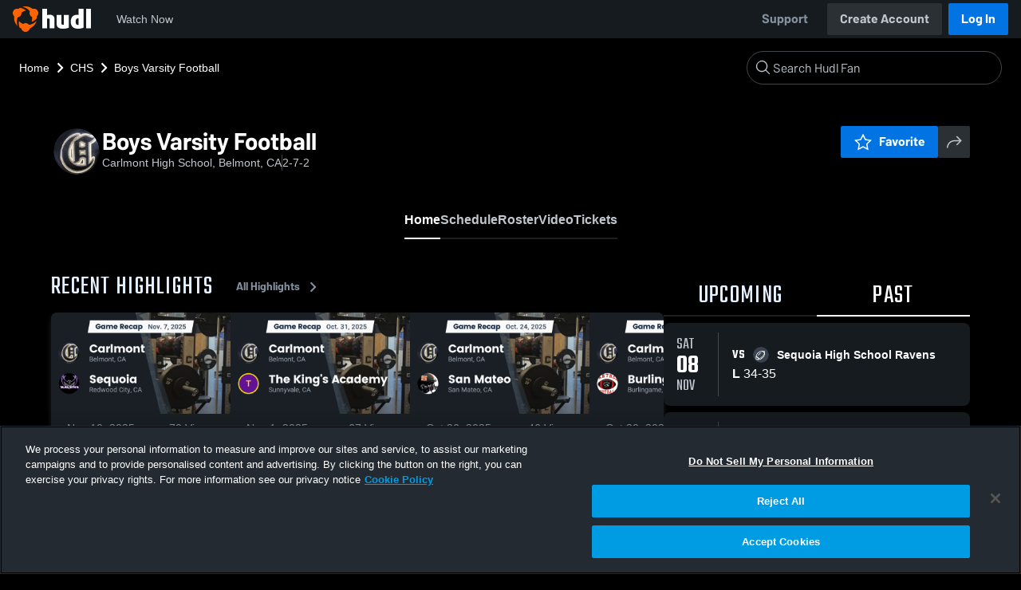

--- FILE ---
content_type: text/html; charset=utf-8
request_url: https://fan.hudl.com/usa/ca/belmont/organization/2515/carlmont-high-school/team/5919/boys-varsity-football
body_size: 31079
content:
<!DOCTYPE html><html lang="en" data-host="fan.hudl.com"><head><meta charSet="utf-8"/><meta name="viewport" content="width=device-width, initial-scale=1"/><link rel="stylesheet" href="https://assets.hudl.com/_next/v2/fan/_next/static/css/9e188b79b0ec4455.css" data-precedence="next"/><link rel="stylesheet" href="https://assets.hudl.com/_next/v2/fan/_next/static/css/ab453296d7f5b7d0.css" data-precedence="next"/><link rel="stylesheet" href="https://assets.hudl.com/_next/v2/fan/_next/static/css/d49e545865dda7a2.css" data-precedence="next"/><link rel="stylesheet" href="https://assets.hudl.com/_next/v2/fan/_next/static/css/29866b76b3698ef2.css" data-precedence="next"/><link rel="stylesheet" href="https://assets.hudl.com/_next/v2/fan/_next/static/css/75313573a4613d32.css" data-precedence="next"/><link rel="stylesheet" href="https://assets.hudl.com/_next/v2/fan/_next/static/css/63645920d6baf014.css" data-precedence="next"/><link rel="stylesheet" href="https://assets.hudl.com/_next/v2/fan/_next/static/css/10eb8813357ebbdc.css" data-precedence="next"/><link rel="stylesheet" href="https://assets.hudl.com/_next/v2/fan/_next/static/css/273bc9f67f424069.css" data-precedence="next"/><link rel="stylesheet" href="https://assets.hudl.com/_next/v2/fan/_next/static/css/e90ba3583522f3dd.css" data-precedence="next"/><link rel="stylesheet" href="https://assets.hudl.com/_next/v2/fan/_next/static/css/6d129774b035da85.css" data-precedence="next"/><link rel="stylesheet" href="https://assets.hudl.com/_next/v2/fan/_next/static/css/dc4dedf7040a902b.css" data-precedence="next"/><link rel="stylesheet" href="https://assets.hudl.com/_next/v2/fan/_next/static/css/5a14df9a09ee6a8c.css" data-precedence="next"/><link rel="stylesheet" href="https://assets.hudl.com/_next/v2/fan/_next/static/css/02ed5018e60c484e.css" data-precedence="next"/><link rel="stylesheet" href="https://assets.hudl.com/_next/v2/fan/_next/static/css/19f015bd49b83022.css" data-precedence="next"/><link rel="stylesheet" href="https://assets.hudl.com/_next/v2/fan/_next/static/css/2cb2d14732a926d6.css" data-precedence="next"/><link rel="stylesheet" href="https://assets.hudl.com/_next/v2/fan/_next/static/css/2b23785efdc2d4bc.css" data-precedence="next"/><link rel="stylesheet" href="https://assets.hudl.com/_next/v2/fan/_next/static/css/9b2489a64625d49b.css" data-precedence="next"/><link rel="stylesheet" href="https://assets.hudl.com/_next/v2/fan/_next/static/css/0ed7a6fab27cebd0.css" data-precedence="next"/><link rel="stylesheet" href="https://assets.hudl.com/_next/v2/fan/_next/static/css/059eaff95271f923.css" data-precedence="next"/><link rel="stylesheet" href="https://assets.hudl.com/_next/v2/fan/_next/static/css/f4480f3ef062d004.css" data-precedence="next"/><link rel="stylesheet" href="https://assets.hudl.com/_next/v2/fan/_next/static/css/1532d4d13e12658c.css" data-precedence="next"/><link rel="stylesheet" href="https://assets.hudl.com/_next/v2/fan/_next/static/css/aaefeaebe9484a85.css" data-precedence="next"/><link rel="stylesheet" href="https://assets.hudl.com/_next/v2/fan/_next/static/css/07ea85ccf5447c18.css" data-precedence="next"/><link rel="stylesheet" href="https://assets.hudl.com/_next/v2/fan/_next/static/css/5d14b2601cd209f1.css" data-precedence="next"/><link rel="stylesheet" href="https://assets.hudl.com/_next/v2/fan/_next/static/css/ca9d75d9dd60104b.css" data-precedence="next"/><link rel="stylesheet" href="https://assets.hudl.com/_next/v2/fan/_next/static/css/c11997423df88b5c.css" data-precedence="next"/><link rel="stylesheet" href="https://assets.hudl.com/_next/v2/fan/_next/static/css/75a945cfa22dfcad.css" data-precedence="next"/><link rel="stylesheet" href="https://assets.hudl.com/_next/v2/fan/_next/static/css/2b7d2904574766fe.css" data-precedence="next"/><link rel="stylesheet" href="https://assets.hudl.com/_next/v2/fan/_next/static/css/e716073b28115e1b.css" data-precedence="next"/><link rel="preload" as="script" fetchPriority="low" href="https://assets.hudl.com/_next/v2/fan/_next/static/chunks/webpack-771ef2d4e0ca9925.js"/><script src="https://assets.hudl.com/_next/v2/fan/_next/static/chunks/939370a5-b904a15e8e20ee6f.js" async=""></script><script src="https://assets.hudl.com/_next/v2/fan/_next/static/chunks/1409-6cdd02848eaba7bb.js" async=""></script><script src="https://assets.hudl.com/_next/v2/fan/_next/static/chunks/main-app-f4b158e7545e1a8f.js" async=""></script><script src="https://assets.hudl.com/_next/v2/fan/_next/static/chunks/app/global-error-19cdd74590e564a0.js" async=""></script><script src="https://assets.hudl.com/_next/v2/fan/_next/static/chunks/ff20c4a3-4434d2fe4e14b98d.js" async=""></script><script src="https://assets.hudl.com/_next/v2/fan/_next/static/chunks/298d1a4e-9593176abee3d49b.js" async=""></script><script src="https://assets.hudl.com/_next/v2/fan/_next/static/chunks/5ec1d55f-30bc026b8ae9371a.js" async=""></script><script src="https://assets.hudl.com/_next/v2/fan/_next/static/chunks/73aca819-c0e692adf6903741.js" async=""></script><script src="https://assets.hudl.com/_next/v2/fan/_next/static/chunks/e3b22baa-58fe4bbd26f9a029.js" async=""></script><script src="https://assets.hudl.com/_next/v2/fan/_next/static/chunks/32cf85b7-7cecb25e734ba06f.js" async=""></script><script src="https://assets.hudl.com/_next/v2/fan/_next/static/chunks/e1510053-4646b14fa22e5eea.js" async=""></script><script src="https://assets.hudl.com/_next/v2/fan/_next/static/chunks/aacb5ff3-2114d936ae139a13.js" async=""></script><script src="https://assets.hudl.com/_next/v2/fan/_next/static/chunks/70957be7-d738b2d31c768100.js" async=""></script><script src="https://assets.hudl.com/_next/v2/fan/_next/static/chunks/e911d361-2d878dea27fa653f.js" async=""></script><script src="https://assets.hudl.com/_next/v2/fan/_next/static/chunks/d8847401-79f09a80d5627ecf.js" async=""></script><script src="https://assets.hudl.com/_next/v2/fan/_next/static/chunks/8365-945f8534a9683584.js" async=""></script><script src="https://assets.hudl.com/_next/v2/fan/_next/static/chunks/4067-897443c6732825bc.js" async=""></script><script src="https://assets.hudl.com/_next/v2/fan/_next/static/chunks/8036-5772b051a6018856.js" async=""></script><script src="https://assets.hudl.com/_next/v2/fan/_next/static/chunks/1754-f55883b325311462.js" async=""></script><script src="https://assets.hudl.com/_next/v2/fan/_next/static/chunks/9227-89fa70aded962b6d.js" async=""></script><script src="https://assets.hudl.com/_next/v2/fan/_next/static/chunks/6933-106f02fd9df39805.js" async=""></script><script src="https://assets.hudl.com/_next/v2/fan/_next/static/chunks/app/%5Bcountry%5D/%5Bsubdivision%5D/%5Bcity%5D/organization/%5BschoolId%5D/%5BschoolName%5D/team/%5BteamId%5D/%5BteamName%5D/page-6281fad832b418e8.js" async=""></script><script src="https://assets.hudl.com/_next/v2/fan/_next/static/chunks/4127-cd68a58fc3ca4f1d.js" async=""></script><script src="https://assets.hudl.com/_next/v2/fan/_next/static/chunks/app/layout-558c2d8304ec861f.js" async=""></script><script src="https://assets.hudl.com/_next/v2/fan/_next/static/chunks/app/error-91ab56db71d123f5.js" async=""></script><script src="https://assets.hudl.com/_next/v2/fan/_next/static/chunks/app/not-found-3357267652788b4f.js" async=""></script><link rel="preload" href="https://cdn.cookielaw.org/scripttemplates/otSDKStub.js" as="script"/><link rel="preload" href="https://sc-ui.hudl.com/hudl-ui-plugins/webnav/1/hudl-ui-plugins-webnav_bundled.js.gz" as="script"/><link rel="preload" href="https://sc-ui.hudl.com/hudl-ui-plugins/generic/1.7.0/hudl-ui-plugins-generic_bundled.js.gz" as="script"/><link rel="preload" href="https://securepubads.g.doubleclick.net/tag/js/gpt.js" as="script"/><link rel="preload" href="https://c.amazon-adsystem.com/aat/amzn-consent.js" as="script"/><link rel="preload" href="https://hudl.my.site.com/ESWHudlbotSupportPage1705930852610/assets/js/bootstrap.min.js" as="script"/><link rel="preconnect" href="https://static.hudl.com"/><meta name="google-site-verification" content="wngxe0hqKejKoVxOuLTIu4L0GzbYvlaYG554-RfEcvc"/><meta name="google-site-verification" content="zMQT38Xd3W8wyNe8SpSeiyx8R6zOROSLxwNa1hhFdkA"/><title>Boys Varsity Football | High School Sports | Home | Hudl</title><meta name="description" content="View livestreams, highlights and upcoming events for Carlmont High School in Belmont, CA."/><meta name="apple-itunes-app" content="app-id=6449098724"/><meta property="og:title" content="Boys Varsity Football • Home"/><meta property="og:description" content="View livestreams, highlights and upcoming events for Carlmont High School in Belmont, CA."/><meta property="og:site_name" content="Hudl"/><meta property="og:image" content="https://static.hudl.com/users/prod/8012028_ab42c99f84c743b9afeb5cdeac0435f8.jpg"/><meta property="og:image:alt" content="Boys Varsity Football Logo"/><meta property="og:type" content="website"/><meta name="twitter:card" content="summary_large_image"/><meta name="twitter:title" content="Boys Varsity Football • Home"/><meta name="twitter:description" content="View livestreams, highlights and upcoming events for Carlmont High School in Belmont, CA."/><meta name="twitter:image" content="https://static.hudl.com/users/prod/8012028_ab42c99f84c743b9afeb5cdeac0435f8.jpg"/><link rel="icon" href="/favicon.ico" type="image/x-icon" sizes="16x16"/><link rel="stylesheet" href="https://sc-ui.hudl.com/uniform-ui-components/all/4/uniform-ui-components_bundled.css.gz"/><link href="https://sc-ui.hudl.com/hudl-ui-plugins/webnav/1/hudl-ui-plugins-webnav_bundled.css.gz" rel="stylesheet" type="text/css"/><link href="https://sc-ui.hudl.com/hudl-ui-plugins/generic/1.7.0/hudl-ui-plugins-generic_bundled.css.gz" rel="stylesheet" type="text/css"/><link rel="stylesheet" href="https://static.hudl.com/microservice-assets/frontends/uniform/fonts/barlow.css"/><script src="https://assets.hudl.com/_next/v2/fan/_next/static/chunks/polyfills-42372ed130431b0a.js" noModule=""></script></head><body class="u-environment--dark"><noscript><div class="u-notice u-env--light u-notice--tight"><div class="u-indicator u-indicator--information u-padding--half"><svg class="u-icon u-icon--medium" viewBox="0 0 32 32" aria-label="Information" role="img" fill-rule="evenodd"><path fill="inherit" d="M16 2a14 14 0 1 0 0 28 14 14 0 0 0 0-28m0 6a1.5 1.5 0 1 1 0 3 1.5 1.5 0 0 1 0-3m4 15.625a.5.5 0 0 1-.5.5h-7a.5.5 0 0 1-.5-.5v-1.25a.5.5 0 0 1 .5-.5h2.375v-5.75H13.5a.5.5 0 0 1-.5-.5v-1.25a.5.5 0 0 1 .5-.5h3.125a.5.5 0 0 1 .5.5v7.5H19.5a.5.5 0 0 1 .5.5z"></path></svg></div><div class="u-notice__content"><p class="u-text u-text--small u-text--set-solid" data-qa-id="undefined-text"><strong class="u-margin--quarter--right u-notice__header">JavaScript is not enabled.</strong>Some parts of the page may have additional content if JavaScript is enabled.</p></div></div></noscript><script type="application/ld+json">{"@context":"https://schema.org/","@type":"SportsTeam","name":"Boys Varsity Football","logo":"https://static.hudl.com/users/prod/8012028_ab42c99f84c743b9afeb5cdeac0435f8.jpg","address":{"@type":"PostalAddress","streetAddress":"1400 Alameda de las Pulgas","addressLocality":"Belmont","addressRegion":"CA","postalCode":"94002","addressCountry":"US"},"gender":"MENS","sport":"FOOTBALL","parentOrganization":{"@context":"https://schema.org/","@type":"HighSchool","name":"Carlmont High School","logo":"","url":"https://fan.hudl.com/usa/ca/belmont/organization/2515/carlmont-high-school","sameAs":"https://fan.hudl.com/carlmont","address":{"@type":"PostalAddress","streetAddress":"1400 Alameda de las Pulgas","addressLocality":"Belmont","addressRegion":"CA","postalCode":"94002","addressCountry":"US"}}}</script><!--$!--><template data-dgst="BAILOUT_TO_CLIENT_SIDE_RENDERING"></template><!--/$--><script src="https://assets.hudl.com/_next/v2/fan/_next/static/chunks/webpack-771ef2d4e0ca9925.js" async=""></script><script>(self.__next_f=self.__next_f||[]).push([0]);self.__next_f.push([2,null])</script><script>self.__next_f.push([1,"1:HL[\"https://assets.hudl.com/_next/v2/fan/_next/static/css/9e188b79b0ec4455.css\",\"style\"]\n2:HL[\"https://assets.hudl.com/_next/v2/fan/_next/static/css/ab453296d7f5b7d0.css\",\"style\"]\n3:HL[\"https://assets.hudl.com/_next/v2/fan/_next/static/css/d49e545865dda7a2.css\",\"style\"]\n4:HL[\"https://assets.hudl.com/_next/v2/fan/_next/static/css/29866b76b3698ef2.css\",\"style\"]\n5:HL[\"https://assets.hudl.com/_next/v2/fan/_next/static/css/75313573a4613d32.css\",\"style\"]\n6:HL[\"https://assets.hudl.com/_next/v2/fan/_next/static/css/63645920d6baf014.css\",\"style\"]\n7:HL[\"https://assets.hudl.com/_next/v2/fan/_next/static/css/10eb8813357ebbdc.css\",\"style\"]\n8:HL[\"https://assets.hudl.com/_next/v2/fan/_next/static/css/273bc9f67f424069.css\",\"style\"]\n9:HL[\"https://assets.hudl.com/_next/v2/fan/_next/static/css/e90ba3583522f3dd.css\",\"style\"]\na:HL[\"https://assets.hudl.com/_next/v2/fan/_next/static/css/6d129774b035da85.css\",\"style\"]\nb:HL[\"https://assets.hudl.com/_next/v2/fan/_next/static/css/dc4dedf7040a902b.css\",\"style\"]\nc:HL[\"https://assets.hudl.com/_next/v2/fan/_next/static/css/5a14df9a09ee6a8c.css\",\"style\"]\nd:HL[\"https://assets.hudl.com/_next/v2/fan/_next/static/css/02ed5018e60c484e.css\",\"style\"]\ne:HL[\"https://assets.hudl.com/_next/v2/fan/_next/static/css/19f015bd49b83022.css\",\"style\"]\nf:HL[\"https://assets.hudl.com/_next/v2/fan/_next/static/css/2cb2d14732a926d6.css\",\"style\"]\n10:HL[\"https://assets.hudl.com/_next/v2/fan/_next/static/css/2b23785efdc2d4bc.css\",\"style\"]\n11:HL[\"https://assets.hudl.com/_next/v2/fan/_next/static/css/9b2489a64625d49b.css\",\"style\"]\n12:HL[\"https://assets.hudl.com/_next/v2/fan/_next/static/css/0ed7a6fab27cebd0.css\",\"style\"]\n13:HL[\"https://assets.hudl.com/_next/v2/fan/_next/static/css/059eaff95271f923.css\",\"style\"]\n14:HL[\"https://assets.hudl.com/_next/v2/fan/_next/static/css/f4480f3ef062d004.css\",\"style\"]\n15:HL[\"https://assets.hudl.com/_next/v2/fan/_next/static/css/1532d4d13e12658c.css\",\"style\"]\n16:HL[\"https://assets.hudl.com/_next/v2/fan/_next/static/css/aaefeaebe9484a85.css\",\"style\"]\n17:HL[\"https://assets.hudl.com/_next/v2"])</script><script>self.__next_f.push([1,"/fan/_next/static/css/07ea85ccf5447c18.css\",\"style\"]\n18:HL[\"https://assets.hudl.com/_next/v2/fan/_next/static/css/5d14b2601cd209f1.css\",\"style\"]\n19:HL[\"https://assets.hudl.com/_next/v2/fan/_next/static/css/ca9d75d9dd60104b.css\",\"style\"]\n1a:HL[\"https://assets.hudl.com/_next/v2/fan/_next/static/css/c11997423df88b5c.css\",\"style\"]\n1b:HL[\"https://assets.hudl.com/_next/v2/fan/_next/static/css/75a945cfa22dfcad.css\",\"style\"]\n1c:HL[\"https://assets.hudl.com/_next/v2/fan/_next/static/css/2b7d2904574766fe.css\",\"style\"]\n1d:HL[\"https://assets.hudl.com/_next/v2/fan/_next/static/css/e716073b28115e1b.css\",\"style\"]\n"])</script><script>self.__next_f.push([1,"1e:I[41585,[],\"\"]\n21:I[42224,[],\"\"]\n29:I[90696,[],\"\"]\n2c:I[17708,[\"6470\",\"static/chunks/app/global-error-19cdd74590e564a0.js\"],\"default\"]\n22:[\"country\",\"usa\",\"d\"]\n23:[\"subdivision\",\"ca\",\"d\"]\n24:[\"city\",\"belmont\",\"d\"]\n25:[\"schoolId\",\"2515\",\"d\"]\n26:[\"schoolName\",\"carlmont-high-school\",\"d\"]\n27:[\"teamId\",\"5919\",\"d\"]\n28:[\"teamName\",\"boys-varsity-football\",\"d\"]\n2d:[]\n"])</script><script>self.__next_f.push([1,"0:[\"$\",\"$L1e\",null,{\"buildId\":\"LpsbOlb1CFcnLdybXyo6o\",\"assetPrefix\":\"https://assets.hudl.com/_next/v2/fan\",\"urlParts\":[\"\",\"usa\",\"ca\",\"belmont\",\"organization\",\"2515\",\"carlmont-high-school\",\"team\",\"5919\",\"boys-varsity-football\"],\"initialTree\":[\"\",{\"children\":[[\"country\",\"usa\",\"d\"],{\"children\":[[\"subdivision\",\"ca\",\"d\"],{\"children\":[[\"city\",\"belmont\",\"d\"],{\"children\":[\"organization\",{\"children\":[[\"schoolId\",\"2515\",\"d\"],{\"children\":[[\"schoolName\",\"carlmont-high-school\",\"d\"],{\"children\":[\"team\",{\"children\":[[\"teamId\",\"5919\",\"d\"],{\"children\":[[\"teamName\",\"boys-varsity-football\",\"d\"],{\"children\":[\"__PAGE__\",{}]}]}]}]}]}]}]}]}]}]},\"$undefined\",\"$undefined\",true],\"initialSeedData\":[\"\",{\"children\":[[\"country\",\"usa\",\"d\"],{\"children\":[[\"subdivision\",\"ca\",\"d\"],{\"children\":[[\"city\",\"belmont\",\"d\"],{\"children\":[\"organization\",{\"children\":[[\"schoolId\",\"2515\",\"d\"],{\"children\":[[\"schoolName\",\"carlmont-high-school\",\"d\"],{\"children\":[\"team\",{\"children\":[[\"teamId\",\"5919\",\"d\"],{\"children\":[[\"teamName\",\"boys-varsity-football\",\"d\"],{\"children\":[\"__PAGE__\",{},[[\"$L1f\",\"$L20\",[[\"$\",\"link\",\"0\",{\"rel\":\"stylesheet\",\"href\":\"https://assets.hudl.com/_next/v2/fan/_next/static/css/e90ba3583522f3dd.css\",\"precedence\":\"next\",\"crossOrigin\":\"$undefined\"}],[\"$\",\"link\",\"1\",{\"rel\":\"stylesheet\",\"href\":\"https://assets.hudl.com/_next/v2/fan/_next/static/css/6d129774b035da85.css\",\"precedence\":\"next\",\"crossOrigin\":\"$undefined\"}],[\"$\",\"link\",\"2\",{\"rel\":\"stylesheet\",\"href\":\"https://assets.hudl.com/_next/v2/fan/_next/static/css/dc4dedf7040a902b.css\",\"precedence\":\"next\",\"crossOrigin\":\"$undefined\"}],[\"$\",\"link\",\"3\",{\"rel\":\"stylesheet\",\"href\":\"https://assets.hudl.com/_next/v2/fan/_next/static/css/5a14df9a09ee6a8c.css\",\"precedence\":\"next\",\"crossOrigin\":\"$undefined\"}],[\"$\",\"link\",\"4\",{\"rel\":\"stylesheet\",\"href\":\"https://assets.hudl.com/_next/v2/fan/_next/static/css/02ed5018e60c484e.css\",\"precedence\":\"next\",\"crossOrigin\":\"$undefined\"}],[\"$\",\"link\",\"5\",{\"rel\":\"stylesheet\",\"href\":\"https://assets.hudl.com/_next/v2/fan/_next/static/css/19f015bd49b83022.css\",\"precedence\":\"next\",\"crossOrigin\":\"$undefined\"}],[\"$\",\"link\",\"6\",{\"rel\":\"stylesheet\",\"href\":\"https://assets.hudl.com/_next/v2/fan/_next/static/css/2cb2d14732a926d6.css\",\"precedence\":\"next\",\"crossOrigin\":\"$undefined\"}],[\"$\",\"link\",\"7\",{\"rel\":\"stylesheet\",\"href\":\"https://assets.hudl.com/_next/v2/fan/_next/static/css/2b23785efdc2d4bc.css\",\"precedence\":\"next\",\"crossOrigin\":\"$undefined\"}],[\"$\",\"link\",\"8\",{\"rel\":\"stylesheet\",\"href\":\"https://assets.hudl.com/_next/v2/fan/_next/static/css/9b2489a64625d49b.css\",\"precedence\":\"next\",\"crossOrigin\":\"$undefined\"}],[\"$\",\"link\",\"9\",{\"rel\":\"stylesheet\",\"href\":\"https://assets.hudl.com/_next/v2/fan/_next/static/css/0ed7a6fab27cebd0.css\",\"precedence\":\"next\",\"crossOrigin\":\"$undefined\"}],[\"$\",\"link\",\"10\",{\"rel\":\"stylesheet\",\"href\":\"https://assets.hudl.com/_next/v2/fan/_next/static/css/059eaff95271f923.css\",\"precedence\":\"next\",\"crossOrigin\":\"$undefined\"}],[\"$\",\"link\",\"11\",{\"rel\":\"stylesheet\",\"href\":\"https://assets.hudl.com/_next/v2/fan/_next/static/css/f4480f3ef062d004.css\",\"precedence\":\"next\",\"crossOrigin\":\"$undefined\"}],[\"$\",\"link\",\"12\",{\"rel\":\"stylesheet\",\"href\":\"https://assets.hudl.com/_next/v2/fan/_next/static/css/1532d4d13e12658c.css\",\"precedence\":\"next\",\"crossOrigin\":\"$undefined\"}],[\"$\",\"link\",\"13\",{\"rel\":\"stylesheet\",\"href\":\"https://assets.hudl.com/_next/v2/fan/_next/static/css/aaefeaebe9484a85.css\",\"precedence\":\"next\",\"crossOrigin\":\"$undefined\"}],[\"$\",\"link\",\"14\",{\"rel\":\"stylesheet\",\"href\":\"https://assets.hudl.com/_next/v2/fan/_next/static/css/07ea85ccf5447c18.css\",\"precedence\":\"next\",\"crossOrigin\":\"$undefined\"}],[\"$\",\"link\",\"15\",{\"rel\":\"stylesheet\",\"href\":\"https://assets.hudl.com/_next/v2/fan/_next/static/css/5d14b2601cd209f1.css\",\"precedence\":\"next\",\"crossOrigin\":\"$undefined\"}],[\"$\",\"link\",\"16\",{\"rel\":\"stylesheet\",\"href\":\"https://assets.hudl.com/_next/v2/fan/_next/static/css/ca9d75d9dd60104b.css\",\"precedence\":\"next\",\"crossOrigin\":\"$undefined\"}],[\"$\",\"link\",\"17\",{\"rel\":\"stylesheet\",\"href\":\"https://assets.hudl.com/_next/v2/fan/_next/static/css/c11997423df88b5c.css\",\"precedence\":\"next\",\"crossOrigin\":\"$undefined\"}],[\"$\",\"link\",\"18\",{\"rel\":\"stylesheet\",\"href\":\"https://assets.hudl.com/_next/v2/fan/_next/static/css/75a945cfa22dfcad.css\",\"precedence\":\"next\",\"crossOrigin\":\"$undefined\"}],[\"$\",\"link\",\"19\",{\"rel\":\"stylesheet\",\"href\":\"https://assets.hudl.com/_next/v2/fan/_next/static/css/2b7d2904574766fe.css\",\"precedence\":\"next\",\"crossOrigin\":\"$undefined\"}],[\"$\",\"link\",\"20\",{\"rel\":\"stylesheet\",\"href\":\"https://assets.hudl.com/_next/v2/fan/_next/static/css/e716073b28115e1b.css\",\"precedence\":\"next\",\"crossOrigin\":\"$undefined\"}]]],null],null]},[null,[\"$\",\"$L21\",null,{\"parallelRouterKey\":\"children\",\"segmentPath\":[\"children\",\"$22\",\"children\",\"$23\",\"children\",\"$24\",\"children\",\"organization\",\"children\",\"$25\",\"children\",\"$26\",\"children\",\"team\",\"children\",\"$27\",\"children\",\"$28\",\"children\"],\"error\":\"$undefined\",\"errorStyles\":\"$undefined\",\"errorScripts\":\"$undefined\",\"template\":[\"$\",\"$L29\",null,{}],\"templateStyles\":\"$undefined\",\"templateScripts\":\"$undefined\",\"notFound\":\"$undefined\",\"notFoundStyles\":\"$undefined\"}]],null]},[null,[\"$\",\"$L21\",null,{\"parallelRouterKey\":\"children\",\"segmentPath\":[\"children\",\"$22\",\"children\",\"$23\",\"children\",\"$24\",\"children\",\"organization\",\"children\",\"$25\",\"children\",\"$26\",\"children\",\"team\",\"children\",\"$27\",\"children\"],\"error\":\"$undefined\",\"errorStyles\":\"$undefined\",\"errorScripts\":\"$undefined\",\"template\":[\"$\",\"$L29\",null,{}],\"templateStyles\":\"$undefined\",\"templateScripts\":\"$undefined\",\"notFound\":\"$undefined\",\"notFoundStyles\":\"$undefined\"}]],null]},[null,[\"$\",\"$L21\",null,{\"parallelRouterKey\":\"children\",\"segmentPath\":[\"children\",\"$22\",\"children\",\"$23\",\"children\",\"$24\",\"children\",\"organization\",\"children\",\"$25\",\"children\",\"$26\",\"children\",\"team\",\"children\"],\"error\":\"$undefined\",\"errorStyles\":\"$undefined\",\"errorScripts\":\"$undefined\",\"template\":[\"$\",\"$L29\",null,{}],\"templateStyles\":\"$undefined\",\"templateScripts\":\"$undefined\",\"notFound\":\"$undefined\",\"notFoundStyles\":\"$undefined\"}]],null]},[null,[\"$\",\"$L21\",null,{\"parallelRouterKey\":\"children\",\"segmentPath\":[\"children\",\"$22\",\"children\",\"$23\",\"children\",\"$24\",\"children\",\"organization\",\"children\",\"$25\",\"children\",\"$26\",\"children\"],\"error\":\"$undefined\",\"errorStyles\":\"$undefined\",\"errorScripts\":\"$undefined\",\"template\":[\"$\",\"$L29\",null,{}],\"templateStyles\":\"$undefined\",\"templateScripts\":\"$undefined\",\"notFound\":\"$undefined\",\"notFoundStyles\":\"$undefined\"}]],null]},[null,[\"$\",\"$L21\",null,{\"parallelRouterKey\":\"children\",\"segmentPath\":[\"children\",\"$22\",\"children\",\"$23\",\"children\",\"$24\",\"children\",\"organization\",\"children\",\"$25\",\"children\"],\"error\":\"$undefined\",\"errorStyles\":\"$undefined\",\"errorScripts\":\"$undefined\",\"template\":[\"$\",\"$L29\",null,{}],\"templateStyles\":\"$undefined\",\"templateScripts\":\"$undefined\",\"notFound\":\"$undefined\",\"notFoundStyles\":\"$undefined\"}]],null]},[null,[\"$\",\"$L21\",null,{\"parallelRouterKey\":\"children\",\"segmentPath\":[\"children\",\"$22\",\"children\",\"$23\",\"children\",\"$24\",\"children\",\"organization\",\"children\"],\"error\":\"$undefined\",\"errorStyles\":\"$undefined\",\"errorScripts\":\"$undefined\",\"template\":[\"$\",\"$L29\",null,{}],\"templateStyles\":\"$undefined\",\"templateScripts\":\"$undefined\",\"notFound\":\"$undefined\",\"notFoundStyles\":\"$undefined\"}]],null]},[null,[\"$\",\"$L21\",null,{\"parallelRouterKey\":\"children\",\"segmentPath\":[\"children\",\"$22\",\"children\",\"$23\",\"children\",\"$24\",\"children\"],\"error\":\"$undefined\",\"errorStyles\":\"$undefined\",\"errorScripts\":\"$undefined\",\"template\":[\"$\",\"$L29\",null,{}],\"templateStyles\":\"$undefined\",\"templateScripts\":\"$undefined\",\"notFound\":\"$undefined\",\"notFoundStyles\":\"$undefined\"}]],null]},[null,[\"$\",\"$L21\",null,{\"parallelRouterKey\":\"children\",\"segmentPath\":[\"children\",\"$22\",\"children\",\"$23\",\"children\"],\"error\":\"$undefined\",\"errorStyles\":\"$undefined\",\"errorScripts\":\"$undefined\",\"template\":[\"$\",\"$L29\",null,{}],\"templateStyles\":\"$undefined\",\"templateScripts\":\"$undefined\",\"notFound\":\"$undefined\",\"notFoundStyles\":\"$undefined\"}]],null]},[null,[\"$\",\"$L21\",null,{\"parallelRouterKey\":\"children\",\"segmentPath\":[\"children\",\"$22\",\"children\"],\"error\":\"$undefined\",\"errorStyles\":\"$undefined\",\"errorScripts\":\"$undefined\",\"template\":[\"$\",\"$L29\",null,{}],\"templateStyles\":\"$undefined\",\"templateScripts\":\"$undefined\",\"notFound\":\"$undefined\",\"notFoundStyles\":\"$undefined\"}]],null]},[[[[\"$\",\"link\",\"0\",{\"rel\":\"stylesheet\",\"href\":\"https://assets.hudl.com/_next/v2/fan/_next/static/css/9e188b79b0ec4455.css\",\"precedence\":\"next\",\"crossOrigin\":\"$undefined\"}],[\"$\",\"link\",\"1\",{\"rel\":\"stylesheet\",\"href\":\"https://assets.hudl.com/_next/v2/fan/_next/static/css/ab453296d7f5b7d0.css\",\"precedence\":\"next\",\"crossOrigin\":\"$undefined\"}],[\"$\",\"link\",\"2\",{\"rel\":\"stylesheet\",\"href\":\"https://assets.hudl.com/_next/v2/fan/_next/static/css/d49e545865dda7a2.css\",\"precedence\":\"next\",\"crossOrigin\":\"$undefined\"}],[\"$\",\"link\",\"3\",{\"rel\":\"stylesheet\",\"href\":\"https://assets.hudl.com/_next/v2/fan/_next/static/css/29866b76b3698ef2.css\",\"precedence\":\"next\",\"crossOrigin\":\"$undefined\"}],[\"$\",\"link\",\"4\",{\"rel\":\"stylesheet\",\"href\":\"https://assets.hudl.com/_next/v2/fan/_next/static/css/75313573a4613d32.css\",\"precedence\":\"next\",\"crossOrigin\":\"$undefined\"}],[\"$\",\"link\",\"5\",{\"rel\":\"stylesheet\",\"href\":\"https://assets.hudl.com/_next/v2/fan/_next/static/css/63645920d6baf014.css\",\"precedence\":\"next\",\"crossOrigin\":\"$undefined\"}],[\"$\",\"link\",\"6\",{\"rel\":\"stylesheet\",\"href\":\"https://assets.hudl.com/_next/v2/fan/_next/static/css/10eb8813357ebbdc.css\",\"precedence\":\"next\",\"crossOrigin\":\"$undefined\"}],[\"$\",\"link\",\"7\",{\"rel\":\"stylesheet\",\"href\":\"https://assets.hudl.com/_next/v2/fan/_next/static/css/273bc9f67f424069.css\",\"precedence\":\"next\",\"crossOrigin\":\"$undefined\"}]],\"$L2a\"],null],null],\"couldBeIntercepted\":false,\"initialHead\":[null,\"$L2b\"],\"globalErrorComponent\":\"$2c\",\"missingSlots\":\"$W2d\"}]\n"])</script><script>self.__next_f.push([1,"2e:I[6196,[\"770\",\"static/chunks/ff20c4a3-4434d2fe4e14b98d.js\",\"2000\",\"static/chunks/298d1a4e-9593176abee3d49b.js\",\"5918\",\"static/chunks/5ec1d55f-30bc026b8ae9371a.js\",\"2\",\"static/chunks/73aca819-c0e692adf6903741.js\",\"1668\",\"static/chunks/e3b22baa-58fe4bbd26f9a029.js\",\"3249\",\"static/chunks/32cf85b7-7cecb25e734ba06f.js\",\"149\",\"static/chunks/e1510053-4646b14fa22e5eea.js\",\"4235\",\"static/chunks/aacb5ff3-2114d936ae139a13.js\",\"5670\",\"static/chunks/70957be7-d738b2d31c768100.js\",\"6398\",\"static/chunks/e911d361-2d878dea27fa653f.js\",\"6612\",\"static/chunks/d8847401-79f09a80d5627ecf.js\",\"8365\",\"static/chunks/8365-945f8534a9683584.js\",\"4067\",\"static/chunks/4067-897443c6732825bc.js\",\"8036\",\"static/chunks/8036-5772b051a6018856.js\",\"1754\",\"static/chunks/1754-f55883b325311462.js\",\"9227\",\"static/chunks/9227-89fa70aded962b6d.js\",\"6933\",\"static/chunks/6933-106f02fd9df39805.js\",\"3765\",\"static/chunks/app/%5Bcountry%5D/%5Bsubdivision%5D/%5Bcity%5D/organization/%5BschoolId%5D/%5BschoolName%5D/team/%5BteamId%5D/%5BteamName%5D/page-6281fad832b418e8.js\"],\"ClientHostContextProvider\"]\n2f:I[74872,[\"8365\",\"static/chunks/8365-945f8534a9683584.js\",\"4127\",\"static/chunks/4127-cd68a58fc3ca4f1d.js\",\"1754\",\"static/chunks/1754-f55883b325311462.js\",\"3185\",\"static/chunks/app/layout-558c2d8304ec861f.js\"],\"\"]\n31:I[75218,[\"8365\",\"static/chunks/8365-945f8534a9683584.js\",\"4127\",\"static/chunks/4127-cd68a58fc3ca4f1d.js\",\"1754\",\"static/chunks/1754-f55883b325311462.js\",\"3185\",\"static/chunks/app/layout-558c2d8304ec861f.js\"],\"TimingAnalytics\"]\n"])</script><script>self.__next_f.push([1,"2a:[\"$\",\"$L2e\",null,{\"host\":\"fan.hudl.com\",\"children\":[\"$\",\"html\",null,{\"lang\":\"en\",\"data-host\":\"fan.hudl.com\",\"children\":[[\"$\",\"head\",null,{\"children\":[[\"$\",\"$L2f\",null,{\"src\":\"https://cdn.cookielaw.org/scripttemplates/otSDKStub.js\",\"type\":\"text/javascript\",\"data-domain-script\":\"3bd688f5-b6bf-4b17-939b-ebc3cf875964\"}],[\"$\",\"$L2f\",null,{\"id\":\"optanon-inline\",\"dangerouslySetInnerHTML\":{\"__html\":\"\\n              function OptanonWrapper() {\\n                if (window.OnetrustActiveGroups) {\\n                  var activeGroups = window.OnetrustActiveGroups\\n                    .split(',')\\n                    .filter(function(g) { return g !== '' \u0026\u0026 g.startsWith('C000'); });\\n                  window.dispatchEvent(new CustomEvent('OneTrustGroupsUpdated', { detail: activeGroups }));\\n                }\\n              }\\n            \"}}],[\"$\",\"link\",null,{\"rel\":\"stylesheet\",\"href\":\"https://sc-ui.hudl.com/uniform-ui-components/all/4/uniform-ui-components_bundled.css.gz\"}],[\"$\",\"$L2f\",null,{\"id\":\"hudlEmbed\",\"dangerouslySetInnerHTML\":{\"__html\":\"window.__hudlEmbed = { data: {} };\"}}],[\"$\",\"link\",null,{\"href\":\"https://sc-ui.hudl.com/hudl-ui-plugins/webnav/1/hudl-ui-plugins-webnav_bundled.css.gz\",\"rel\":\"stylesheet\",\"type\":\"text/css\"}],[\"$\",\"link\",null,{\"href\":\"https://sc-ui.hudl.com/hudl-ui-plugins/generic/1.7.0/hudl-ui-plugins-generic_bundled.css.gz\",\"rel\":\"stylesheet\",\"type\":\"text/css\"}],[\"$\",\"$L2f\",null,{\"src\":\"https://sc-ui.hudl.com/hudl-ui-plugins/webnav/1/hudl-ui-plugins-webnav_bundled.js.gz\",\"type\":\"text/javascript\"}],[\"$\",\"$L2f\",null,{\"src\":\"https://sc-ui.hudl.com/hudl-ui-plugins/generic/1.7.0/hudl-ui-plugins-generic_bundled.js.gz\",\"type\":\"text/javascript\"}],[\"$\",\"$L2f\",null,{\"src\":\"https://securepubads.g.doubleclick.net/tag/js/gpt.js\",\"type\":\"text/javascript\"}],[\"$\",\"$L2f\",null,{\"src\":\"https://c.amazon-adsystem.com/aat/amzn-consent.js\",\"type\":\"text/javascript\"}],[\"$\",\"$L2f\",null,{\"src\":\"https://hudl.my.site.com/ESWHudlbotSupportPage1705930852610/assets/js/bootstrap.min.js\",\"type\":\"text/javascript\"}],[\"$\",\"link\",null,{\"rel\":\"preconnect\",\"href\":\"https://static.hudl.com\"}],[\"$\",\"link\",null,{\"rel\":\"stylesheet\",\"href\":\"https://static.hudl.com/microservice-assets/frontends/uniform/fonts/barlow.css\"}],[\"$\",\"meta\",null,{\"name\":\"google-site-verification\",\"content\":\"wngxe0hqKejKoVxOuLTIu4L0GzbYvlaYG554-RfEcvc\"}],[\"$\",\"meta\",null,{\"name\":\"google-site-verification\",\"content\":\"zMQT38Xd3W8wyNe8SpSeiyx8R6zOROSLxwNa1hhFdkA\"}]]}],[\"$\",\"body\",null,{\"className\":\"u-environment--dark\",\"children\":[[\"$\",\"noscript\",null,{\"children\":[\"$\",\"div\",null,{\"className\":\"u-notice u-env--light u-notice--tight\",\"children\":[[\"$\",\"div\",null,{\"className\":\"u-indicator u-indicator--information u-padding--half\",\"children\":[\"$\",\"svg\",null,{\"className\":\"u-icon u-icon--medium\",\"viewBox\":\"0 0 32 32\",\"aria-label\":\"Information\",\"role\":\"img\",\"fillRule\":\"evenodd\",\"data-qa-id\":\"$undefined\",\"children\":[\"$\",\"path\",null,{\"fill\":\"inherit\",\"d\":\"M16 2a14 14 0 1 0 0 28 14 14 0 0 0 0-28m0 6a1.5 1.5 0 1 1 0 3 1.5 1.5 0 0 1 0-3m4 15.625a.5.5 0 0 1-.5.5h-7a.5.5 0 0 1-.5-.5v-1.25a.5.5 0 0 1 .5-.5h2.375v-5.75H13.5a.5.5 0 0 1-.5-.5v-1.25a.5.5 0 0 1 .5-.5h3.125a.5.5 0 0 1 .5.5v7.5H19.5a.5.5 0 0 1 .5.5z\"}]}]}],[\"$\",\"div\",null,{\"className\":\"u-notice__content\",\"children\":[\"$\",\"p\",null,{\"className\":\"u-text u-text--small u-text--set-solid\",\"data-qa-id\":\"undefined-text\",\"children\":[[\"$\",\"strong\",null,{\"className\":\"u-margin--quarter--right u-notice__header\",\"children\":\"JavaScript is not enabled.\"}],\"Some parts of the page may have additional content if JavaScript is enabled.\"]}]}]]}]}],\"$L30\"]}],[\"$\",\"$L31\",null,{}]]}]}]\n"])</script><script>self.__next_f.push([1,"32:I[13667,[\"8365\",\"static/chunks/8365-945f8534a9683584.js\",\"4127\",\"static/chunks/4127-cd68a58fc3ca4f1d.js\",\"1754\",\"static/chunks/1754-f55883b325311462.js\",\"3185\",\"static/chunks/app/layout-558c2d8304ec861f.js\"],\"default\"]\n33:I[93542,[\"7601\",\"static/chunks/app/error-91ab56db71d123f5.js\"],\"default\"]\n34:I[90627,[\"770\",\"static/chunks/ff20c4a3-4434d2fe4e14b98d.js\",\"8365\",\"static/chunks/8365-945f8534a9683584.js\",\"4067\",\"static/chunks/4067-897443c6732825bc.js\",\"1754\",\"static/chunks/1754-f55883b325311462.js\",\"9227\",\"static/chunks/9227-89fa70aded962b6d.js\",\"9160\",\"static/chunks/app/not-found-3357267652788b4f.js\"],\"default\"]\n"])</script><script>self.__next_f.push([1,"30:[\"$\",\"$L32\",null,{\"messages\":{\"fan.schedule.schedule-entry-content.past-game-final\":\"FINAL\",\"fan.ticketing.checkout.order-total\":\"Order Total: {ticketTypeQuantitiesSum, plural, =0 {0 tickets} =1 {1 ticket} other {# tickets}}\",\"fan.video.video-landing.allEvents\":\"All Events\",\"fan.ticketing.order.confirmation.use-mobile-device-help-text\":\"Save your {itemTypePluralized} digitally on your mobile device.\",\"fan.account.verify-email.resend-success-header\":\"Check Your Email\",\"fan.ticketing.max-per-order-per-line-item\":\"Limit: {limit}\",\"fan.ticketing.order.confirmation.scan-entry-tickets\":\"Show Tickets at Event\",\"fan.ticketing.order.confirmation.print-item-tickets\":\"Access Tickets Early\",\"fan.smart-app-banner.description\":\"Teams, scores, streams \u0026 more.\",\"fan.schedule.date-range.reset-button-text.this-month\":\"This Month\",\"fan.ticketing.order.confirmation.confirmation-description-hudl-support-button\":\"Your tickets have been sent to {emailAddress}. If you don't receive an email after a few minutes, check your spam folder or {hudlSupport}\",\"fan.footer.privacy-policy\":\"Privacy Policy\",\"fan.ticketing.pass.qr-code-alt-text\":\"The QR Code for pass {passNumber} of {totalPassesNumber}\",\"fan.video.team.emptyState\":\"No Video Published This Season\",\"fan.footer.license-agreement\":\"Software License Agreement\",\"fan.overview.live-now\":\"Live Now\",\"fan.org-programs.registration-card.details\":\"Details\",\"fan.league.all-live-and-upcoming\":\"All Live \u0026 Upcoming\",\"fan.video.thumbnail.login\":\"Log In\",\"fan.ticketing.my.details-header-passes\":\"Pass Details\",\"fan.org-programs.payment-schedule.fee-note\":\"Payments will automatically be charged and transaction fees applied on the dates listed above.\",\"fan.sport.lacrosse\":\"Lacrosse\",\"fan.favorite-sidebar.redirect.athlete.incomplete\":\"Unable to navigate to athlete profile.\",\"fan.account.personal-info.deleteAccount.modalTitle\":\"Delete Account?\",\"fan.ticketing.event.does-not-exist\":\"This event no longer exists. Go to Tickets to find upcoming events.\",\"fan.org-programs.status-card.no-athletes.title\":\"Add your athletes to get started.\",\"fan.video.video-landing.highlights\":\"Highlights\",\"fan.ticketing.order.checkout.first-name-error-help-text\":\"Please provide your first name.\",\"fan.schedule.schedule-entry-content.broadcasted-by\":\"Broadcasted by \",\"fan.button.continue\":\"Continue\",\"fan.schedule.schedule-entry-content.game-highlights\":\"GAME HIGHLIGHTS\",\"fan.dialog.share.copy-link\":\"Or copy link\",\"fan.org-programs.status-card.unauthenticated.create-account-link\":\"Create account\",\"fan.org-programs.payment-options.view-schedule\":\"View Schedule\",\"fan.account.password-security.password.body\":\"Reset your Hudl account password.\",\"fan.ticketing.order.checkout.confirm-email-error-help-text\":\"Email address does not match.\",\"fan.ticketing.order.review.total-includes-fees-non-refundable\":\"Total includes all fees. All purchases are non-refundable.\",\"fan.ticketing.order.confirmation.organization-info-secondary\":\"Order # {ticketGroupReference}\",\"fan.ticketing.my.ticketing-orders.no-passes-purchased-help-text\":\"You'll be able to access purchased passes here. All purchases directly support athletic programs and their teams.\",\"fan.schedule.content.emptyState\":\"No Event Summary Available\",\"fan.registration-participant.form-item.grade-academic-year\":\"Your athlete’s grade for the {academicYear} academic year.\",\"fan.schedule.date-range.reset-button-text.this-week\":\"This Week\",\"fan.ticketing.order.checkout.toast-error-message\":\"Something went wrong. Please try again.\",\"fan.sport.soccer-recruiting\":\"Soccer Recruiting\",\"fan.sport.cheer-and-spirit\":\"Cheer And Spirit\",\"fan.ticketing.teams-list.view-teams\":\"View Teams\",\"fan.organization-card.video-button-text\":\"Video\",\"fan.ticketing.redemption.mobile-header-passes\":\"Passes\",\"fan.org-programs.registration-card.status.ineligible\":\"No eligible athletes found.\",\"fan.footer.products.release-notes\":\"Release Notes\",\"fan.ticketing.order.confirmation.confirmation-description-hudl-support-tickets\":\"Your tickets have been sent to {emailAddress}. If you don’t receive an email after a few minutes, check your spam folder or {hudlSupport}\",\"fan.org-programs.payment-options.header-description\":\"Choose your preferred payment option for \",\"fan.team.home.schedule-tab.full-schedule\":\"Full Schedule\",\"fan.sport.softball\":\"Softball\",\"fan.overview.pastLivestreams.viewAll\":\"All Past Livestreams\",\"fan.org-programs.registration-card.grade\":\"Grade\",\"fan.registration-participant.form-item.grad-year\":\"Graduation Year\",\"fan.registration-participant.form-item.grade\":\"Grade\",\"fan.sport.football-recruiting\":\"Football Recruiting\",\"fan.overview.schedule.flag.view\":\"View\",\"fan.roster.view-all\":\"View All\",\"fan.teams.team-level-filter.freshman\":\"Freshman\",\"fan.overview.schedule.flag.live\":\"LIVE\",\"fan.org-programs.footer.continue\":\"Continue\",\"fan.schedule-entry-location.home\":\"Home\",\"fan.org-programs.checkout.registration-processing-error-message-support\":\"support\",\"fan.registration-participant.form-item.grade-3rd\":\"3rd Grade\",\"fan.ticketing.transparent-fees.transaction-fee\":\"Order Transaction Fee\",\"fan.video.thumbnail.weekday.time\":\"{weekday} at {time}\",\"fan.league.schedule.video-button.preview\":\"Preview\",\"fan.sport.golf-recruiting\":\"Golf Recruiting\",\"fan.ticketing.start-search\":\"Start a Search\",\"fan.org-programs.registration-card.add-athlete-standalone-link\":\"Add a new athlete\",\"fan.ticketing.redemption.select-for-entry-tickets\":\"Select Tickets to Use for Entry\",\"fan.org-programs.registration-card.gender-youth-girls-and-boys\":\"Girls and Boys\",\"fan.button.transfer\":\"Transfer\",\"fan.ticketing.order.checkout.checkout-header\":\"Checkout\",\"fan.org-programs.invite.accept-and-register\":\"Accept \u0026 Complete Registration\",\"fan.org-programs.checkout.name-on-card\":\"Name on Card\",\"fan.footer.products.focus-flex\":\"Focus Flex\",\"fan.org-programs.registration-card.gender-adult-men-and-women\":\"Men and Women\",\"fan.sport.surfing\":\"Surfing\",\"fan.teams.team-level-filter.sophomore\":\"Sophomore\",\"fan.sport.volleyball\":\"Volleyball\",\"fan.org-programs.registration-card.status.ineligible-athletes\":\"Not Eligible\",\"fan.org-programs.payment-options.select-payment-option\":\"Select Payment Option\",\"fan.ticketing.transfer.once-transferred-passes\":\"Once a pass is transferred, it will no longer be available in your account.\",\"fan.ticketing.rebook-seats.error-message-select-seats\":\"Select Seats\",\"fan.league.all-highlights\":\"All Highlights\",\"fan.roster.jersey-number\":\"Jersey #\",\"fan.seating-type.general-admission\":\"General Admission\",\"fan.org-programs.order-summary.registration-summary\":\"Registration Summary\",\"fan.ticketing.order.review.reserve\":\"Reserve\",\"fan.ticketing.order.order-total\":\"Order Total: {ticketTypeQuantitiesSum, plural, =0 {0 tickets} =1 {1 ticket} other {# tickets}}\",\"fan.org-programs.forms.render-error-page-load-contact-support\":\"contact support\",\"fan.ticketing.order.seat-summary.generalAdmissionArea\":\"Zone\",\"fan.ticketing.order.confirmation.organization-info-primary\":\"You're going!\",\"fan.org-programs.registration-card.gender-adult-men\":\"Men\",\"fan.dialog.share.twitter-text\":\"Check out {profileName} on @Hudl\",\"fan.org-programs.program-card.view-program-button\":\"View Program\",\"fan.studios-content.past-games\":\"Past Games\",\"fan.ticketing.order.checkout.button.place-order\":\"Place Order\",\"fan.ticketing.ticket.ticket-section\":\"Section\",\"fan.ticketing.transfer.number-selected-tickets\":\"{numSelectedEntities} ticket{numSelectedEntities, plural, =1 {} other {s}} selected\",\"fan.ticketing.order.details.schools-included-in-pass-label\":\"Schools Included In Pass:\",\"fan.overview.all-live\":\"All Live\",\"fan.org-programs.registration-card.birthdate-from\":\"Birthdate From\",\"fan.roster.empty-state-sub-text\":\"Check back later for updates.\",\"fan.ssr.league.metadata.location-description\":\"Located in {location}.\",\"fan.dialog.share.social-share.post\":\"Post\",\"fan.org-programs.order-summary.registration-total\":\"Registration Total\",\"fan.ticketing.redemption.go-to-my-tickets\":\"Go To My Tickets\",\"fan.simple-webnav.watch-now\":\"Watch Now\",\"fan.org-programs.order-summary.payment-summary\":\"Payment Summary\",\"fan.favorite-sidebar.context-menu.remove-favorite\":\"Remove Favorite\",\"fan.account.personal-info.deleteAccount.title\":\"Delete Account\",\"fan.ticketing.tab.passes\":\"Passes\",\"fan.roster.graduation-year\":\"Class of\",\"fan.ssr.team.metadata.roster.description\":\"Explore players, positions and metrics\",\"fan.ticketing.filter-container.apply-filter\":\"Apply Filter\",\"fan.teams.team-data-card.team-highlights-link\":\"Highlights\",\"fan.account.password-security.password.social-reset\":\"To reset your password, visit your {social} account settings.\",\"fan.schedule.emptyStateWeek\":\"No Events Scheduled This Week\",\"fan.org-programs.order-summary.registration-column\":\"Registration\",\"fan.footer.solutions.licensing-suite\":\"Licensing Suite\",\"fan.nav-bar.tutorials\":\"Tutorials\",\"fan.account.reset-password-email.header\":\"Check Your Email\",\"fan.team.home.schedule-tab.past\":\"Past\",\"fan.sport.softball-recruiting\":\"Softball Recruiting\",\"fan.sport.surfing-recruiting\":\"Surfing Recruiting\",\"fan.ticketing.order.order-sum-passes\":\"Order Total: {lineItemConfigQuantitiesSum} pass\",\"fan.ticketing.order.error-finding-ticketed-event\":\"We're having trouble loading this event page. Please try reloading the page.\",\"fan.ticketing.order.error-pass-config-expired\":\"This pass is no longer available for purchase. Visit the tickets page for more options.\",\"fan.ticketing.order.confirmation.non-refundable\":\"Note: This purchase is non-refundable.\",\"fan.simple-webnav.login\":\"Log In\",\"fan.org-programs.registration-card.eligibility\":\"Eligibility\",\"fan.favorite-button.favorited\":\"Favorited\",\"fan.ssr.organization.metadata.tickets.tab-title\":\"Tickets\",\"fan.org-programs.list.empty-state.title\":\"No Registrations Available\",\"fan.ticketing.ticket.ticket-footer-text\":\"Ticket must be scanned for entry.\",\"fan.ticketing.how-to-use.scanned-passes\":\"● Passes can be scanned or activated for entry.\",\"fan.ticketing.tab.no-ticketed-events-enabled\":\"No Tickets Available\",\"fan.footer.cookies\":\"Cookies\",\"fan.org-programs.payment-schedule.deposit-due-upon-registration\":\"Deposit due upon registration\",\"fan.ticketing.event.does-not-exist.go-to-tickets\":\"Go to Tickets\",\"fan.ticketing.order.item-selection.tickets-left\":\"ticket{numberOfItems, plural, =1 {} other {s}} left\",\"fan.ticketing.order.seat-summary.section\":\"Section\",\"fan.ticketing.order.generic-error\":\"We're having trouble loading this page. Please try reloading the page.\",\"fan.org-programs.invite.decline-confirmation.title\":\"You've successfully declined {athleteName}'s offer to join {teamName}\",\"fan.org-programs.registration-confirmation.event-details\":\"Event Details\",\"fan.org-programs.registration-confirmation.description\":\"Thank you for registering {firstName} {lastName}. {boldConfirmationText} Please check your inbox for additional details.\",\"fan.ticketing.order.checkout.error-making-payment-contact-support\":\"We are having issues placing your order. Contact support for further assistance.\",\"fan.org-programs.status-card.no-athletes.description\":\"We'll use their details to show the registrations they're eligible for.\",\"fan.org-programs.forms.render-error\":\"There was an error rendering the form. Please contact support.\",\"fan.org-programs.school-programs.empty-state-text\":\"{school} doesn't have any active programs right now.\",\"fan.ticketing.tab.no-ticketed-events-published-help-text.league\":\"Once tickets are available for this league, you'll be able to purchase them here. Go to your school's profile page to find more upcoming events.\",\"fan.league.schedule.live-now\":\"Live Now\",\"fan.org-programs.checkout.registration-processing-error-message\":\"We are having issues placing your order. Contact {supportLink} for further assistance.\",\"fan.org-programs.payment-options.transaction-fee-note\":\"Transaction fees will be applied at checkout\",\"fan.ticketing.tab.no-ticketed-events-published-help-text\":\"Once tickets are available, you'll be able to purchase them here.\",\"fan.ticketing.tab.no-ticketed-events-enabled-help-text.team\":\"Once tickets are available for this team, you'll be able to purchase them here. Want to find more events to support {orgName}? Go to their \\\"Tickets\\\" page to see what’s coming up.\",\"fan.sport.dance-and-drill\":\"Dance And Drill\",\"fan.ticketing.how-to-use.contact-support\":\"● For help with your tickets, {hudlSupport}\",\"fan.org-programs.order-summary.total-due-today\":\"Total Due Today\",\"fan.ticketing.disabled-qr-code.help-text-passes\":\"Screenshots will not be accepted for entry.\",\"fan.ticketing.share.link-copied\":\"Link copied.\",\"fan.schedule-entry-outcome.no-score-reported\":\"No score reported\",\"fan.account.password-security.title\":\"Password \u0026 Security\",\"fan.ssr.league.metadata.home.description.v1\":\"Watch livestreams and explore past videos.\",\"fan.footer.privacy-rights\":\"Do Not Sell My Personal Information\",\"fan.account.verify-email.error-header\":\"Something went wrong\",\"fan.ticketing.reserved-seats-your-seats\":\"Your Seat(s)\",\"fan.org-programs.checkout.payment-information\":\"Payment Information\",\"fan.org-programs.invite.decline-modal.cancel\":\"Cancel\",\"fan.studios-content.highlights-for-you\":\"Highlights Made For You\",\"fan.teams.team-data-card.team-schedule-link\":\"Schedule\",\"fan.teams.team-data-card.team-roster-link\":\"Roster\",\"fan.video.thumbnail.month-day.time\":\"{month}, {time}\",\"fan.event-viewer.watch.views\":\"{viewCount, plural, one { View} other { Views}}\",\"fan.ticketing.redemption.show-device-to-staff-bold-tickets\":\"Show your device\",\"fan.footer.products.assist\":\"Assist\",\"fan.league.past-livestreams\":\"Past Livestreams\",\"fan.ticketing.league-pass-event-filter.all-league-type\":\"All {displayName}\",\"fan.org-programs.payment-schedule.payment-due\":\"{title} due {dueDate}\",\"fan.league.schedule.vs\":\"vs\",\"fan.ticketing.filter-container.filter\":\"Filter\",\"fan.favorite-button.login-modal.create-account\":\"Create Account\",\"fan.organization-card.teams-button-text\":\"Teams\",\"fan.team.empty-state.other-seasons\":\"Check out this team’s other seasons.\",\"fan.ticketing.order.checkout.error-checking-out-contact-support\":\"We received your order, but we're having trouble processing it. Contact support to make sure you receive your tickets.\",\"fan.ticketing.my.ticketing-orders.header\":\"Tickets \u0026 Passes\",\"fan.footer.about.press\":\"Press\",\"fan.league.home.latest-results.all-events\":\"All Events\",\"fan.ticketing.order.confirmation.scan-entry-help-passes\":\"Authorized staff will scan your passes at the event.\",\"fan.ticketing.tab.enjoy-event-banner.passes-in-use\":\"You used {numberRedeemed} pass{numberRedeemed, plural, =1 {} other {es}} at entry for this event. \",\"fan.ticketing.order.item-selection.additional-fees-applied-non-refundable\":\"Additional fees will be applied at checkout. All purchases are non-refundable.\",\"fan.registration-participant.form-item.date-of-birth\":\"Date of Birth\",\"fan.ssr.organization.metadata.event-viewer.tab-title\":\"Watch Now\",\"fan.search-bar.filter-empty-state.title\":\"No Matching Results\",\"fan.ticketing.tab.error-loading-events\":\"Something went wrong. Please try refreshing the page.\",\"fan.ticketing.how-to-use.show-staff-tickets\":\"● To scan your tickets, show them to staff member at entry.\",\"fan.favorite-button.error-message.favorite\":\"Unable to add favorite right now. Please try again later.\",\"fan.sport.wrestling\":\"Wrestling\",\"fan.ticketing.disabled-qr-code.help-text-tickets\":\"{boldText} Screenshots will not be accepted for entry.\",\"fan.ticketing.transfer.remaining-transfers\":\"Remaining Transfers: {remainingTransfers}\",\"fan.ticketing.redemption.already-used-tickets\":\"This ticket has already been used.\",\"fan.ticketing.redemption.used-for-entry-with-name-passes\":\"{numberOfTickets} Pass{numberOfTickets, plural, =1 {} other {es}} Used for {entityName}\",\"fan.ticketing.redemption.problem-using-passes\":\"There was a problem using your passes for entry. Please try again.\",\"fan.ticketing.order.registration.login\":\"Log In\",\"fan.ticketing.event.event-does-not-exist\":\"This event does not exist. Go to Tickets to find upcoming events.\",\"fan.ssr.team.metadata.video.description\":\"Watch live events, past livestreams and highlights\",\"fan.page-not-found.sub-text\":\"This usually means something's changed or been deleted.\",\"fan.org-programs.checkout.paid-registration-full\":\"This registration is now full. Your order can't be processed.\",\"fan.ticketing.league-pass.select-school.no-results\":\"No results found\",\"fan.ticketing.redemption.use-for-entry-tickets\":\"Use Tickets for Entry\",\"fan.ticketing.tab.enjoy-event-banner-tickets-remaining\":\" {remainingTickets} ticket{remainingTickets, plural, =1 {} other {s}} ha{remainingTickets, plural, =1 {s} other {ve}} not been activated.\",\"fan.date.at\":\"@\",\"fan.org-programs.forms.questions-title\":\"Questions\",\"fan.highlight.emptyState\":\"No Highlights Published Yet\",\"fan.video.video-landing.allPastLivestreams\":\"All Past Livestreams\",\"fan.account.verify-email.resend-success-message\":\"If you have an account, a new verification link has been sent to your email address.\",\"fan.registration-participant.form-item.grade-12th.short\":\"12th\",\"fan.registration-participant.submission-error-message\":\"We couldn’t save your athlete information. Please try again.\",\"fan.favorite-button.error-message.unfavorite\":\"Unable to remove favorite right now. Please try again later.\",\"fan.org-programs.registration-card.birthdate-to\":\"Birthdate To\",\"fan.video.thumbnail.minutes\":\"{minuteCount} {minuteCount, plural, one {minute} other {minutes}} ago\",\"fan.event-viewer.watch.video-not-found\":\"Could not find video! Check your URL and try again.\",\"fan.event-viewer.watch.on-demand\":\"This Livestream will be available on-demand once it's uploaded to Hudl\",\"fan.account.personal-info.personalInformation\":\"Personal Information\",\"fan.account.personal-info.privacyInformation\":\"We'll use the information below to provide updates about your account and other Hudl products. You can check our Privacy Policy for more information.\",\"fan.account.password-security.password.success-toast\":\"A reset password link has been sent to your email address.\",\"fan.account.password-security.password.error-toast\":\"We’re having some issues sending the reset password email. Please try again later. If the problem continues, contact support.\",\"fan.account.personal-info.deleteAccount.errorToast\":\"We're having some issues deleting the account. Please try again later. If the problem continues, contact support.\",\"fan.highlight.recentHighlights\":\"Recent Highlights\",\"fan.ssr.team.metadata.schedule.description\":\"Find scheduled events, livestreams and recent scores\",\"fan.ticketing.order.seat-selection.select-renewal-seats\":\"Select Your Renewal Seat(s)\",\"fan.account.personal-info.deleteAccount.modalText\":\"Are you sure you want to permanently delete your Hudl account?\\n\\nAll of your data will be erased. You will be unsubscribed from any active subscriptions and lose access to all media through purchases made on this account.\\n\\nAny related accounts linked to your email address will also be deleted. This action cannot be undone.\",\"fan.highlight.views\":\"{viewCount, plural, one { View} other { Views}}\",\"fan.schedules.emptyState\":\"No Events Scheduled Yet\",\"fan.schedule.emptyStateMonth\":\"No Events Scheduled This Month\",\"fan.ticketing.order.item-selection.fees-included\":\"All fees are included in this order total.\",\"fan.account.reset-password-email.message\":\"If you have an account, a reset password link has been sent to your email.\",\"fan.account.verify-email.success-message\":\"Thanks for verifying your email.\\nYou’ll be redirected to Hudl.com in {seconds} seconds...\",\"fan.account.verify-email.access-expired-message\":\"Let us know if you'd like us to send you a new one.\",\"fan.account.verify-email.resend-error\":\"We’re having some issues sending the email. Please try again later. If the problem continues, contact support.\",\"fan.ticketing.order.back-to-tickets\":\"Back to Tickets\",\"fan.account.account-created.toast-message\":\"Your account has been created. Use the verification link sent to your email address to verify your account.\",\"fan.school-page.feedback-modal.first-paragraph\":\"This profile contains everything your fans need to follow along—teams, schedules, scores, highlights and livestreams all in one place.\",\"fan.registration-participant.form-item.grade-8th\":\"8th Grade\",\"fan.footer.contact.support\":\"Support\",\"fan.ticketing.order.item-selection.max-items-per-item-type-tickets\":\"{maxNumItems} tickets max per ticket type\",\"fan.org-programs.registration-card.girls\":\"Girls\",\"fan.video.video-filter.livestreams\":\"Livestreams\",\"fan.sport.cricket-recruiting\":\"Cricket Recruiting\",\"fan.sport.baseball-recruiting\":\"Baseball Recruiting\",\"fan.sport.cross-country\":\"Cross Country\",\"fan.sport.tenpin-bowling\":\"Tenpin Bowling\",\"fan.sport.cycling-recruiting\":\"Cycling Recruiting\",\"fan.sport.dance-and-drill-recruiting\":\"Dance And Drill Recruiting\",\"fan.sport.fencing\":\"Fencing\",\"fan.sport.ice-hockey-recruiting\":\"Ice Hockey Recruiting\",\"fan.sport.swimming-and-diving-recruiting\":\"Swimming And Diving Recruiting\",\"fan.ticketing.discover.title\":\"Discover More Events at {orgName}\",\"fan.ticketing.order.item-selection.fees-included-non-refundable\":\"All fees are included in this order total. All purchases are non-refundable.\",\"fan.org-programs.checkout.form-submission-error-message-prefix\":\"We're having trouble saving your responses. Please try again later or \",\"fan.ticketing.order.checkout.email-error-help-text\":\"Please enter a valid email address.\",\"fan.ssr.league.metadata.schedule.description.v1\":\"Find scheduled events, livestreams and recent scores.\",\"fan.account.verify-email.success-header\":\"You’re all set!\",\"fan.org-programs.checkout.required\":\"Required\",\"fan.ticketing.order.item-selection.non-refundable\":\"All purchases are non-refundable.\",\"fan.ticketing.order.confirmation.print-item-help-text-tickets\":\"Open your tickets in advance in case cell service is slow at the venue.\",\"fan.dialog.share.social-share\":\"Share on {social}\",\"fan.ticketing.my.tickets-not-yet-available\":\"Tickets are being generated. Try reloading the page to see if the tickets are ready.\",\"fan.ticketing.my.ticketing-orders.no-tickets-purchased-help\":\"Search for a school or club to find available tickets, and directly support your favorite teams.\",\"fan.ticketing.tab.enjoy-event-banner.tickets-remaining\":\" {remainingTickets} ticket{remainingTickets, plural, =1 {} other {s}} ha{remainingTickets, plural, =1 {s} other {ve}} not been used.\",\"fan.ticketing.tab.upcoming-events\":\"Upcoming Events\",\"fan.ticketing.tab.load-more-events\":\"Load More\",\"fan.ticketing.ticket.qr-code-alt-text\":\"The QR Code for ticket {ticketNumber} of {totalTicketsNumber}\",\"fan.ticketing.how-to-use.scanned-tickets\":\"● Tickets can be scanned or activated for entry.\",\"fan.ticketing.order.checkout.last-name\":\"Last Name\",\"fan.dialog.share.social-share.facebook\":\"Facebook\",\"fan.nav-bar.account-settings\":\"Account Settings\",\"fan.ssr.organization.metadata.event-viewer.highlight-description\":\"Watch the best moments from {teamName}.\",\"fan.ssr.team.metadata.event-viewer.highlight-description\":\"Watch the best moments from {teamName}.\",\"fan.homepage.spotlight.description\":\" Search for a school, club or athlete.\",\"fan.footer.solutions.club\":\"Club\",\"fan.footer.products.hudl\":\"Hudl\",\"fan.registration-participant.form-item.grade-5th.short\":\"5th\",\"fan.page-not-found.heading\":\"Sorry, we couldn't find that page.\",\"fan.league.live-schools\":\"Live Schools\",\"fan.favorites-call-to-action.main-text\":\"Add favorites to find tickets, watch highlights and get alerts when your teams go live.\",\"fan.school-page.feedback-modal.second-paragraph\":\"These profiles won't be publicly available until the Fall of 2023, but we need your feedback to improve them for you and your fans. As you continue, a survey will launch for you to fill out alongside your new profile.\",\"fan.sport.cheer-and-spirit-recruiting\":\"Cheer And Spirit Recruiting\",\"fan.sport.ice-hockey\":\"Ice Hockey\",\"fan.sport.netball-recruiting\":\"Netball Recruiting\",\"fan.sport.performing-arts\":\"Performing Arts\",\"fan.sport.rugby-league-recruiting\":\"Rugby League Recruiting\",\"fan.ticketing.discover.buttonText\":\"Go to {orgName}'s Profile\",\"fan.ticketing.order.details.team-count-in-pass-label\":\"{numberOfTeams, plural, one {# Team Included In Pass} other {# Teams Included In Pass}}\",\"fan.org-programs.footer.place-order\":\"Place Order\",\"fan.ticketing.order.selected-items-for-review\":\"Item{numberOfItems, plural, =1 {} other {s}}\",\"fan.ticketing.order.item-selection.item-limit-per-order-tickets\":\"Limit {maxNumItems} total ticket{maxNumItems, plural, =1 {} other {s}} per order\",\"fan.ticketing.order.item-selection.item-limit-per-order-passes\":\"Limit {maxNumItems} total pass{maxNumItems, plural, =1 {} other {es}} per order\",\"fan.ticketing.order.item-selection.passes-left\":\"pass{numberOfItems, plural, =1 {} other {es}} left\",\"fan.ticketing.order.seat-selection.select-seats-tip\":\"Use seat map below to select your seats. {maxSeats} tickets max per order.\",\"fan.ticketing.order.review.error-loading-review-hudl-support-button\":\"We're having trouble loading this content. Try reloading or {hudlSupport}\",\"fan.ticketing.order.order-sum-tickets-plural\":\"Order Total: {lineItemConfigQuantitiesSum} tickets\",\"fan.ticketing.order.error-finding-pass\":\"We're having trouble loading this pass. Please try reloading the page.\",\"fan.ticketing.order.checkout.last-name-placeholder\":\"Enter last name\",\"fan.ticketing.order.checkout.read-terms-of-service\":\"By clicking 'I agree' you acknowledge you have read and agree to be bound by the {termsOfService} and {privacyPolicy}, including those additional terms and conditions referenced therein and/or available by hyperlink.\",\"fan.ticketing.share.done\":\"Done\",\"fan.ticketing.order.confirmation.confirmation-description-with-support-tickets\":\"Your ticket{numberOfEntities, plural, =1 {} other {s}} {numberOfEntities, plural, =1 {has} other {have}} been sent to {emailAddress}. If you don’t receive an email after a few minutes, check your spam folder or {hudlSupport}\",\"fan.ticketing.order.confirmation.confirmation-description-with-support-passes\":\"Your pass{numberOfEntities, plural, =1 {} other {es}} {numberOfEntities, plural, =1 {has} other {have}} been sent to {emailAddress}. If you don’t receive an email after a few minutes, check your spam folder or {hudlSupport}\",\"fan.button.deselect-all\":\"Deselect All\",\"fan.ticketing.order.confirmation.confirmation-description-with-support-pass-renewal\":\"You've renewed your pass{numberOfPasses, plural, =1 {} other {es}} and kept your seat{numberOfSeats, plural, =1 {} other {e}}! Your renewal pass{numberOfPasses, plural, =1 {} other {es}} {numberOfPasses, plural, =1 {has} other {have}} been sent to {emailAddress}. If you don’t receive an email after a few minutes, check your spam folder or {hudlSupport}\",\"fan.ticketing.order.confirmation.order-summary\":\"Order Summary\",\"fan.ticketing.order.confirmation.feedback-detail\":\"How was your purchase experience? We would love to hear about it—we’re always looking to make improvements!\",\"fan.ticketing.order.confirmation.use-mobile-help-text-tickets\":\"Your phone is your ticket. Open your tickets using the button above for entry to the event.\",\"fan.footer.copyright\":\"Hudl is a product and service of Agile Sports Technologies, Inc. All text and design ©2007-{currentYear}. All rights reserved.\",\"fan.ticketing.order.confirmation.use-mobile-help-text-passes\":\"Your phone is your pass. Open your passes using the button above for entry to the event.\",\"fan.ticketing.order.registration.join-hudl-perks\":\"Join Hudl to enjoy all the perks of staying connected to your favorite teams and athletes.\",\"fan.ticketing.order.has-been-fully-transferred\":\"All passes have been transferred from this order. Return to My Tickets \u0026 Passes to view your remaining ticketing orders. If you have any questions\",\"fan.ticketing.my.ticketing-orders.no-passes-purchased-help\":\"Search for a school or club to find available passes, and directly support your favorite teams.\",\"fan.ticketing.my.ticketing-orders.error-loading-tickets\":\"We're having trouble loading your tickets. Try reloading the page or {hudlSupport}\",\"fan.ticketing.my.ticketing-orders.error-loading-passes\":\"We're having trouble loading your passes. Try reloading the page or {hudlSupport}\",\"fan.ticketing.tab.enjoy-event-banner.tickets-in-use\":\"You used {numberRedeemed} ticket{numberRedeemed, plural, =1 {} other {s}} at entry for this event. \",\"fan.ticketing.tab.enjoy-event-banner.passes-remaining\":\"{remainingPasses} pass{remainingPasses, plural, =1 {} other {es}} ha{remainingPasses, plural, =1 {s} other {ve}} not been used.\",\"fan.ticketing.tab.no-ticketed-events-enabled-help-text\":\"{orgName} hasn't set up digital tickets yet. Let them know you're interested in purchasing tickets on Hudl!\",\"fan.ticketing.tab.no-ticketing-entities-published.team\":\"Once tickets are available for this team, you'll be able to purchase them here. Want to find more events to support {orgName}? Go to their \\\"Tickets\\\" page to see what's coming up.\",\"fan.ticketing.pass.renewal.renewal-period-ended\":\"Renewal period for this pass has ended. Go to Tickets to check out passes available for purchase.\",\"fan.org-programs.registration-confirmation.title\":\"Registration Confirmation\",\"fan.sport.rugby-league\":\"Rugby League\",\"fan.ticketing.how-to-use.at-event\":\"● Make sure you are at the event and following the instructions of authorized staff.\",\"fan.ticketing.how-to-use.contact-support-passes\":\"● For help with your passes, {hudlSupport}\",\"fan.ticketing.disabled-qr-code.qr-code-text\":\"QR code will be available a few hours before the event starts.\",\"fan.ticketing.transfer.once-transferred-tickets\":\"Once a ticket is transferred, it will no longer be available in your account.\",\"fan.ticketing.transfer.add-recipient-information-tickets\":\"Add Ticket Recipient Information\",\"fan.ticketing.transfer.number-selected-passes\":\"{numSelectedEntities} pass{numSelectedEntities, plural, =1 {} other {es}} selected\",\"fan.ticketing.transfer.send-to-self-error\":\"Cannot transfer pass to the same email as pass order.\",\"fan.ticketing.event-today.help-banner-text-tickets\":\"{boldText} Your tickets are ready to be scanned or used for entry.\",\"fan.ticketing.redemption.number-selected-passes\":\"{numberOfTickets} Pass{numberOfTickets, plural, =1 {} other {es}} Selected\",\"fan.ticketing.redemption.use-at-event-tickets\":\"Only use your tickets if you're at the event and have been instructed by authorized staff. Ticket usage for entry cannot be undone.\",\"fan.ticketing.redemption.use-at-event-passes\":\"Only use your passes if you're at the event and have been instructed by authorized staff. Pass usage for entry cannot be undone.\",\"fan.ticketing.redemption.enjoy-the-event\":\"You're all set. Enjoy the event and thanks for your support!\",\"fan.ticketing.redemption.ready-to-use-tickets\":\"Ready to Use {numberOfTickets} Ticket{numberOfTickets, plural, =1 {} other {s}}?\",\"fan.ticketing.redemption.ready-to-use-passes\":\"Ready to Use {numberOfTickets} Pass{numberOfTickets, plural, =1 {} other {es}}?\",\"fan.footer.about.company-news\":\"Company News\",\"fan.ticketing.redemption.used-for-entry-passes\":\"{numberOfTickets} Pass{numberOfTickets, plural, =1 {} other {es}} Used for Entry\",\"fan.ticketing.redemption.problem-using-tickets\":\"There was a problem using your tickets for entry. Please try again.\",\"fan.org-programs.athlete-selection.title\":\"Select Athlete\",\"fan.ticketing.redemption.show-device-to-staff-tickets\":\"{boldText} to authorized staff to use tickets for entry.\",\"fan.ticketing.share.problem-sharing-tickets\":\"There was a problem sharing your tickets. Please try again.\",\"fan.ticketing.rebook-seats.error-message\":\"Something went wrong while trying to book your seats. Please re-select your seats and try again.\",\"fan.ticketing.pass.in-renewal-no-access-error\":\"This pass is currently only available for renewal. If you are a returning pass holder, please use the link provided in your email to renew your seats.\",\"fan.org-programs.status-card.unauthenticated.description\":\"We’ll match your athlete to eligible registrations to help you get started faster.\",\"fan.ticketing.form-fields.character-limit-error\":\"Character count is over the limit. {characterCount}/{characterLimit}\",\"fan.ticketing.transparent-fees.service-fee-tickets\":\"This includes the base ticket price and a {hudlFeeInCents} service fee for each ticket. Your purchase supports the school and Hudl's ticketing platform.\",\"fan.ticketing.transparent-fees.service-fee-passes\":\"This includes the base pass price and a {hudlFeeInCents} service fee for each pass. Your purchase supports the school and Hudl's ticketing platform.\",\"fan.ticketing.transparent-fees.transaction-fee-help-text\":\"The fee is collected by Stripe, Hudl's payment provider, to process your order.\",\"fan.ticketing.transparent-fees.service-fee-help-text-tickets\":\"Includes {hudlFeeInCents} service fee per ticket\",\"fan.ticketing.transparent-fees.service-fee-help-text-passes\":\"Includes {hudlFeeInCents} service fee per pass\",\"fan.ticketing.transparent-fees.error-message\":\"There was a problem calculating the order total. Refresh the page to try again.\",\"fan.ticketing.league-pass-event-filter.search-for-league-type\":\"Search for a {displayName}...\",\"fan.search-bar.networks-v1\":\"Networks\",\"fan.ssr.organization.metadata.home.description\":\"Watch livestreams, see the latest highlights and find upcoming events.\",\"fan.ssr.organization.metadata.teams.description\":\"Explore their teams’ livestreams, highlights, rosters and more.\",\"fan.ssr.organization.metadata.event-viewer.description\":\"Watch live events, past livestreams and recent highlights.\",\"fan.ssr.team.metadata.event-viewer.description\":\"Watch live events, past livestreams and recent highlights\",\"fan.homepage.spotlight.subtext\":\"Find livestreams, highlights, rosters, and more.\",\"fan.favorite-button.unfavorite-modal.message\":\"Are you sure you want to remove {entityName} from your favorites?\",\"fan.favorite-sidebar.redirect.team.unavailable\":\"Unable to navigate to team profile.\",\"fan.broadcast-purchase.unauthorized-text\":\"This broadcast must be purchased on\",\"fan.highlights.disabled\":\"We're having trouble loading this content. Try again later.\",\"fan.homepage.fansearch-error.text-top\":\"It's not your fault! We screwed up. Something is wrong with this page, but we're working on fixing it now.\",\"fan.page-not-found.contact-support\":\"If you're sure something should be here, feel free to contact \u003ca\u003eHudl support\u003c/a\u003e.\",\"fan.org-profile.error-state-text\":\"Try reloading the page or try again later. If you continue having trouble, hit up {hudlSupport}.\",\"fan.ssr.league.metadata.members.description.v1\":\"Explore livestreams, recent highlights and team rosters.\",\"fan.org-programs.checkout.read-terms-of-service-v2\":\"By clicking 'I agree' you acknowledge you have read and agree to be bound by the {termsOfService}and {privacyPolicy}, including those additional terms and conditions referenced therein and/or available by hyperlink.\",\"fan.ticketing.share.copy-link\":\"Copy Link\",\"fan.org-programs.checkout.read-terms-of-service\":\"By clicking 'I agree' you acknowledge you have read and agree to be bound by the {termsOfService} and {privacyPolicy}, including those additional terms and conditions referenced therein and/or available by hyperlink.\",\"fan.org-programs.invite.decline-confirmation.description\":\"Your response has been recorded, and an org administrator has been notified. If you would like to change your response, please contact {orgName}.\",\"fan.org-programs.registration-confirmation.self-registration-description\":\"Congratulations! You have been successfully registered. {boldConfirmationText} Please check your inbox for additional details.\",\"fan.org-programs.registration-confirmation.bold-description-free\":\"A confirmation email has been sent to {email}.\",\"fan.org-programs.list.empty-state.description\":\"This program doesn't have any active registrations. When they open, they'll appear here.\",\"fan.org-programs.status-card.incomplete-athletes.description\":\"We use age, grade, and gender to determine what's available for your athlete.\",\"fan.org-programs.forms.render-error-page-load-prefix\":\"There was a problem loading this page. Refresh the page, try again later, or \",\"fan.org-programs.forms.questions-description\":\"Answer the following questions to complete registration for this program.\",\"fan.event-viewer.watch.featured-games\":\"Featured Games\",\"fan.org-programs.order-summary.future-payments-note\":\"Note: Future payments will automatically be charged on the dates listed in the payment schedule for the payment option you've selected.\",\"fan.footer.contact.heading\":\"Contact Us\",\"fan.registration-participant.form-item.guardian-checkbox\":\"I am the parent or legal guardian of the athlete listed above. You must be a parent or legal guardian to register someone under 18 years old. I acknowledge that the participant and I, the parent/legal guardian, agree to abide by the organization's rules and policies.\",\"fan.registration-participant.form-item.add-athletes-description\":\"Enter your athlete’s information so we can match them to eligible registrations.\",\"fan.sport.badminton-recruiting\":\"Badminton Recruiting\",\"fan.dialog.share.copy\":\"Copy\",\"fan.org-programs.registration-confirmation.registration-order-id\":\"Order ID: {orderId}\",\"fan.homepage.fansearch-error.hudl-support-text\":\"Hudl Support\",\"fan.video.thumbnail.weekday.dateFormat\":\"EEEE\",\"fan.footer.products.wyscout\":\"Wyscout\",\"fan.nav-bar.get-help\":\"Get Help\",\"fan.sport.football\":\"Football\",\"fan.sport.cycling\":\"Cycling\",\"fan.ssr.organization.metadata.schedule.tab-title\":\"Schedule\",\"fan.ticketing.transfer.select-to-transfer-tickets\":\"Select the tickets you'd like to transfer via email.\",\"fan.ticketing.my.details-header-tickets\":\"Event Details\",\"fan.pageHeaderInfo-component.share-button.text\":\"Share\",\"fan.ticketing.tab.tickets\":\"Tickets\",\"fan.ticketing.order.confirmation.print-items-passes\":\"Print Your Passes\",\"fan.org-programs.registration-card.full-price\":\"Full Payment\",\"fan.refund-exchange-policy\":\"refund and exchange policy\",\"fan.ticketing.ticket.ticket-footer-text-new\":\"Ticket must be used on site for entry.\",\"fan.org-programs.forms.render-error-refresh-button\":\"Refresh\",\"fan.ticketing.league-pass-event-filter.filter-slash-schools\":\"Filter / Schools\",\"fan.overview.live-and-upcoming\":\"All Live \u0026 Upcoming\",\"fan.registration-participant.form-item.grade-11th\":\"11th Grade\",\"fan.org-programs.list.empty-state.description.archived\":\"This program is no longer active and isn't accepting registrations.\",\"fan.schedule-entry-location.away\":\"Away\",\"fan.footer.products.gamepass\":\"GamePass\",\"fan.ticketing.league-pass-event-filter.search-for-school\":\"Search for a school...\",\"fan.page-not-found.go-home\":\"Go to Home\",\"fan.ticketing.how-to-use.tickets-scanned\":\"● Tickets can be scanned or activated for entry.\",\"fan.nav-bar.tickets-and-passes\":\"Tickets \u0026 Passes\",\"fan.favorite-button.unfavorite-modal.title\":\"Remove Favorite?\",\"fan.favorite-sidebar.redirect.organization.unavailable\":\"Unable to navigate to organization profile.\",\"fan.ticketing.order.details.date-context-tickets\":\"{dateString}\",\"fan.nav-bar.registrations-and-payments\":\"Registrations \u0026 Payments\",\"fan.sport.netball\":\"Netball\",\"fan.sport.tenpin-bowling-recruiting\":\"Tenpin Bowling Recruiting\",\"fan.sport.wrestling-recruiting\":\"Wrestling Recruiting\",\"fan.ticketing.league-pass.select-school.header\":\"Select Your School\",\"fan.ticketing.order.order-sum-passes-plural\":\"Order Total: {lineItemConfigQuantitiesSum} passes\",\"fan.ticketing.tab.buy-tickets\":\"Buy Tickets\",\"fan.ticketing.order.confirmation.customer-information\":\"Customer Information\",\"fan.ticketing.disabled-qr-code.help-text-bold-passes\":\"Passes will only be active a few hours before the event starts.\",\"fan.broadcast-purchase.unauthorized-header\":\"Unauthorized\",\"fan.footer.solutions.high-school\":\"High School\",\"fan.footer.about.advertise\":\"Advertise\",\"fan.ticketing.ticket.ticket-table\":\"Table\",\"fan.ticketing.form-fields.field-required-error\":\"This information is required.\",\"fan.ticketing.order.ticket-selection.additional-fees-applied\":\"Additional fees will be applied at checkout.\",\"fan.ticketing.transparent-fees.service-fee-help-text\":\"Includes {hudlFeeInCents} service fee\",\"fan.org-programs.school-programs.empty-state-header\":\"No Programs Available\",\"fan.video.video-card.views\":\"{viewCount, plural, one { View} other { Views}}\",\"fan.footer.solutions.college\":\"Collegiate\",\"fan.video.thumbnail.year.dateFormat\":\"PP\",\"fan.ticketing.tab.no-ticketed-events-button.team\":\"Find More Events\",\"fan.registration-participant.form-item.validation.age-above-100\":\"Athlete must be 100 or younger.\",\"fan.ssr.team.metadata.location-description\":\" for {schoolName} in {city}, {subdivision}.\",\"fan.footer.products.heading\":\"Products\",\"fan.ticketing.order.back-to-hudl-fan\":\"Back to Hudl Fan\",\"fan.ticketing.redemption.go-to-my-passes\":\"Go To My Passes\",\"fan.ticketing.how-to-use.contact-support-tickets\":\"● For help with your tickets, {hudlSupport}\",\"fan.registration-participant.form-item.grade-2nd\":\"2nd Grade\",\"fan.registration-participant.form-item.grade-5th\":\"5th Grade\",\"fan.ssr.team.metadata.schedule.tab-title\":\"Schedule\",\"fan.graphql-error-state.go-to-home\":\"Go to Home\",\"fan.ticketing.ticket.ticket-zone\":\"Zone\",\"fan.org-programs.order-summary.transaction-fee\":\"Transaction Fee\",\"fan.account.personal-info.firstName\":\"First Name\",\"fan.ticketing.order.review.continue\":\"Continue\",\"fan.ticketing.filter-container.select-all\":\"Select All\",\"fan.ticketing.order.seat-summary.row\":\"Row\",\"fan.button.back\":\"Back\",\"fan.favorite-button.login-modal.login\":\"Log In\",\"fan.search-bar.clubs-v1\":\"Clubs\",\"fan.registration-participant.form-item.grade-1st.short\":\"1st\",\"fan.footer.solutions.youth-football\":\"Youth Football\",\"fan.ticketing.tab.event-info\":\"Event Info\",\"fan.homepage.spotlight.heading.partial-stacked-bottom\":\"the\",\"fan.ticketing.league-pass-display.member\":\"Member\",\"fan.org-programs.invite.decline-modal.message\":\"Are you sure you want to decline {athleteName}'s invitation to join {teamName}?\",\"fan.ticketing.league-pass-event-filter.level\":\"Level\",\"fan.ticketing.order.registration.login-to-order\":\"Log In to Place Order\",\"fan.enter\":\"Enter\",\"fan.footer.products.focus\":\"Focus\",\"fan.ticketing.order.confirmation.view-passes-button\":\"View Passes\",\"fan.org-programs.registration-card.status.add-athletes-to-register-link\":\"{link} to register.\",\"fan.sport.basketball-recruiting\":\"Basketball Recruiting\",\"fan.teams.team-level-filter.junior-varsity\":\"Junior Varsity\",\"fan.org-programs.payment-options.payment-summary\":\"Payment Summary\",\"fan.ticketing.order.confirmation.scan-for-entry\":\"Scan for Entry\",\"fan.ticketing.order.confirmation.event-details\":\"Event Details\",\"fan.registration-participant.form-item.grade-7th\":\"7th Grade\",\"fan.roster.weight-abbreviation\":\"lbs\",\"fan.ticketing.transparent-fees.total-passes\":\"Pass Total\",\"fan.favorites-call-to-action.button-text\":\"Login\",\"fan.overview.highlights.header\":\"Top Highlights\",\"fan.ticketing.order.details.pass-transfer-limit\":\"Transfer Limit: {limit}\",\"fan.footer.security\":\"Security\",\"fan.ticketing.filter-container.clear-all\":\"Clear All\",\"fan.roster.name\":\"Name\",\"fan.ticketing.order.confirmation.use-mobile-device\":\"Use Your Mobile Device\",\"fan.ticketing.order.checkout.contact-information\":\"Contact Information\",\"fan.registration-participant.form-item.grade-10th.short\":\"10th\",\"fan.team.select-season\":\"Select a Season\",\"fan.hudl-tickets-purchase-terms\":\"Hudl Tickets Purchase Terms\",\"fan.registration-participant.form-item.cancel-changes-button\":\"Cancel\",\"fan.video.video-landing.livestreams\":\"Livestreams\",\"fan.org-programs.status-card.unauthenticated.log-in\":\"Log in\",\"fan.ticketing.tab.pass-details\":\"Pass Details\",\"fan.video.team.checkForUpdates\":\"Check out this team’s previous seasons.\",\"fan.ticketing.disabled-qr-code.help-text-bold\":\"Tickets will only be active a few hours before the event starts.\",\"fan.registration-participant.athlete-updated-success-message\":\"Athlete updates saved.\",\"fan.nav-bar.livestream-purchases\":\"Livestream Purchases\",\"fan.ticketing.league-passes.go-to-entity\":\"Go to {entityName}\",\"fan.ticketing.reserved-seats-timer-display\":\"Holding Seats For\",\"fan.ticketing.order.checkout.i-agree\":\"I agree\",\"fan.org-programs.payment-options.registration-total\":\"Registration Total\",\"fan.league.live-and-upcoming\":\"Live \u0026 Upcoming\",\"fan.sport.other\":\"Other\",\"fan.league.schedule.final\":\"Final\",\"fan.ticketing.order.order-sum\":\"Order Total: {lineItemConfigQuantitiesSum} {itemTypePluralized}\",\"fan.ticketing.tab.view-all-passes\":\"View all\",\"fan.ticketing.order.checkout.confirm-email\":\"Confirm Email Address\",\"fan.ticketing.how-to-use.headline-tickets\":\"How To Use Your Tickets\",\"fan.footer.about.careers\":\"Careers\",\"fan.ticketing.tab.get-passes\":\"Get Passes\",\"fan.ticketing.order.confirmation.view-tickets-button\":\"View Tickets\",\"fan.team.home.schedule-tab.upcoming\":\"Upcoming\",\"fan.ticketing.league-pass-event-filter.all-schools\":\"All Schools\",\"fan.league.all-live-schools\":\"All Schools\",\"fan.ticketing.event-today.help-banner-text-passes\":\"Your passes are ready to be scanned or used for entry.\",\"fan.teams.team-level-filter.other\":\"Other\",\"fan.favorite-button.unfavorite-modal.confirm\":\"Yes, Remove Favorite\",\"fan.pageHeaderInfo-component.edit-button.text\":\"Edit Profile\",\"fan.order.quantity-indicator\":\"x\",\"fan.ticketing.order.checkout.email-placeholder\":\"example@mail.com\",\"fan.sport.no-sport\":\"No Sport\",\"fan.refresh\":\"Refresh\",\"fan.event-viewer.watch.recommended-highlights\":\"RECOMMENDED HIGHLIGHTS\",\"fan.ssr.organization.metadata.teams.tab-title\":\"Teams\",\"fan.video.video-landing.recent\":\"Recent\",\"fan.org-programs.payment-options.total-due-today\":\"Total Due Today\",\"fan.footer.athletes-and-fans.heading\":\"Athletes and Fans\",\"fan.button.cancel\":\"Cancel\",\"fan.studios-content.highlights\":\"Highlights\",\"fan.footer.products.sideline\":\"Sideline\",\"fan.ticketing.order.reload-page\":\"Reload\",\"fan.roster.empty-state-text\":\"No Roster Added Yet\",\"fan.search-bar.schools-v1\":\"Schools\",\"fan.video.video-filter.live-now\":\"Live Now\",\"fan.ticketing.league-pass-display.members\":\"Members\",\"fan.ticketing.order.checkout.toast-error-retry\":\"Retry\",\"fan.ticketing.my.tickets-tab-title\":\"Tickets\",\"fan.search-bar.search-hudl-fan\":\"Search Hudl Fan\",\"fan.ticketing.checkout.select-tickets\":\"Select Ticket(s)\",\"fan.org-programs.checkout.header\":\"Checkout\",\"fan.org-programs.checkout.i-agree\":\"I agree\",\"fan.sport.tennis\":\"Tennis\",\"fan.footer.solutions.ncaa-d1\":\"Division I Colleges\",\"fan.org-programs.registration-card.gender-youth-boys\":\"Boys\",\"fan.footer.products.volleymetrics\":\"Volleymetrics\",\"fan.ticketing.event-today.help-banner-text-bold-passes\":\"You have an event today!\",\"fan.org-programs.payment-schedule.registration-price\":\"Registration Price: {price}\",\"fan.ssr.league.metadata.members.tab-title\":\"Members\",\"fan.registration-participant.form-item.save-changes-button\":\"Save Changes\",\"fan.ssr.team.metadata.event-viewer.tab-title\":\"Watch Now\",\"fan.org-programs.registration-card.gender-adult-women\":\"Women\",\"fan.registration-participant.form-item.new-player-placeholder\":\"New Player\",\"fan.dialog.share.social-share.twitter\":\"Twitter\",\"fan.ticketing.order.confirmation.confirmation-description-for-hudl-support-passes\":\"Your passes have been sent to {emailAddress}. If you don’t receive an email after a few minutes, check your spam folder or {hudlSupport}\",\"fan.ticketing.tab.your-pass\":\"Your Pass\",\"fan.button.select-all\":\"Select All\",\"fan.ticketing.order.error-finding-ticketing-event\":\"We're having trouble loading this event page. Please try reloading the page.\",\"fan.registration-participant.athlete-created-success-message\":\"A new athlete has been added.\",\"fan.teams.team-data-card.team-video-link\":\"Video\",\"fan.ticketing.order.confirmation.print-items-tickets\":\"Print Your Tickets\",\"fan.favorite-sidebar.unknown.athlete\":\"Unknown Athlete\",\"fan.video.video-filter.all\":\"All\",\"fan.org-programs.status-card.incomplete-athletes.title\":\"Add athlete information to view eligible registrations.\",\"fan.org-programs.registration-card.status.eligible-athlete\":\"Eligible Athlete\",\"fan.schedule.date-range.reset-button-text.today\":\"Today\",\"fan.org-card.live\":\"Live\",\"fan.sport.squash-recruiting\":\"Squash Recruiting\",\"fan.league.schedule.at\":\"at\",\"fan.sport.lacrosse-recruiting\":\"Lacrosse Recruiting\",\"fan.ticketing.checkout.reload-page\":\"Reload\",\"fan.org-programs.payment-options.pay-in-full\":\"Full Payment\",\"fan.org-programs.list.registrations\":\"Registrations\",\"fan.ssr.team.metadata.roster.tab-title\":\"Roster\",\"fan.ticketing.order.seat-summary.seat\":\"Seat\",\"fan.search-bar.filter-empty-state.clear-button-text\":\"Clear All Filters\",\"fan.dismiss\":\"Dismiss\",\"fan.footer.products.sportscode\":\"Sportscode\",\"fan.basic-text.with\":\"with\",\"fan.ticketing.my.ticketing-orders.no-tickets-purchased\":\"No Tickets Purchased Yet\",\"fan.org-programs.footer.back\":\"Back\",\"fan.ticketing.tab.get-tickets\":\"Get Tickets\",\"fan.league.schedule.video-button.recap\":\"Recap\",\"fan.simple-webnav.support\":\"Support\",\"fan.contact-support-text\":\"contact support.\",\"fan.ticketing.order.confirmation.feedback-button\":\"Provide Feedback\",\"fan.schedule.schedule-entry-content.at\":\"AT\",\"fan.ticketing.order.confirmation.print-item-passes\":\"Access Passes Early\",\"fan.org-programs.registration-card.boys-and-girls\":\"Boys and Girls\",\"fan.event-viewer.watch.published\":\"Published {date}\",\"fan.video.video-filter.recent\":\"Recent\",\"fan.school-page.edit-button.text\":\"Edit Profile\",\"fan.ssr.organization.metadata.location-description\":\"Located in {city}, {subdivision}. \",\"fan.org-programs.registration-card.free\":\"Free\",\"fan.ticketing.ticket.ticket-seat\":\"Seat\",\"fan.org-programs.invite.decline\":\"Decline\",\"fan.account.password-security.password.social-linked\":\"Linked Account: {email}\",\"fan.ticketing.order.confirmation.details-purchase-headline\":\"Purchase Confirmation\",\"fan.ticketing.order.item-selection.additional-fees-applied\":\"Additional fees will be applied at checkout.\",\"fan.ticketing.order.item-selection.max-items-per-order-passes\":\"{maxNumItems} passes max per purchase\",\"fan.ticketing.order.item-selection.select-items-passes\":\"Select Pass(es)\",\"fan.org-programs.athlete-selection.description\":\"You're registering for\",\"fan.ticketing.my.ticketing-orders.pass-valid-for\":\"Pass Valid For:\",\"fan.ticketing.checkout.error-finding-ticketing-event\":\"We’re having trouble loading this event page. Please try reloading the page.\",\"fan.ticketing.league-pass-display.clubs\":\"Clubs\",\"fan.teams.team-level-filter.varsity\":\"Varsity\",\"fan.ticketing.order.checkout.payment-information\":\"Payment Information\",\"fan.back\":\"Back\",\"fan.ticketing.tab.buy-passes\":\"Buy Passes\",\"fan.registration-participant.form-item.grade-9th\":\"9th Grade\",\"fan.sport.soccer\":\"Soccer\",\"fan.league.schedule.get-tickets\":\"Get Tickets\",\"fan.ticketing.order.ticket-selection.max-tickets-per-order\":\"{maxNumTickets} tickets max per purchase\",\"fan.privacy-policy\":\"Hudl Privacy Policy\",\"fan.video.video-landing.viewAll\":\"View All\",\"fan.studios-content.featured-games\":\"Featured Games\",\"fan.smart-app-banner.title.main\":\"Hudl Fan:\",\"fan.sport.performing-arts-recruiting\":\"Performing Arts Recruiting\",\"fan.registration-participant.form-item.grade-9th.short\":\"9th\",\"fan.organization-card.tickets-button-text\":\"Tickets\",\"fan.org-programs.registration-card.status.none\":\"Not Eligible\",\"fan.sport.sailing-and-yachting-recruiting\":\"Sailing And Yachting Recruiting\",\"fan.ticketing.tab.your-passes\":\"Your Pass{numberOfPasses, plural, =1 {} other {es}}\",\"fan.sport.handball-recruiting\":\"Handball Recruiting\",\"fan.ticketing.events-list.no-events-today.active-pass\":\"No events today\",\"fan.org-programs.registration-card.birthdate\":\"Birthdate\",\"fan.homepage.spotlight.heading.partial-last\":\"action\",\"fan.ticketing.league-pass.select-school.continue-purchase-pass\":\"Continue to Purchase Pass\",\"fan.ticketing.my.header\":\"My Tickets\",\"fan.ticketing.event.is-past\":\"This event has already passed. Go to Tickets to find upcoming events.\",\"fan.ticketing.pass.renewal.go-to-tickets\":\"Go to Tickets\",\"fan.footer.login\":\"Login\",\"fan.sport.rugby-recruiting\":\"Rugby Recruiting\",\"fan.organization-card.schedule-button-text\":\"Schedule\",\"fan.registration-participant.form-item.grade-6th\":\"6th Grade\",\"fan.teams.team-data-card.team-tickets-link\":\"Tickets\",\"fan.ticketing.order.details.teams-included-in-pass-label\":\"Teams Included In Pass:\",\"fan.footer.contact.blog\":\"Blog\",\"fan.favorite-sidebar.unknown.item\":\"Unknown Item\",\"fan.sport.golf\":\"Golf\",\"fan.registration-participant.form-item.grade-pre-k\":\"Pre-K\",\"fan.ticketing.order.item-selection.sold-out\":\"sold out\",\"fan.ticketing.transparent-fees.transaction-fees\":\"transaction fees\",\"fan.video.video-landing.allLivestreams\":\"All Livestreams\",\"fan.org-programs.footer.finish-purchase\":\"Finish Purchase\",\"fan.nav-bar.watch-now\":\"Watch Now\",\"fan.registration-participant.form-item.gender-male\":\"Male\",\"fan.event-viewer.watch.game-highlights\":\"GAME HIGHLIGHTS\",\"fan.account.personal-info.lastName\":\"Last Name\",\"fan.checkout.free\":\"Free\",\"fan.org-programs.status-card.unauthenticated.create-account\":\"Don't have an account?\",\"fan.ticketing.order.review.order-processing-fees\":\"Order Processing Fees\",\"fan.sport.basketball\":\"Basketball\",\"fan.search-bar.search-for-mobile-v1\":\"Search for an athlete, school, club and more\",\"fan.footer.products.hudltv\":\"Hudl TV\",\"fan.footer.products.coda\":\"Coda\",\"fan.account.password-security.password.title\":\"Password\",\"fan.ticketing.order.seat-selection.select-seats\":\"Select Seat(s)\",\"fan.ssr.team.metadata.home.description\":\"View livestreams, highlights and upcoming events\",\"fan.footer.terms\":\"Terms \u0026 Conditions\",\"fan.studios-content.currently-streaming\":\"Watch Now\",\"fan.favorite-sidebar.redirect.item.unavailable\":\"Unable to navigate to this item.\",\"fan.of\":\"of\",\"fan.org-programs.invite.instructions\":\"Choose an option below to accept or decline {athleteName}'s roster spot for the upcoming season.\",\"fan.ticketing.order.checkout.button.confirm\":\"Confirm Reservation\",\"fan.ticketing.league-pass-event-filter.filter-slash-league-type\":\"Filter / {displayName}\",\"fan.footer.athletes-and-fans.highlights\":\"Hudl Highlights\",\"fan.ticketing.order.confirmation.confirmation-description-hudl-support-passes\":\"Your passes have been sent to {emailAddress}. If you don’t receive an email after a few minutes, check your spam folder or {hudlSupport}\",\"fan.ticketing.tab.ticketed-event-buy-tickets\":\"Buy Tickets\",\"fan.video.thumbnail.yesterday.time\":\"Yesterday at {time}\",\"fan.registration-participant.form-item.grade-4th\":\"4th Grade\",\"fan.league.all-past-livestreams\":\"All Past Livestreams\",\"fan.sport.badminton\":\"Badminton\",\"fan.ticketing.order.confirmation.scan-entry-passes\":\"Show Passes at Event\",\"fan.registration-participant.form-item.grade-12th\":\"12th Grade\",\"fan.sport.field-hockey\":\"Field Hockey\",\"fan.org-programs.list.my-athletes\":\"My Athletes\",\"fan.ticketing.order.seat-summary.table\":\"Table\",\"fan.ticketing.transfer.successfully-transferred-tickets\":\"{numSelectedEntities} ticket{numSelectedEntities, plural, =1 {} other {s}} successfully transferred\",\"fan.ticketing.share.number-selected-tickets\":\"{numberOfTickets} Ticket{numberOfTickets, plural, =1 {} other {s}} Selected\",\"fan.registration-participant.form-item.grade-11th.short\":\"11th\",\"fan.graphql-error-state\":\"We're having trouble loading this content. Try reloading.\",\"fan.ticketing.order.confirmation.print-your-tickets-help-text\":\"Print your tickets ahead of time to avoid connection issues.\",\"fan.button.get-share-link\":\"Get Shareable Link\",\"fan.ticketing.league-pass-display.school\":\"School\",\"fan.search-bar.see-all-results-v1\":\"See All\",\"fan.footer.contact.pay\":\"Pay by Credit Card\",\"fan.org-programs.registration-card.status.eligible-athletes\":\"Eligible Athletes\",\"fan.registration-participant.form-item.finish-button\":\"Finish\",\"fan.seating-type.reserved-seating\":\"Reserved Seating\",\"fan.org-programs.invite.decline-modal.confirm\":\"Yes, Decline\",\"fan.org-programs.payment-schedule.deposit\":\"Deposit\",\"fan.ticketing.order.item-selection.select-items-tickets\":\"Select Ticket(s)\",\"fan.org-programs.checkout.free-registration-full\":\"This registration is now full. Your registration can't be completed.\",\"fan.ssr.team.metadata.video.tab-title\":\"Video\",\"fan.ticketing.order.confirmation.details-information-hudl-support-button\":\"Your tickets have been sent to the email address provided, {emailAddress}. If you haven't received them in a few minutes, try checking your spam folder. If you didn't receive your tickets please {hudlSupport}\",\"fan.ticketing.share.copy-the-link-tickets\":\"Copy the link to share your tickets.\",\"fan.favorite-button.login-modal.title\":\"Personalize Your Experience\",\"fan.ssr.organization.metadata.tickets.description\":\"Buy digital tickets to attend upcoming events.\",\"fan.sport.australian-rules-football-recruiting\":\"Australian Rules Football Recruiting\",\"fan.account.personal-info.deleteAccount.confirmTitle\":\"Delete Account\",\"fan.org-programs.registration-card.boys\":\"Boys\",\"fan.sport.volleyball-recruiting\":\"Volleyball Recruiting\",\"fan.ticketing.how-to-use.headline-passes\":\"How To Use Your Passes\",\"fan.video.video-landing.live-and-upcoming\":\"Live \u0026 Upcoming\",\"fan.team.home.roster-tab.full-roster\":\"Full Roster\",\"fan.ticketing.order.confirmation.scan-for-entry-help-text\":\"Show your digital or printed tickets to be scanned at entry.\",\"fan.schedule.emptyStateDay\":\"No Events Scheduled This Day\",\"fan.ticketing.how-to-use.show-staff\":\"● To scan your tickets, show them to staff member at entry.\",\"fan.studios-content.events\":\"Upcoming Events\",\"fan.ticketing.order.confirmation.print-your-tickets\":\"Print Your Tickets\",\"fan.ticketing.modal-or-mobile.close\":\"Close\",\"fan.sport.gymnastics-recruiting\":\"Gymnastics Recruiting\",\"fan.org-programs.checkout.pricing-error-message\":\"There was a problem loading the pricing for this registration. Please try again.\",\"fan.ticketing.redemption.use-for-entry-passes\":\"Use Passes for Entry\",\"fan.ticketing.league-pass-event-filter.sport\":\"Sport\",\"fan.homepage.fansearch-error.heading\":\"Sorry, we ran into an error.\",\"fan.ticketing.order.item-selection.max-items-per-item-type-passes\":\"{maxNumItems} passes max per order\",\"fan.video.video-landing.allHighlights\":\"All Highlights\",\"fan.org-programs.footer.complete-registration\":\"Complete Registration\",\"fan.favorite-button.favorite\":\"Favorite\",\"fan.org-programs.order-summary.payment-option-column\":\"Payment Option\",\"fan.search-bar.recent-searches\":\"Recent Searches\",\"fan.registration-participant.form-item.grade-10th\":\"10th Grade\",\"fan.ticketing.order.back-to-my-tickets-passes\":\"Back to My Tickets \u0026 Passes\",\"fan.favorite-button.unfavorite-modal.cancel\":\"Cancel\",\"fan.registration-participant.form-item.grade-1st\":\"1st Grade\",\"fan.registration-participant.form-item.first-name\":\"First Name\",\"fan.sport.sailing-and-yachting\":\"Sailing And Yachting\",\"fan.ticketing.order.review.button.review-order\":\"Review Order\",\"fan.account.verify-email.access-expired-header\":\"Verification Link Expired\",\"fan.sport.gymnastics\":\"Gymnastics\",\"fan.ticketing.order.details.date-context-passes\":\"Pass Valid For: {dateString}\",\"fan.org-programs.invite.season-dates\":\"Season Dates\",\"fan.ticketing.order.checkout.place-order-again-error-message\":\"Something went wrong. Please try placing your order again.\",\"fan.ticketing.disabled-qr-code.help-text\":\"{boldText} Screenshots will not be accepted for entry.\",\"fan.search-bar.search-for-v1\":\"Search for an athlete, school, club, association or league\",\"fan.ticketing.order.does-not-exist\":\"This order does not exist. If you have any questions\",\"fan.ticketing.my.passes-not-yet-available\":\"Passes are being generated. Try reloading the page to see if the passes are ready.\",\"fan.ticketing.my.ticketing-orders.num-passes\":\"{numberOfPasses} pass{numberOfPasses, plural, =1 {} other {es}}\",\"fan.ticketing.transfer.add-recipient-information-passes\":\"Add Pass Recipient Information\",\"fan.ticketing.league-pass-event-filter.x-schools\":\"{schoolCount, plural, one {# School Selected} other {# Schools Selected}}\",\"fan.homepage.fansearch-error.text-bottom\":\"Please check back soon, or hit up {hudlSupport} if the issue persists.\",\"fan.org-profile.error-state-heading\":\"Sorry, we couldn't load this page.\",\"fan.registration-participant.form-item.grade-7th.short\":\"7th\",\"fan.org-programs.checkout.name-on-card-help-text\":\"Enter the name exactly as it appears on your payment card\",\"fan.ticketing.tab.shared-on-date\":\"Shared {sharedTime}\",\"fan.ticketing.event-today.help-banner-text-bold-tickets\":\"You have an event today!\",\"fan.ticketing.order.confirmation.use-mobile-device-help-text-passes\":\"Save your passes digitally on your mobile device.\",\"fan.org-programs.registration-card.status.add-athlete-link\":\"Add a new athlete\",\"fan.org-programs.registration-card.payment-options\":\"Payment Options\",\"fan.registration-participant.form-item.grade-6th.short\":\"6th\",\"fan.registration-participant.form-item.save-and-add-another-athlete-button\":\"Save \u0026 Add Another Athlete\",\"fan.sport.swimming-and-diving\":\"Swimming And Diving\",\"fan.okay\":\"Okay\",\"fan.league.home.latest-results\":\"Latest Results\",\"fan.overview.schedule.flag.watch\":\"Watch\",\"fan.video.thumbnail.seconds\":\"{secondCount} {secondCount, plural, one {second} other {seconds}} ago\",\"fan.video.video-landing.live\":\"Live Now\",\"fan.org-programs.registration-card.capacity-one-remaining\":\"Only {capacity} spot left\",\"fan.event-viewer.watch.top-videos\":\"Top Videos\",\"fan.checkForUpdates\":\"Check back later for updates.\",\"fan.schedule.content.emptyStateSub\":\"Check back later for updates \\nor select another event. \",\"fan.sport.cross-country-recruiting\":\"Cross Country Recruiting\",\"fan.org-programs.invite.message\":\"{athleteName}'s been invited to join\",\"fan.sport.field-hockey-recruiting\":\"Field Hockey Recruiting\",\"fan.sport.rugby-union-recruiting\":\"Rugby Union Recruiting\",\"fan.ticketing.order.selected-seats-for-review\":\"{numberOfItems} x Reserved Seating\",\"fan.ticketing.order.checkout.last-name-error-help-text\":\"Please provide your last name.\",\"fan.favorites-call-to-action.header-text\":\"Personalize Your Experience\",\"fan.ticketing.order.ticket-selection.select-tickets\":\"Select Ticket(s)\",\"fan.ticketing.transfer.select-to-transfer-passes\":\"Select the passes you'd like to transfer via email.\",\"fan.ticketing.redemption.select-for-entry-passes\":\"Select Passes to Use for Entry\",\"fan.ticketing.disabled-pass-qr-code.event-qr-code-text\":\"Select an event in the Upcoming Events tab to view your active QR code.\",\"fan.ticketing.transfer.reached-transfer-limit\":\"These passes have reached their transfer limit and can no longer be transferred to others.\",\"fan.ticketing.redemption.follow-staff-instructions\":\"Make sure you're following the instructions of authorized staff at entry.\",\"fan.ticketing.tab.no-ticketed-events-published\":\"No Tickets Published Yet\",\"fan.footer.products.focus-outdoor\":\"Focus Outdoor\",\"fan.org-programs.status-card.incomplete-athletes.add-athlete-info\":\"Add Athlete Info\",\"fan.account.verify-email.error-message\":\"Contact support if you have any questions.\",\"fan.ticketing.share.select-for-share-tickets\":\"Select the tickets you'd like to share.\",\"fan.org-programs.registration-card.registered\":\"Registered\",\"fan.ticketing.events-list.no-events\":\"No upcoming events at this time. Check back later for new events that get added to this pass.\",\"fan.footer.products.replay\":\"Replay\",\"fan.ticketing.transparent-fees.error-checkout\":\"There was a problem calculating the order total.\",\"fan.shared.carousel.slide-number\":\"{slideNumber} of {totalSlidesNumber}\",\"fan.account.personal-info.deleteAccount.buttonText\":\"Delete Account\",\"fan.order.free\":\"Free\",\"fan.hudl-registration-purchase-terms\":\"Hudl Registration Purchase Terms\",\"fan.graphql-no-refetch-state\":\"We're having trouble loading this content.\",\"fan.sport.fencing-recruiting\":\"Fencing Recruiting\",\"fan.org-programs.order-summary.title\":\"Order Summary\",\"fan.registration-participant.form-item.grade-2nd.short\":\"2nd\",\"fan.basic-text.and\":\"and\",\"fan.ssr.organization.metadata.schedule.description\":\"Find scheduled events, watch livestreams and explore rosters.\",\"fan.roster.view-less\":\"View Less\",\"fan.org-programs.checkout.name-on-card-placeholder\":\"Enter name on card\",\"fan.search-bar.reload\":\"Reload\",\"fan.video.thumbnail.time.dateFormat\":\"h:mmaaa\",\"fan.ssr.organization.metadata.video.description\":\"Watch live events, past livestreams and recent highlights.\",\"fan.ticketing.league-pass.select-school.placeholder\":\"Search for...\",\"fan.schedule.schedule-entry-content.versus\":\"VS\",\"fan.video.video-landing.all-live-and-upcoming\":\"All Live \u0026 Upcoming\",\"fan.ticketing.order.confirmation.use-your-mobile-device-help-text\":\"Save your tickets digitally on your mobile device.\",\"fan.registration-participant.form-item.add-athletes-header\":\"Add Your Athletes\",\"fan.ticketing.redemption.already-used-passes\":\"This pass has already been used.\",\"fan.ticketing.event-today.help-text-bold-tickets\":\"You have an event today!\",\"fan.video.emptyState\":\"No Videos Published Yet\",\"fan.sport.tennis-recruiting\":\"Tennis Recruiting\",\"fan.ticketing.order.payment-info-text\":\"Charges will appear on your card statement as Hudl Tickets.\",\"fan.event-viewer.watch.empty-highlights\":\"We'll display more highlights here as your team produces content.\",\"fan.ticketing.transfer.problem-transferring-passes\":\"There was a problem transferring your passes. Please try again.\",\"fan.ticketing.order.seat-selection.select-renewal-seats-tip\":\"Using the seat map below, select seats you would like to renew from your previous reservation.\",\"fan.ticketing.order.confirmation.give-feedback\":\"Give Feedback\",\"fan.search-bar.error-state\":\"We're having trouble loading this content. Try reloading the page.\",\"fan.ticketing.order.confirmation.scan-for-entry-help-passes\":\"Show your digital or printed passes to be scanned at entry.\",\"fan.overview.schedule.flag.streaming\":\"Streaming\",\"fan.search-bar.empty-state\":\"No results found\",\"fan.org-programs.list.empty-state.description.draft\":\"This program is being updated and isn't accepting registrations right now.\",\"fan.ticketing.order.confirmation.confirmation-description-hudl-support\":\"View your tickets and order details below. You'll also receive a confirmation email with your tickets shortly. If you don’t receive an email after a few minutes, check your spam folder or {hudlSupport}\",\"fan.smart-app-banner.title.secondary\":\"Find. Watch. Follow.\",\"fan.team.schedule.empty-state.other-seasons\":\"Check out this team’s other seasons.\",\"fan.league.schedule.video-button.watch\":\"Watch\",\"fan.footer.request-demo\":\"Request a Free Demo\",\"fan.ticketing.order.item-selection.max-items-per-type-passes\":\"{maxNumItems} passes per order\",\"fan.sport.water-polo-recruiting\":\"Water Polo Recruiting\",\"fan.search-bar.placeholder\":\"Search for a school or club\",\"fan.ticketing.order.checkout.first-name-placeholder\":\"Enter first name\",\"fan.ticketing.league-pass-event-filter.x-league-type\":\"{count, plural, one {# {displayName} Selected} other {# {displayNamePlural} Selected}}\",\"fan.sport.track-recruiting\":\"Track Recruiting\",\"fan.ticketing.my.ticketing-orders.no-passes-purchased\":\"No Passes Purchased Yet\",\"fan.sport.track\":\"Track\",\"fan.ticketing.event-today.help-text-tickets\":\"{boldText} Your tickets are ready to be scanned or used for entry.\",\"fan.ticketing.my.ticketing-orders.num-tickets\":\"{numberOfTickets} ticket{numberOfTickets, plural, =1 {} other {s}}\",\"fan.org-programs.registration-self-confirmation.description\":\"Thank you for registering. {boldConfirmationText} Please check your inbox for additional details.\",\"fan.ticketing.order.review.review-order\":\"Review Order\",\"fan.sport.baseball\":\"Baseball\",\"fan.ticketing.redemption.number-selected-tickets\":\"{numberOfTickets} Ticket{numberOfTickets, plural, =1 {} other {s}} Selected\",\"fan.sport.rugby\":\"Rugby\",\"fan.ticketing.order.confirmation.feedback-details\":\"We would love to hear how your purchase experience went so we can continue making improvements.\",\"fan.overview.pastLivestreams.header\":\"Past Livestreams\",\"fan.ticketing.league-pass-display.club\":\"Club\",\"fan.org-programs.checkout.submit-error-message\":\"Something went wrong. Please try again.\",\"fan.ticketing.filter-container.filters\":\"Filters\",\"fan.ticketing.my.ticketing-orders.no-tickets-purchased-help-text\":\"You'll be able to access purchased tickets here. All purchases directly support athletic programs and their teams.\",\"fan.homepage.spotlight.heading.partial-first\":\"Catch\",\"fan.team.roster.empty-state.empty-roster-season\":\"No Roster Added This Season\",\"fan.ticketing.order.confirmation.scan-for-entry-help-tickets\":\"Show your digital or printed tickets to be scanned at entry.\",\"fan.ticketing.order.confirmation.details-information\":\"Your tickets have been sent to the email address provided, {emailAddress}. If you haven't received them in a few minutes, try checking your spam folder. If you didn't receive your tickets please \u003ca\u003econtact support\u003c/a\u003e.\",\"fan.org-programs.registration-confirmation.bold-description\":\"Your payment of {totalPrice} has been processed and a confirmation email has been sent to {email}.\",\"fan.org-programs.registration-card.register\":\"Register\",\"fan.graphql-error-state.reload\":\"Reload\",\"fan.org-programs.checkout.payment-error-message\":\"Something went wrong. Please try placing your order again.\",\"fan.ticketing.order.confirmation.print-item-help-text-passes\":\"Open your passes in advance in case cell service is slow at the venue.\",\"fan.ticketing.reserved-seats-timeout-text\":\"The hold on your seats has expired. You'll need to select your seats again.\",\"fan.ticketing.order.confirmation.print-items-help-text-passes\":\"Print your passes ahead of time to avoid connection issues.\",\"fan.footer.products.focus-indoor\":\"Focus Indoor\",\"fan.account.personal-info.email\":\"Email\",\"fan.registration-participant.form-item.grade-3rd.short\":\"3rd\",\"fan.footer.contact.hudl-accessories\":\"Hudl Accessories\",\"fan.ssr.league.metadata.affiliates.tab-title\":\"Affiliates\",\"fan.ticketing.order.review.total-includes-fees\":\"Total includes all fees.\",\"fan.sport.handball\":\"Handball\",\"fan.video.video-landing.pastLivestreams\":\"Past Livestreams\",\"fan.org-programs.status-card.no-athletes.add-athlete\":\"Add Athletes\",\"fan.registration-participant.form-item.grade-kindergarten\":\"Kindergarten\",\"fan.ticketing.order.confirmation.details-order-headline\":\"Order Confirmation\",\"fan.ticketing.order.confirmation.print-items-help-text-tickets\":\"Print your tickets ahead of time to avoid connection issues.\",\"fan.org-programs.registration-confirmation.select-registration\":\"Select a registration.\",\"fan.registration-participant.form-item.gender-female\":\"Female\",\"fan.ticketing.order.order-sum-tickets\":\"Order Total: {lineItemConfigQuantitiesSum} ticket\",\"fan.studios-content.top-videos\":\"Top Videos\",\"fan.ticketing.order.confirmation.feedback\":\"Feedback\",\"fan.ticketing.disabled-pass-qr-code.no-event-qr-code-text\":\"QR code will be available when you have an event today.\",\"fan.footer.products.wimu\":\"WIMU\",\"fan.org-programs.registration-card.registration-ability\":\"{eligibility}: {eligibleAthletes}\",\"fan.org-programs.header.read-more-button\":\"read more\",\"fan.ticketing.order.confirmation.details-passes\":\"Pass Details\",\"fan.favorite-sidebar.unknown.team\":\"Unknown Team\",\"fan.ticketing.order.checkout.confirm-email-placeholder\":\"example@mail.com\",\"fan.registration-participant.form-item.grade-4th.short\":\"4th\",\"fan.ticketing.order.ticket-selection.max-tickets-per-ticket-type\":\"{maxNumTickets} tickets max per ticket type\",\"fan.ticketing.ticket.ticket-number\":\"({ticketNumber} of {totalTicketsNumber})\",\"fan.ticketing.order.confirmation.use-your-mobile-device\":\"Use Your Mobile Device\",\"fan.sport.water-polo\":\"Water Polo\",\"fan.simple-webnav.create-account\":\"Create Account\",\"fan.registration-participant.form-item.add-another-athlete-button\":\"Add Another Athlete\",\"fan.video.video-filter.pastLivestreams\":\"Past Livestreams\",\"fan.league.schedule.schedule-card-group-display-name.today\":\"Today\",\"fan.ticketing.my.passes-tab-title\":\"Passes\",\"fan.ticketing.order.confirmation.confirmation-description-for-hudl-support-tickets\":\"Your tickets have been sent to {emailAddress}. If you don’t receive an email after a few minutes, check your span folder or {hudlSupport}\",\"fan.video.thumbnail.month-day.dateFormat\":\"MMM d\",\"fan.org-programs.registration-confirmation.return-to-program\":\"Return to Program\",\"fan.video.thumbnail.live\":\"LIVE\",\"fan.org-programs.registration-card.gender\":\"Gender\",\"fan.search-bar.placeholder-text\":\"Search for a school, club or athlete\",\"fan.ticketing.discover.description\":\"Want to find more events to support {orgName}? Go to their \\\"Tickets\\\" page to see what's coming up.\",\"fan.homepage.ad.presented-by\":\"Presented by\",\"fan.ticketing.reserved-seats-no-seats-selected\":\"No Seats Selected\",\"fan.ticketing.form-fields.additional-information\":\"Additional Information\",\"fan.footer.solutions.heading\":\"Solutions\",\"fan.org-programs.header.read-less-button\":\"read less\",\"fan.ticketing.redemption.used-for-entry-tickets\":\"{numberOfTickets} Ticket{numberOfTickets, plural, =1 {} other {s}} Used for Entry\",\"fan.homepage.spotlight.heading.partial-stacked-top\":\"all\",\"fan.account.personal-info.deleteAccount.body\":\"Delete your Hudl account.\",\"fan.contact-support-text-upper\":\"Contact Support\",\"fan.org-programs.status-card.unauthenticated.title\":\"Log in or create an account to register an athlete.\",\"fan.ticketing.tab.enjoy-event-banner-tickets-in-use\":\"You activated {numberRedeemed} ticket{numberRedeemed, plural, =1 {} other {s}} at entry for this event. \",\"fan.ssr.organization.metadata.home.tab-title\":\"Home\",\"fan.sport.rugby-union\":\"Rugby Union\",\"fan.footer.solutions.professional\":\"Professional\",\"fan.league.recent-highlights\":\"Recent Highlights\",\"fan.dialog.share.copy-url\":\"Copy the URL\",\"fan.ssr.organization.metadata.video.tab-title\":\"Video\",\"fan.ticketing.order.confirmation.organization-info-primary-renewal\":\"You're all set!\",\"fan.footer.products.studio\":\"Studio\",\"fan.ticketing.tab.single-event\":\"Single Event\",\"fan.ticketing.pass.pass-number\":\"({passNumber} of {totalPassesNumber})\",\"fan.overview.schedule.flag.preview\":\"Preview\",\"fan.registration-participant.form-item.grade-8th.short\":\"8th\",\"fan.search-bar.athletes-v1\":\"Athletes\",\"fan.org-programs.school-programs.header-v2\":\"Upcoming Programs\",\"fan.org-programs.registration-card.registration-ability-ineligible\":\"{eligibility} {eligibilityLink}\",\"fan.ticketing.league-pass-schools-list.view-schools-and-teams\":\"View Schools \u0026 Teams\",\"fan.ticketing.order.confirmation.scan-for-entry-help\":\"Show your digital or printed {itemTypePluralized} to be scanned at entry.\",\"fan.ticketing.tab.used-on-date\":\"Used {usedTime}\",\"fan.registration-participant.form-item.gender\":\"Gender\",\"fan.homepage.spotlight.text\":\"Find livestreams, highlights, rosters, and more from all your favorites.\",\"fan.dialog.share.share-via\":\"Share via\",\"fan.ticketing.how-to-use.headline\":\"How To Use Your Tickets\",\"fan.org-programs.status-card.unauthenticated.self-registration-title\":\"Log in or create an account to register.\",\"fan.registration-participant.form-item.save-and-finish-button\":\"Save \u0026 Finish\",\"fan.org-programs.order-summary.due-today\":\"Due Today\",\"fan.footer.products.insight\":\"Insight\",\"fan.ticketing.league-pass.select-school.description\":\"Search for your school to view and purchase passes. Your purchase helps support the school.\",\"fan.ticketing.redemption.used-for-entry-with-name-tickets\":\"{numberOfTickets} Ticket{numberOfTickets, plural, =1 {} other {s}} Used for {entityName}\",\"fan.sport.squash\":\"Squash\",\"fan.roster.position\":\"Position\",\"fan.ticketing.share.mobile-header-tickets\":\"Share Tickets\",\"fan.ticketing.my.ticketing-orders.description\":\"Description:\",\"fan.ticketing.order.checkout.email\":\"Email Address\",\"fan.ssr.league.metadata.affiliates.description.v1\":\"Explore livestreams, recent highlights and team rosters.\",\"fan.ticketing.order.item-selection.item-limit-per-order\":\"Limit {maxNumItems} total per order\",\"fan.org-programs.order-summary.total-paid-today\":\"Total Paid Today\",\"fan.search-bar.filter-empty-state.description\":\"Try adjusting your filters or search terms.\",\"fan.ticketing.transfer.problem-transferring-tickets\":\"There was a problem transferring your tickets. Please try again.\",\"fan.sport.australian-rules-football\":\"Australian Rules Football\",\"fan.schedule.content.emptyStateNoVideos\":\"No Video Published Yet\",\"fan.registration-participant.form-item.last-name\":\"Last Name\",\"fan.favorite-button.login-modal.message\":\"Log in or create an account to favorite the teams, schools and clubs you care about.\",\"fan.registration-participant.form-item.validation.age-below-1\":\"Athlete must be at least 1 year old.\",\"fan.ticketing.tab.activated-on-date\":\"Activated {activationTime}\",\"fan.league.competition-filter.all\":\"All\",\"fan.ticketing.how-to-use.show-staff-passes\":\"● To scan your passes, show them to staff member at entry.\",\"fan.ticketing.events-list.no-events.active-pass\":\"Your pass is active and will be ready to view closer to the start time.\",\"fan.ticketing.checkout.max-tickets-per-purchase\":\"{maxNumTickets} tickets max per purchase\",\"fan.ticketing.league-pass-event-filter.gender\":\"Gender\",\"fan.ticketing.order.review.error-loading-review\":\"We're having trouble loading this content. Try reloading or \u003ca\u003econtact support.\u003c/a\u003e\",\"fan.ticketing.order.checkout.first-name\":\"First Name\",\"fan.button.okay\":\"Okay\",\"fan.ticketing.order.registration.continue-as-guest\":\"Continue as Guest\",\"fan.ticketing.transfer.successfully-transferred-passes\":\"{numSelectedEntities} pass{numSelectedEntities, plural, =1 {} other {es}} successfully transferred\",\"fan.roster.weight\":\"Weight\",\"fan.ticketing.order.confirmation.payment-information\":\"Payment Information\",\"fan.account.password-security.password.reset-password\":\"Reset Password\",\"fan.org-programs.registration-card.capacity\":\"Only {capacity} spots left\",\"fan.ticketing.order.item-selection.max-items-per-order-tickets\":\"{maxNumItems} tickets max per purchase\",\"fan.favorite-sidebar.unknown.organization\":\"Unknown Organization\",\"fan.ticketing.order.registration.create-account\":\"Create Account\",\"fan.footer.about.heading\":\"About\",\"fan.ticketing.order.confirmation.use-mobile-device-help-text-tickets\":\"Save your tickets digitally on your mobile device.\",\"fan.ssr.team.metadata.home.tab-title\":\"Home\",\"fan.ticketing.checkout.review-order\":\"Review Order\",\"fan.org-programs.registration-card.gender-youth-girls\":\"Girls\",\"fan.ticketing.order.confirmation.details-tickets\":\"Event Details\",\"fan.ticketing.my.ticketing-orders.valid-for\":\"Valid For: {formattedPassDate}\",\"fan.roster.height\":\"Height\",\"fan.ticketing.league-pass-display.schools\":\"Schools\",\"fan.registration-participant.form-item.participant-name\":\"{firstName} {lastName}\",\"fan.video.video-filter.live-and-upcoming\":\"Live \u0026 Upcoming\",\"fan.video.thumbnail.paidAccess\":\"Paid Access\",\"fan.hudl-support-text\":\"Hudl Support\",\"fan.footer.products.instat\":\"Instat\",\"fan.ssr.league.metadata.schedule.tab-title\":\"Schedule\",\"fan.sport.cricket\":\"Cricket\",\"fan.org-programs.payment-options.view-schedule-lowercase\":\"view schedule\",\"fan.ticketing.order.details.date-context-valid-for-passes\":\"Pass Valid For:\",\"fan.nav-bar.log-out\":\"Log Out\",\"fan.event-viewer.watch.full-game\":\"FULL GAME\",\"fan.favorite-sidebar.unknown.location\":\"Unknown Location\",\"fan.teams.team-level-filter.all\":\"All\",\"fan.ticketing.form-fields.additional-information-needed\":\"Additional Information Needed\",\"fan.share-component.clipboard-copy.toast-success\":\"{PageType} link copied to clipboard\",\"fan.ticketing.share.share\":\"Share\",\"fan.ticketing.league-pass-event-filter.schools\":\"Schools\",\"fan.ticketing.events-list.today\":\"Today\",\"fan.org-programs.checkout.retry\":\"Retry\",\"fan.org-programs.registration-card.capacity-reached\":\"Capacity reached\",\"fan.ticketing.disabled-qr-code.help-text-bold-tickets\":\"Tickets will only be active a few hours before the event starts.\",\"fan.org-programs.payment-options.title\":\"Payment Options\",\"fan.ticketing.reload\":\"Reload\",\"fan.org-programs.order-summary.total\":\"Total\",\"fan.date.today\":\"Today\",\"fan.ticketing.order.confirmation.print-items\":\"Print Your {itemTypePluralized}\",\"fan.ticketing.transparent-fees.total-tickets\":\"Ticket Total\",\"fan.ticketing.ticket.ticket-row\":\"Row\",\"fan.ticketing.order.item-selection.max-items-per-type-tickets\":\"{maxNumItems} tickets max per ticket type\",\"fan.overview.highlights.viewAll\":\"All Highlights\",\"fan.video.video-card.now-playing\":\"Now Playing\",\"fan.ticketing.order.confirmation.print-items-help-text\":\"Print your {itemTypePluralized} ahead of time to avoid connection issues.\",\"fan.video.video-filter.highlights\":\"Highlights\",\"fan.ticketing.order.confirmation.scan-entry-help-tickets\":\"Authorized staff will scan your tickets at the event.\",\"fan.ticketing.order.confirmation.use-mobile\":\"Use Mobile Device\",\"fan.ticketing.redemption.mobile-header-tickets\":\"Tickets\",\"fan.ticketing.league-pass-schools-list.view-display-name-and-teams\":\"View {displayName} \u0026 Teams\",\"fan.ticketing.league-pass-schools-list.included-in-pass\":\"{entityCount} {entityLabel}, {teamCount, plural, one {# Team} other {# Teams}} Included In Pass\",\"billing-notifications.generic.tomorrow\":\"A bill is due tomorrow\",\"navbar.registrations_and_payments\":\"Registrations \u0026 Payments\",\"billing-notifications.supporting-text-critical\":\"Pay today to keep improving with video and stats\",\"billing-notifications.play-tools-trial.supporting-text-critical\":\"Sign up for a yearly subscription to keep using playbook and practice scripts\",\"billing-notifications.play-tools-trial.tomorrow\":\"Your Play Tools trial expires tomorrow\",\"navbar.email\":\"Email\",\"navbar.recruiting_settings\":\"Recruiting Settings\",\"navbar.highschool_description\":\"Powerful solutions to power entire departments\",\"navbar.assist_description\":\"Automatic game breakdowns, stats and reports\",\"billing-notifications.days-left\":\"Your subscription expires in {daysLeft} days\",\"billing-notifications.on-hold.other-team\":\"One of your subscriptions has expired\",\"billing-notifications.supporting-text-info\":\"To make sure you're getting the most out of Hudl, check out \u003ca class=\\\"hui-billingnotification__text--support-link\\\" href=\\\"{url}\\\"\u003ethese tutorials\u003c/a\u003e\",\"billing-notifications.supporting-text-warn\":\"Have questions about your account? Take a look at our \u003ca class=\\\"hui-billingnotification__text--support-link\\\" href=\\\"{url}\\\"\u003esupport site\u003c/a\u003e\",\"billing-notifications.today\":\"It's time to renew your subscription\",\"billing-notifications.play-tools-trial.days-left\":\"Your Play Tools trial expires in {daysLeft} days\",\"billing-notifications.play-tools-trial.supporting-text-info\":\"To make sure you're getting the most out of Play Tools, check out \u003ca class=\\\"hui-billingnotification__text--support-link\\\" href=\\\"{url}\\\"\u003ethese tutorials\u003c/a\u003e\",\"billing-notifications.subscription.supporting-text\":\"Connect with your customer success rep today to keep improving with videos and stats\",\"billing-notifications.trial.days-left\":\"Your free trial expires in {daysLeft} days\",\"billing-notifications.trial.supporting-text-critical\":\"Sign up for a yearly subscription to keep improving with video and stats\",\"navbar.call_details\":\"Call 24 hours a day, 7 days a week\",\"navbar.calendar.pro-tip.bold\":\"View events for all your teams and organizations in a single place.\",\"navbar.calendar.pro-tip.regular\":\"This feature is in progress—we’re still making improvements.\",\"navbar.programs\":\"Programs\",\"navbar.support\":\"Support\",\"navbar.clubyouth_description\":\"Differentiate and develop your club and athletes\",\"navbar.collegiate_description\":\"Performance analysis tools for college athletics\",\"navbar.professional_description\":\"End-to-end solutions for the world's top organizations\",\"navbar.hudl_description\":\"Online and mobile platform for video sharing and review\",\"navbar.sportscode_description\":\"Customizable performance analysis\",\"navbar.focus\":\"Focus\",\"navbar.focus_description\":\"Smart camera that automatically records games and practices\",\"navbar.sideline_description\":\"Instant replay for American football teams\",\"navbar.replay\":\"Replay\",\"navbar.replay_description\":\"Instant replay for teams using Sportscode\",\"navbar.volleymetrics_description\":\"Powerful solutions to power entire departments\",\"webnav.formation_names\":\"Formation Names\",\"webnav.team_highlights\":\"Team Highlights\",\"communitysearchbar.placeholder\":\"Search for athletes, teams, schools etc...\",\"communitysearchbar.results_title\":\"Search Results\",\"communitysearchbar.no_results\":\"Could not find any results for \\\"{query}\\\".\",\"navbar.sharing\":\"Sharing\",\"navbar.roster\":\"Roster\",\"webnav.leagues\":\"Leagues\",\"navbar.volleymetrics\":\"Volleymetrics\",\"navbar.apps.choose_app\":\"Choose an app:\",\"navbar.technique\":\"Hudl Technique\",\"navbar.metrics\":\"Metrics\",\"navbar.scouting\":\"Scouting\",\"navbar.assist_dashboard\":\"Hudl Assist Dashboard\",\"navbar.create_account\":\"Create Account\",\"webnav.manage\":\"Manage\",\"navbar.sportscode_licenses\":\"Sportscode Licenses\",\"navbar.other\":\"Other\",\"webnav.defensive\":\"Defensive\",\"navbar.bysport_description\":\"See how Hudl works for your sport\",\"navbar.help_center\":\"Help Center\",\"webnav.saved_prospects\":\"Saved Prospects\",\"webnav.explore\":\"Explore\",\"navbar.email_us\":\"Email Us\",\"navbar.about\":\"About\",\"navbar.signal_targets\":\"Targets\",\"navbar.coaches\":\"Coaches\",\"webnav.team_settings\":\"Team Settings\",\"navbar.privacy\":\"Privacy\",\"navbar.professional\":\"Professional\",\"webnav.settings\":\"Settings\",\"communitysearchbar.cancel\":\"Cancel\",\"navbar.billing_and_invoices\":\"Billing \u0026 Invoices\",\"webnav.analyst_training\":\"Training\",\"navbar.recruiting_college_search\":\"College Search\",\"navbar.tickets_and_passes\":\"Tickets \u0026 Passes\",\"navbar.access\":\"Athlete Access\",\"navbar.use_funds\":\"Use Funds\",\"navbar.connection_test\":\"Connection Test\",\"billing-notifications.sales-rep-contact.modal-title\":\"Sales Rep Information\",\"webnav.assist_experimental\":\"Experimental\",\"navbar.sign_up\":\"Sign up\",\"navbar.calendar.pro-tip.header\":\"New Feature\",\"navbar.sideline\":\"Sideline\",\"navbar.themeselector_dark\":\"Dark\",\"navbar.products\":\"Products\",\"webnav.special_teams\":\"Special Teams\",\"navbar.seeall\":\"See All\",\"navbar.recruiting_verify_athletes\":\"Verify Athletes\",\"navbar.add_another_team\":\"Add Another Team\",\"ui.webnav.secondary_nav_title\":\"UI\",\"navbar.hudl\":\"Hudl\",\"navbar.email_details\":\"support@hudl.com\",\"navbar.schedule\":\"Schedule\",\"webnav.more\":\"More\",\"navbar.apps.human_performance\":\"Human Performance\",\"navbar.season_stats\":\"Season Stats\",\"webnav.chat\":\"Chat\",\"communitysearchbar.title\":\"Search\",\"webnav.current_campaigns\":\"Current Campaigns\",\"navbar.apps\":\"Apps\",\"navbar.log_in\":\"Log In\",\"navbar.team\":\"Team\",\"webnav.you\":\"YOU\",\"navbar.profile\":\"Profile\",\"navbar.stats\":\"Stats\",\"billing-notifications.play-tools-trial.on-hold\":\"Your Play Tools trial has ended\",\"navbar.web_uploader\":\"Upload\",\"navbar.krossover_import\":\"Import From Krossover\",\"navbar.account_settings\":\"Account Settings\",\"webnav.watch_now\":\"Watch Now\",\"navbar.practice_scripts\":\"Practice Scripts\",\"communitysearchbar.followers\":\"followers\",\"navbar.sharing_dashboard\":\"Sharing Dashboard\",\"billing-notifications.trial.today\":\"Your free trial expires today\",\"navbar.bysport\":\"By Sport\",\"navbar.library\":\"Library\",\"communitysearchbar.explore_description\":\"The best content across all of Hudl.\",\"navbar.livestream_purchases\":\"Livestream Purchases\",\"navbar.ai_insights\":\"AI Insights\",\"webnav.quality_analyst\":\"Quality Analyst\",\"navbar.admin\":\"Admin\",\"webnav.manage_members\":\"Manage Team\",\"navbar.analysis\":\"Analysis\",\"navbar.messaging\":\"Messaging\",\"navbar.new\":\"New\",\"webnav.pool\":\"Pool\",\"billing-notifications.generic.days-left\":\"A bill is due in {daysLeft} days\",\"webnav.general\":\"General\",\"webnav.manage_breakdown_data\":\"Manage Breakdown Data\",\"navbar.call\":\"Call\",\"navbar.sessions\":\"Sessions\",\"webnav.player_tracking\":\"Player Tracking\",\"navbar.apps.signal\":\"Signal\",\"navbar.email_address\":\"{emailAddress}\",\"webnav.your_highlights\":\"Your Highlights\",\"webnav.notifications\":\"Notifications\",\"navbar.my_athletes\":\"My Athletes\",\"navbar.livestream-purchases\":\"Livestream Purchases\",\"webnav.all\":\"All\",\"navbar.solutions\":\"Solutions\",\"billing-notifications.sales-rep-contact.modal-close-button\":\"Okay\",\"communitysearchbar.suggestions\":\"Suggestions\",\"navbar.team_info\":\"Team Info\",\"navbar.bt_playlists\":\"Playlists\",\"navbar.play_tools\":\"Play Tools\",\"navbar.highschool\":\"High School\",\"communitysearchbar.views\":\"views\",\"webnav.manage_teams\":\"Manage Teams\",\"navbar.seeall_description\":\"Explore the full suite of products\",\"navbar.edit_profile\":\"Edit Profile\",\"navbar.playbook\":\"Playbook\",\"navbar.quality_control_dashboard\":\"Quality Control Dashboard\",\"navbar.chat_us\":\"Chat Us\",\"webnav.team_profile\":\"Team Profile\",\"navbar.watch_tutorials\":\"Watch Tutorials\",\"webnav.rewards\":\"Rewards\",\"webnav.training\":\"Training\",\"navbar.billing_and_orders\":\"Billing \u0026 Orders\",\"webnav.leagues_pool\":\"Leagues Pool\",\"navbar.manage_library\":\"Manage Library\",\"navbar.have_us_call_you\":\"Have Us Call You\",\"communitysearchbar.explore_title\":\"Featured and Trending\",\"navbar.get_help\":\"Get Help\",\"webnav.community_videos\":\"Community Videos\",\"billing-notifications.trial.tomorrow\":\"Your free trial expires tomorrow\",\"navbar.remote_session\":\"Remote Session\",\"webnav.assist_role\":\"Hudl Assist Role\",\"billing-notifications.on-hold\":\"Your subscription has expired\",\"webnav.related_members_tab.v2\":\"Family Members\",\"navbar.recruiting\":\"Recruiting\",\"webnav.teams\":\"TEAMS\",\"webnav.your_videos\":\"Your Videos\",\"billing-notifications.tomorrow\":\"It's time to renew your subscription\",\"navbar.highlights\":\"Highlights\",\"navbar.sportscode\":\"Sportscode\",\"navbar.reports\":\"Reports\",\"navbar.your_profile\":\"Your Profile\",\"webnav.league_pool\":\"League Pool\",\"webnav.your_info\":\"Your Info\",\"navbar.insiders\":\"Insiders\",\"navbar.your_account\":\"Your Account\",\"webnav.analyst\":\"Analyst\",\"navbar.hudl_classic\":\"Hudl Classic\",\"webnav.the_feed\":\"The Feed\",\"navbar.log_out\":\"Log Out\",\"billing-notifications.billing-url-text\":\"Pay Now\",\"navbar.home\":\"Home\",\"navbar.recruiting_college_library\":\"College Library\",\"billing-notifications.sales-rep-contact.contact-button\":\"Contact Sales Rep\",\"navbar.clubyouth\":\"Club and Youth\",\"navbar.exchanges\":\"Exchanges\",\"webnav.offensive\":\"Offensive\",\"navbar.video\":\"Video\",\"webnav.auto_submission\":\"Auto-Submission\",\"billing-notifications.play-tools-trial.today\":\"Your Play Tools trial expires today\",\"navbar.view_tutorials\":\"View Tutorials\",\"navbar.teams\":\"Teams\",\"webnav.season\":\"Season\",\"navbar.breakdown_data\":\"Breakdown Data\",\"navbar.zones_and_thresholds\":\"Zones \u0026 Thresholds\",\"navbar.activity\":\"Activity\",\"navbar.performance_center\":\"Performance Center\",\"navbar.assist\":\"Hudl Assist\",\"webnav.player_stats\":\"Player Stats\",\"navbar.teams_and_users\":\"Teams \u0026 Users\",\"navbar.hudl_beta\":\"Hudl Beta\",\"webnav.search\":\"Search\",\"billing-notifications.trial.on-hold\":\"Your free trial has expired\",\"navbar.attributes\":\"Attributes\",\"navbar.dashboards\":\"Dashboards\",\"billing-notifications.generic.today\":\"A bill is due today\",\"navbar.campaigns\":\"Campaigns\",\"webnav.advanced_processes\":\"Advanced Processes\",\"navbar.call_phone_number\":\"{phoneNumber}\",\"navbar.sports\":\"Sports\",\"navbar.view_profile\":\"View Profile\",\"navbar.give_us_feedback\":\"Give Us Feedback\",\"navbar.keepsakes\":\"Keepsakes\",\"navbar.groups\":\"Groups\",\"navbar.apps.hudl\":\"Hudl\",\"navbar.submit_a_ticket\":\"Submit a Ticket\",\"navbar.limited_subscription\":\"Limited Subscription\",\"navbar.fundraising\":\"Fundraising\",\"webnav.manage_team\":\"Manage Team\",\"webnav.your_recruits\":\"Your Recruits\",\"navbar.my_highlights\":\"My Highlights\",\"navbar.themeselector_light\":\"Light\",\"webnav.related_members_tab\":\"Related Members\",\"navbar.collegiate\":\"Collegiate\",\"communitysearchbar.explore\":\"Explore\",\"communitysearchbar.enter_query\":\"Enter a query to search.\",\"webnav.direct\":\"Direct\",\"billing-notifications.generic.on-hold\":\"A bill is past due\",\"navbar.bt_scouting\":\"Scouting\",\"navbar.import\":\"Import\",\"navbar.account\":\"Account\",\"navbar.manage_storage\":\"Manage Storage\",\"navbar.national_highlights\":\"National Highlights\",\"vi.player.menus.normal\":\"Normal\",\"vi.player.menus.quality\":\"Quality\",\"vi.player.controls.slow_rewind\":\"Slow Rewind\",\"vi.player.controls.slow_forward\":\"Slow Forward\",\"vi.player.controls.enter_fullscreen\":\"Enter Fullscreen\",\"vi.player.controls.exit_fullscreen\":\"Exit Fullscreen\",\"vi.player.controls.fast_rewind\":\"Fast Rewind\",\"vi.player.controls.forward\":\"Forward\",\"vi.player.controls.previous\":\"Previous\",\"vi.player.menus.settings\":\"Settings\",\"vi.player.menus.speed\":\"Speed\",\"vi.player.controls.volume_inactive_v2\":\"Audio is turned off in your team settings. Contact your team admin to change it.\",\"vi.player.controls.backward\":\"Backward\",\"vi.player.controls.pause\":\"Pause\",\"vi.player.controls.play\":\"Play\",\"vi.progress_bar.video_processing\":\"Video Processing…\",\"vi.player.controls.next\":\"Next\",\"vi.player.controls.angle_switcher\":\"Switch Angle\",\"vi.player.menus.auto\":\"Auto\",\"vi.player.controls.volume_inactive\":\"Audio is not available due to team settings.\",\"vi.player.controls.fast_forward\":\"Fast Forward\",\"hudl_payments.card_holder_name.label\":\"Name on Card\",\"hudl_payments.card_number.error\":\"Please enter a valid card number.\",\"hudl_payments.card_expiration_date.error\":\"Please enter a valid date.\",\"hudl_payments.card_cvc.error\":\"Please enter a valid CVC.\",\"hudl_payments.card_postal_code.help_text\":\"Enter the postal code associated with this card.\",\"hudl_payments.payment_form.required_note_text\":\"All payment fields are required\",\"hudl_payments.payment_form.contact_support_text\":\"An error ocurred. Refresh the page to try again or contact Hudl support.\",\"hudl_payments.default_payment_error.text\":\"Sorry, we were unable to process the payment, please try again.\",\"hudl_payments.decline_error.text\":\"This card was declined. Try a different card or contact your bank for more information.\",\"hudl_payments.invalid_card.text\":\"The credit card is invalid. Please enter the information again or try another card.\",\"hudl_payments.invalid_cvc.text\":\"The card's security code is incorrect. Make sure it's entered correctly or try a different card.\",\"hudl_payments.invalid_postal_code.text\":\"The card's postal code is incorrect. Make sure it's entered correctly or try a different card.\",\"hudl_payments.expired_card.text\":\"The credit card is expired. Please try another card.\",\"hudl_payments.payment_success.text\":\"Payment Successful\",\"hudl_payments.payment_processing_warning.text\":\"To avoid being charged again, do not reload the page. It will reload when your payment has finished processing.\",\"hudl_payments.card_postal_code.placeholder\":\"00501\",\"hudl_payments.card_number.label\":\"Card Number\",\"hudl_payments.card_holder_name.error\":\"Please enter the name on the card.\",\"hudl_payments.card_cvc.label\":\"CVC\",\"hudl_payments.card_expiration_date.label\":\"Expiration\",\"hudl_payments.submit_button.text\":\"Submit Payment\",\"hudl_payments.card_postal_code.label\":\"Postal Code\",\"hudl_payments.card_postal_code.error\":\"Please enter the postal code associated with this card.\",\"seating-charts.seating-chart-preview.error-message\":\"There was an error loading the seating chart.\",\"seating-charts.free\":\"Free\",\"seating_charts.seating_charts.test_key\":\"Testing i18n in @hudl/seating-charts\",\"seating-charts.seating-chart-preview.error-button\":\"Try Again\",\"guardian-athlete-relationship.add-athlete-form-item..gender-male\":\"Male\",\"guardian-athlete-relationship.add-athlete-form-item.gender\":\"Gender\",\"guardian-athlete-relationship.add-athlete-form-item.grade-2nd\":\"2nd Grade\",\"guardian-athlete-relationship.add-athlete-form.finish-button\":\"Finish\",\"guardian-athlete-relationship.add-athlete-form-item.grade-7th.short\":\"7th\",\"guardian-athlete-relationship.add-athlete-form-item.grade-12th\":\"12th Grade\",\"guardian-athlete-relationship.add-athlete-form-item.guardian-checkbox\":\"I am the parent or legal guardian of the athlete listed above. You must be a parent or legal guardian to register someone under 18 years old. I acknowledge that the participant and I, the parent/legal guardian, agree to abide by the organization's rules and policies.\",\"guardian-athlete-relationship.add-athlete-form-item.grade-academic-year\":\"Your athlete’s grade for the {academicYear} academic year.\",\"guardian-athlete-relationship.add-athlete-form.athlete-updated-success-message\":\"Athlete updates saved.\",\"guardian-athlete-relationship.add-athlete-form.athlete-created-success-message\":\"A new athlete has been added.\",\"guardian-athlete-relationship.add-athlete-form.submission-error-message\":\"We couldn’t save your athlete information. Please try again.\",\"guardian-athlete-relationship.add-athlete-form-item.gender-female\":\"Female\",\"guardian-athlete-relationship.add-athlete-form-item.grade-1st\":\"1st Grade\",\"guardian-athlete-relationship.add-athlete-form.dismiss\":\"Dismiss\",\"guardian-athlete-relationship.add-athlete-form-item.grade-3rd.short\":\"3rd\",\"guardian-athlete-relationship.add-athlete-form-item.last-name\":\"Last Name\",\"guardian-athlete-relationship.add-athlete-form-item.grade-8th\":\"8th Grade\",\"guardian-athlete-relationship.add-athlete-form-item.grade-kindergarten\":\"Kindergarten\",\"guardian-athlete-relationship.add-athlete-form-item.grade-10th\":\"10th Grade\",\"guardian-athlete-relationship.add-athlete-form-item.save\":\"Save\",\"guardian-athlete-relationship.add-athlete-form.add-another-athlete-button\":\"Add Another Athlete\",\"guardian-athlete-relationship.add-athlete-form-item.grade-12th.short\":\"12th\",\"guardian-athlete-relationship.add-athlete-form-item.grade\":\"Grade\",\"profile.account-settings.relatedAthlete.editAthlete\":\"Edit Athlete\",\"guardian-athlete-relationship.add-athlete-form-item.grade-8th.short\":\"8th\",\"guardian-athlete-relationship.add-athlete-form-item.save-changes\":\"Save Changes\",\"guardian-athlete-relationship.add-athlete-form-item.grade-4th.short\":\"4th\",\"guardian-athlete-relationship.add-athlete-form-item.grade-10th.short\":\"10th\",\"guardian-athlete-relationship.add-athlete-form-item.grade-pre-k\":\"Pre-K\",\"guardian-athlete-relationship.add-athlete-form-item.age-above-100\":\"Athlete must be 100 or younger.\",\"guardian-athlete-relationship.add-athlete-form-item.grade-5th.short\":\"5th\",\"guardian-athlete-relationship.add-athlete-form-item.grade-4th\":\"4th Grade\",\"guardian-athlete-relationship.add-athlete-form-item.grade-7th\":\"7th Grade\",\"guardian-athlete-relationship.add-athlete-form-item.new-player-placeholder\":\"New Player\",\"guardian-athlete-relationship.add-athlete-form-item.grad-year\":\"Graduation Year\",\"guardian-athlete-relationship.add-athlete-form-item.grade-6th\":\"6th Grade\",\"guardian-athlete-relationship.add-athlete-form-item.grade-5th\":\"5th Grade\",\"guardian-athlete-relationship.add-athlete-form-item.date-of-birth\":\"Date of Birth\",\"guardian-athlete-relationship.add-athlete-form-item.grade-9th\":\"9th Grade\",\"guardian-athlete-relationship.add-athlete-form-item.grade-11th\":\"11th Grade\",\"guardian-athlete-relationship.add-athlete-form-item.grade-11th.short\":\"11th\",\"guardian-athlete-relationship.add-athlete-form-item.grade-3rd\":\"3rd Grade\",\"guardian-athlete-relationship.add-athlete-form-item.grade-6th.short\":\"6th\",\"guardian-athlete-relationship.add-athlete-form-item.grade-2nd.short\":\"2nd\",\"guardian-athlete-relationship.add-athlete-form-item.first-name\":\"First Name\",\"guardian-athlete-relationship.add-athlete-form-item.cancel\":\"Cancel\",\"guardian-athlete-relationship.add-athlete-form-item.grade-1st.short\":\"1st\",\"guardian-athlete-relationship.add-athlete-form-item.participant-name\":\"{firstName} {lastName}\",\"guardian-athlete-relationship.add-athlete-form-item.grade-9th.short\":\"9th\",\"guardian-athlete-relationship.add-athlete-form-item.age-below-1\":\"Athlete must be at least 1 year old.\",\"custom-forms.quill-editor-error\":\"We're having trouble loading the editor. Please try again later.\",\"custom-forms.page-description-max-length\":\"Page description cannot exceed {maxLength} characters\",\"custom-forms.default-waiver-title\":\"Waiver Title\",\"custom-forms.form-description-max-length\":\"Form description cannot exceed {maxLength} characters\",\"custom-forms.form-pages-required\":\"Form must have at least one page\",\"custom-forms.page-number-title-max-length\":\"Page {pageNumber}: Title cannot exceed {maxLength} characters\",\"custom-forms.page-number-title-min-length\":\"Page {pageNumber}: Title must be at least {minLength} character(s)\",\"custom-forms.page-title-max-length\":\"Page title cannot exceed {maxLength} characters\",\"custom-forms.page-number-question-count-required\":\"Page {pageNumber}: Pages must have at least one question\",\"custom-forms.page-title-required\":\"Page title is required\",\"custom-forms.validation-error-prefix\":\"Cannot save form due to validation errors:\\n\\n{errors}\",\"custom-forms.default-waiver-agreement-text\":\"I have read and agree to the above waiver\",\"custom-forms.default-page-title\":\"Page Title\",\"custom-forms.form-title-max-length\":\"Form title cannot exceed {maxLength} characters\",\"custom-forms.default-waiver-text\":\"Enter the text for your waiver here\",\"custom-forms.form-error-prefix\":\"Form: {error}\",\"custom-forms.page-number-title-required\":\"Page {pageNumber}: Title is required\",\"custom-forms.form-title-required\":\"Form title is required\",\"custom-forms.page-question-count-required\":\"Pages must have at least one question\",\"custom-forms.form-title-min-length\":\"Form title must be at least {minLength} character(s)\",\"custom-forms.page-number-description-max-length\":\"Page {pageNumber}: Description cannot exceed {maxLength} characters\",\"custom-forms.hello-world\":\"Hello World!\",\"custom-forms.page-title-min-length\":\"Page title must be at least {minLength} character(s)\"},\"locale\":\"en\",\"children\":[\"$\",\"$L21\",null,{\"parallelRouterKey\":\"children\",\"segmentPath\":[\"children\"],\"error\":\"$33\",\"errorStyles\":[],\"errorScripts\":[],\"template\":[\"$\",\"$L29\",null,{}],\"templateStyles\":\"$undefined\",\"templateScripts\":\"$undefined\",\"notFound\":[\"$\",\"$L34\",null,{}],\"notFoundStyles\":[[\"$\",\"link\",\"0\",{\"rel\":\"stylesheet\",\"href\":\"https://assets.hudl.com/_next/v2/fan/_next/static/css/02ed5018e60c484e.css\",\"precedence\":\"next\",\"crossOrigin\":\"$undefined\"}],[\"$\",\"link\",\"1\",{\"rel\":\"stylesheet\",\"href\":\"https://assets.hudl.com/_next/v2/fan/_next/static/css/6d129774b035da85.css\",\"precedence\":\"next\",\"crossOrigin\":\"$undefined\"}]]}]}]\n"])</script><script>self.__next_f.push([1,"35:\"$Sreact.suspense\"\n36:I[83617,[\"770\",\"static/chunks/ff20c4a3-4434d2fe4e14b98d.js\",\"2000\",\"static/chunks/298d1a4e-9593176abee3d49b.js\",\"5918\",\"static/chunks/5ec1d55f-30bc026b8ae9371a.js\",\"2\",\"static/chunks/73aca819-c0e692adf6903741.js\",\"1668\",\"static/chunks/e3b22baa-58fe4bbd26f9a029.js\",\"3249\",\"static/chunks/32cf85b7-7cecb25e734ba06f.js\",\"149\",\"static/chunks/e1510053-4646b14fa22e5eea.js\",\"4235\",\"static/chunks/aacb5ff3-2114d936ae139a13.js\",\"5670\",\"static/chunks/70957be7-d738b2d31c768100.js\",\"6398\",\"static/chunks/e911d361-2d878dea27fa653f.js\",\"6612\",\"static/chunks/d8847401-79f09a80d5627ecf.js\",\"8365\",\"static/chunks/8365-945f8534a9683584.js\",\"4067\",\"static/chunks/4067-897443c6732825bc.js\",\"8036\",\"static/chunks/8036-5772b051a6018856.js\",\"1754\",\"static/chunks/1754-f55883b325311462.js\",\"9227\",\"static/chunks/9227-89fa70aded962b6d.js\",\"6933\",\"static/chunks/6933-106f02fd9df39805.js\",\"3765\",\"static/chunks/app/%5Bcountry%5D/%5Bsubdivision%5D/%5Bcity%5D/organization/%5BschoolId%5D/%5BschoolName%5D/team/%5BteamId%5D/%5BteamName%5D/page-6281fad832b418e8.js\"],\"BailoutToCSR\"]\n37:I[24472,[\"770\",\"static/chunks/ff20c4a3-4434d2fe4e14b98d.js\",\"2000\",\"static/chunks/298d1a4e-9593176abee3d49b.js\",\"5918\",\"static/chunks/5ec1d55f-30bc026b8ae9371a.js\",\"2\",\"static/chunks/73aca819-c0e692adf6903741.js\",\"1668\",\"static/chunks/e3b22baa-58fe4bbd26f9a029.js\",\"3249\",\"static/chunks/32cf85b7-7cecb25e734ba06f.js\",\"149\",\"static/chunks/e1510053-4646b14fa22e5eea.js\",\"4235\",\"static/chunks/aacb5ff3-2114d936ae139a13.js\",\"5670\",\"static/chunks/70957be7-d738b2d31c768100.js\",\"6398\",\"static/chunks/e911d361-2d878dea27fa653f.js\",\"6612\",\"static/chunks/d8847401-79f09a80d5627ecf.js\",\"8365\",\"static/chunks/8365-945f8534a9683584.js\",\"4067\",\"static/chunks/4067-897443c6732825bc.js\",\"8036\",\"static/chunks/8036-5772b051a6018856.js\",\"1754\",\"static/chunks/1754-f55883b325311462.js\",\"9227\",\"static/chunks/9227-89fa70aded962b6d.js\",\"6933\",\"static/chunks/6933-106f02fd9df39805.js\",\"3765\",\"static/chunks/app/%5Bcountry%5D/%5Bsubdivision%5D/%5Bcity%5D/organization/%5BschoolId%5D/%5Bsc"])</script><script>self.__next_f.push([1,"hoolName%5D/team/%5BteamId%5D/%5BteamName%5D/page-6281fad832b418e8.js\"],\"default\"]\n20:[[\"$\",\"script\",\"structured-data\",{\"type\":\"application/ld+json\",\"dangerouslySetInnerHTML\":{\"__html\":\"{\\\"@context\\\":\\\"https://schema.org/\\\",\\\"@type\\\":\\\"SportsTeam\\\",\\\"name\\\":\\\"Boys Varsity Football\\\",\\\"logo\\\":\\\"https://static.hudl.com/users/prod/8012028_ab42c99f84c743b9afeb5cdeac0435f8.jpg\\\",\\\"address\\\":{\\\"@type\\\":\\\"PostalAddress\\\",\\\"streetAddress\\\":\\\"1400 Alameda de las Pulgas\\\",\\\"addressLocality\\\":\\\"Belmont\\\",\\\"addressRegion\\\":\\\"CA\\\",\\\"postalCode\\\":\\\"94002\\\",\\\"addressCountry\\\":\\\"US\\\"},\\\"gender\\\":\\\"MENS\\\",\\\"sport\\\":\\\"FOOTBALL\\\",\\\"parentOrganization\\\":{\\\"@context\\\":\\\"https://schema.org/\\\",\\\"@type\\\":\\\"HighSchool\\\",\\\"name\\\":\\\"Carlmont High School\\\",\\\"logo\\\":\\\"\\\",\\\"url\\\":\\\"https://fan.hudl.com/usa/ca/belmont/organization/2515/carlmont-high-school\\\",\\\"sameAs\\\":\\\"https://fan.hudl.com/carlmont\\\",\\\"address\\\":{\\\"@type\\\":\\\"PostalAddress\\\",\\\"streetAddress\\\":\\\"1400 Alameda de las Pulgas\\\",\\\"addressLocality\\\":\\\"Belmont\\\",\\\"addressRegion\\\":\\\"CA\\\",\\\"postalCode\\\":\\\"94002\\\",\\\"addressCountry\\\":\\\"US\\\"}}}\"}}],[\"$\",\"$35\",null,{\"fallback\":null,\"children\":[\"$\",\"$L36\",null,{\"reason\":\"next/dynamic\",\"children\":[\"$\",\"$L37\",null,{}]}]}]]\n2b:[[\"$\",\"meta\",\"0\",{\"name\":\"viewport\",\"content\":\"width=device-width, initial-scale=1\"}],[\"$\",\"meta\",\"1\",{\"charSet\":\"utf-8\"}],[\"$\",\"title\",\"2\",{\"children\":\"Boys Varsity Football | High School Sports | Home | Hudl\"}],[\"$\",\"meta\",\"3\",{\"name\":\"description\",\"content\":\"View livestreams, highlights and upcoming events for Carlmont High School in Belmont, CA.\"}],[\"$\",\"meta\",\"4\",{\"name\":\"apple-itunes-app\",\"content\":\"app-id=6449098724\"}],[\"$\",\"meta\",\"5\",{\"property\":\"og:title\",\"content\":\"Boys Varsity Football • Home\"}],[\"$\",\"meta\",\"6\",{\"property\":\"og:description\",\"content\":\"View livestreams, highlights and upcoming events for Carlmont High School in Belmont, CA.\"}],[\"$\",\"meta\",\"7\",{\"property\":\"og:site_name\",\"content\":\"Hudl\"}],[\"$\",\"meta\",\"8\",{\"property\":\"og:image\",\"content\":\"https://static.hudl.com/users/prod/8012028_ab42c99f84c743"])</script><script>self.__next_f.push([1,"b9afeb5cdeac0435f8.jpg\"}],[\"$\",\"meta\",\"9\",{\"property\":\"og:image:alt\",\"content\":\"Boys Varsity Football Logo\"}],[\"$\",\"meta\",\"10\",{\"property\":\"og:type\",\"content\":\"website\"}],[\"$\",\"meta\",\"11\",{\"name\":\"twitter:card\",\"content\":\"summary_large_image\"}],[\"$\",\"meta\",\"12\",{\"name\":\"twitter:title\",\"content\":\"Boys Varsity Football • Home\"}],[\"$\",\"meta\",\"13\",{\"name\":\"twitter:description\",\"content\":\"View livestreams, highlights and upcoming events for Carlmont High School in Belmont, CA.\"}],[\"$\",\"meta\",\"14\",{\"name\":\"twitter:image\",\"content\":\"https://static.hudl.com/users/prod/8012028_ab42c99f84c743b9afeb5cdeac0435f8.jpg\"}],[\"$\",\"link\",\"15\",{\"rel\":\"icon\",\"href\":\"/favicon.ico\",\"type\":\"image/x-icon\",\"sizes\":\"16x16\"}]]\n1f:null\n"])</script></body></html>

--- FILE ---
content_type: text/html; charset=utf-8
request_url: https://www.google.com/recaptcha/api2/aframe
body_size: 268
content:
<!DOCTYPE HTML><html><head><meta http-equiv="content-type" content="text/html; charset=UTF-8"></head><body><script nonce="rrjw3B5tREJVsXyjZL0OtQ">/** Anti-fraud and anti-abuse applications only. See google.com/recaptcha */ try{var clients={'sodar':'https://pagead2.googlesyndication.com/pagead/sodar?'};window.addEventListener("message",function(a){try{if(a.source===window.parent){var b=JSON.parse(a.data);var c=clients[b['id']];if(c){var d=document.createElement('img');d.src=c+b['params']+'&rc='+(localStorage.getItem("rc::a")?sessionStorage.getItem("rc::b"):"");window.document.body.appendChild(d);sessionStorage.setItem("rc::e",parseInt(sessionStorage.getItem("rc::e")||0)+1);localStorage.setItem("rc::h",'1768987234270');}}}catch(b){}});window.parent.postMessage("_grecaptcha_ready", "*");}catch(b){}</script></body></html>

--- FILE ---
content_type: application/javascript
request_url: https://assets.hudl.com/_next/v2/fan/_next/static/chunks/70957be7-d738b2d31c768100.js
body_size: 56081
content:
"use strict";(self.webpackChunk_N_E=self.webpackChunk_N_E||[]).push([[5670],{81474:function(e,t,s){s.d(t,{$W:function(){return W},$b:function(){return eZ},Dk:function(){return a},FG:function(){return en},G:function(){return tl},GB:function(){return ee},Hn:function(){return n.fAP},I$:function(){return eg},Jk:function(){return eD},PJ:function(){return eV},lP:function(){return u},md:function(){return V},t:function(){return l},v8:function(){return M},xU:function(){return eH}});var n=s(67133),i=s(23017),r=s(93087);class a{constructor(){this.creatorHash={}}registerElement(e,t){this.creatorHash[e]=t}getAllTypes(){var e=[];for(var t in this.creatorHash)e.push(t);return e.sort()}isElementRegistered(e){return!!this.creatorHash[e]}createElement(e,t){var s=this.creatorHash[e];return null==s?null:s(t)}}a.Instance=new a;class o{static wrapRow(e,t,s){let n=e.getRowWrapperComponentName(s),i=e.getRowWrapperComponentData(s);return a.Instance.createElement(n,{element:t,row:s,componentData:i})}static wrapElement(e,t,s){let n=e.getElementWrapperComponentName(s),i=e.getElementWrapperComponentData(s);return a.Instance.createElement(n,{element:t,question:s,componentData:i})}static wrapQuestionContent(e,t,s){let n=e.getQuestionContentWrapperComponentName(s),i=e.getElementWrapperComponentData(s);return a.Instance.createElement(n,{element:t,question:s,componentData:i})}static wrapItemValue(e,t,s,n){let i=e.getItemValueWrapperComponentName(n,s),r=e.getItemValueWrapperComponentData(n,s);return a.Instance.createElement(i,{key:null==t?void 0:t.key,element:t,question:s,item:n,componentData:r})}static wrapMatrixCell(e,t,s,n="cell"){let i=e.getElementWrapperComponentName(s,n),r=e.getElementWrapperComponentData(s,n);return a.Instance.createElement(i,{element:t,cell:s,componentData:r})}}n.fAP.platform="react";class l extends i.Component{static renderLocString(e,t=null,s){return a.Instance.createElement(e.renderAs,{locStr:e.renderAsData,style:t,key:s})}static renderQuestionDescription(e){var t=l.renderLocString(e.locDescription);return i.createElement("div",{style:e.hasDescription?void 0:{display:"none"},id:e.ariaDescriptionId,className:e.cssDescription},t)}constructor(e){super(e),this._allowComponentUpdate=!0,this.prevStateElements=[],this.propertyValueChangedHandler=(e,t,s)=>{e[t]!==s&&(e[t]=s,this.canUsePropInState(t)&&(this.isRendering||(this.changedStatePropNameValue=t,this.setState(e=>{var n={};return n[t]=s,n}))))}}componentDidMount(){this.makeBaseElementsReact()}componentWillUnmount(){this.unMakeBaseElementsReact(),this.disableStateElementsRerenderEvent(this.getStateElements())}componentDidUpdate(e,t){var s;this.makeBaseElementsReact();let n=this.getStateElements();this.disableStateElementsRerenderEvent((null!==(s=this.prevStateElements)&&void 0!==s?s:[]).filter(e=>!n.find(t=>t==e))),this.prevStateElements=[],this.getStateElements().forEach(e=>{e.afterRerender()})}allowComponentUpdate(){this._allowComponentUpdate=!0,this.forceUpdate()}denyComponentUpdate(){this._allowComponentUpdate=!1}shouldComponentUpdate(e,t){return this._allowComponentUpdate&&(this.unMakeBaseElementsReact(),this.prevStateElements=this.getStateElements()),this._allowComponentUpdate}render(){if(!this.canRender())return null;this.startEndRendering(1);var e=this.renderElement();return this.startEndRendering(-1),e&&(e=this.wrapElement(e)),this.changedStatePropNameValue=void 0,e}wrapElement(e){return e}get isRendering(){for(let e of this.getRenderedElements())if(e.reactRendering>0)return!0;return!1}getRenderedElements(){return this.getStateElements()}startEndRendering(e){for(let t of this.getRenderedElements())t.reactRendering||(t.reactRendering=0),t.reactRendering+=e}canRender(){return!0}renderElement(){return null}get changedStatePropName(){return this.changedStatePropNameValue}makeBaseElementsReact(){for(var e=this.getStateElements(),t=0;t<e.length;t++)e[t].enableOnElementRerenderedEvent(),this.makeBaseElementReact(e[t])}unMakeBaseElementsReact(){var e=this.getStateElements();this.unMakeBaseElementsReactive(e)}unMakeBaseElementsReactive(e){for(var t=0;t<e.length;t++)this.unMakeBaseElementReact(e[t])}disableStateElementsRerenderEvent(e){e.forEach(e=>{e.disableOnElementRerenderedEvent()})}getStateElements(){var e=this.getStateElement();return e?[e]:[]}getStateElement(){return null}get isDisplayMode(){return this.props.isDisplayMode||!1}renderLocString(e,t=null,s){return l.renderLocString(e,t,s)}canMakeReact(e){return!!e&&!!e.iteratePropertiesHash}isCurrentStateElement(e){return!!e&&!!e.setPropertyValueCoreHandler&&e.setPropertyValueCoreHandler===this.propertyValueChangedHandler}makeBaseElementReact(e){this.canMakeReact(e)&&(e.iteratePropertiesHash((e,t)=>{if(this.canUsePropInState(t)){var s=e[t];if(Array.isArray(s)){var s=s;s.onArrayChanged=e=>{this.isRendering||(this.changedStatePropNameValue=t,this.setState(e=>{var n={};return n[t]=s,n}))}}}}),e.setPropertyValueCoreHandler=this.propertyValueChangedHandler)}canUsePropInState(e){return!0}unMakeBaseElementReact(e){this.canMakeReact(e)&&(this.isCurrentStateElement(e),e.setPropertyValueCoreHandler=void 0,e.iteratePropertiesHash((e,t)=>{var s=e[t];if(Array.isArray(s)){var s=s;s.onArrayChanged=()=>{}}}))}}class h extends l{constructor(e){super(e)}get cssClasses(){return this.props.cssClasses}}class u extends l{constructor(e){super(e)}componentDidUpdate(e,t){super.componentDidUpdate(e,t),this.updateDomElement()}componentDidMount(){super.componentDidMount(),this.updateDomElement()}componentWillUnmount(){if(super.componentWillUnmount(),this.questionBase){let e=this.content||this.control;this.questionBase.beforeDestroyQuestionElement(e),e&&e.removeAttribute("data-rendered")}}updateDomElement(){let e=this.content||this.control;e&&"r"!==e.getAttribute("data-rendered")&&(e.setAttribute("data-rendered","r"),this.questionBase.afterRenderQuestionElement(e))}get questionBase(){return this.props.question}getRenderedElements(){return[this.questionBase]}get creator(){return this.props.creator}canRender(){return!!this.questionBase&&!!this.creator}shouldComponentUpdate(e,t){return!!super.shouldComponentUpdate(e,t)&&(!this.questionBase.customWidget||!!this.questionBase.customWidgetData.isNeedRender||!!this.questionBase.customWidget.widgetJson.isDefaultRender||!!this.questionBase.customWidget.widgetJson.render)}get isDisplayMode(){return this.props.isDisplayMode||!!this.questionBase&&this.questionBase.isInputReadOnly||!1}wrapCell(e,t,s){if(!s)return t;let n=this.questionBase.survey,i=null;return n&&(i=o.wrapMatrixCell(n,t,e,s)),null!=i?i:t}setControl(e){e&&(this.control=e)}setContent(e){e&&(this.content=e)}}class d extends u{constructor(e){super(e),this.updateValueOnEvent=e=>{n.ZHq.isTwoValueEquals(this.questionBase.value,e.target.value,!1,!0,!1)||this.setValueCore(e.target.value)},this.updateValueOnEvent=this.updateValueOnEvent.bind(this)}get question(){return this.questionBase}setValueCore(e){this.questionBase.value=e}getValueCore(){return this.questionBase.value}updateDomElement(){if(this.control){let e=this.control,t=this.getValueCore();n.ZHq.isTwoValueEquals(t,e.value,!1,!0,!1)||(e.value=this.getValue(t))}super.updateDomElement()}getValue(e){return n.ZHq.isValueEmpty(e)?"":e}}class c extends i.Component{constructor(e){super(e),this.svgIconRef=i.createRef()}updateSvg(){this.props.iconName&&(0,n.WAA)(this.props.size,this.props.width,this.props.height,this.props.iconName,this.svgIconRef.current,this.props.title)}componentDidUpdate(){this.updateSvg()}render(){let e="sv-svg-icon";return this.props.className&&(e+=" "+this.props.className),this.props.iconName?i.createElement("svg",{className:e,style:this.props.style,onClick:this.props.onClick,ref:this.svgIconRef,role:"presentation"},i.createElement("use",null)):null}componentDidMount(){this.updateSvg()}}a.Instance.registerElement("sv-svg-icon",e=>i.createElement(c,e));class m extends i.Component{constructor(e){super(e)}render(){var e=`sv-action-bar-separator ${this.props.cssClasses}`;return i.createElement("div",{className:e})}}a.Instance.registerElement("sv-action-bar-separator",e=>i.createElement(m,e));class p extends l{constructor(e){super(e),this.ref=i.createRef()}get item(){return this.props.item}getStateElement(){return this.item}renderElement(){let e=this.item.getActionRootCss(),t=this.item.needSeparator?i.createElement(m,null):null,s=a.Instance.createElement(this.item.component||"sv-action-bar-item",{item:this.item});return i.createElement("div",{className:e,id:this.item.id,ref:this.ref},i.createElement("div",{className:"sv-action__content"},t,s))}componentWillUnmount(){super.componentWillUnmount(),this.item.updateModeCallback=void 0}componentDidMount(){super.componentDidMount(),this.item.updateModeCallback=(e,t)=>{queueMicrotask(()=>{r.flushSync?r.flushSync(()=>{this.item.mode=e}):this.item.mode=e,queueMicrotask(()=>{t(e,this.ref.current)})})},this.item.afterRender()}}class C extends l{get item(){return this.props.item}getStateElement(){return this.item}renderElement(){return i.createElement(i.Fragment,null,this.renderInnerButton())}renderText(){if(!this.item.hasTitle)return null;let e=this.item.getActionBarItemTitleCss();return i.createElement("span",{className:e},this.item.title)}renderButtonContent(){let e=this.renderText(),t=this.item.iconName?i.createElement(c,{className:this.item.cssClasses.itemIcon,size:this.item.iconSize,iconName:this.item.iconName,title:this.item.tooltip||this.item.title}):null;return i.createElement(i.Fragment,null,t,e)}renderInnerButton(){let e=this.item.getActionBarItemCss(),t=this.item.tooltip||this.item.title,s=this.renderButtonContent(),n=this.item.disableTabStop?-1:void 0;return B(i.createElement("button",{className:e,type:"button",disabled:this.item.disabled,onMouseDown:e=>this.item.doMouseDown(e),onFocus:e=>this.item.doFocus(e),onClick:e=>this.item.doAction(e),title:t,tabIndex:n,"aria-checked":this.item.ariaChecked,"aria-expanded":this.item.ariaExpanded,role:this.item.ariaRole},s),this.item,{processEsc:!1})}}a.Instance.registerElement("sv-action-bar-item",e=>i.createElement(C,e));class g extends l{constructor(e){super(e),this.containerRef=i.createRef(),this.createModel()}get model(){return this.props.model}getStateElement(){return this.model}createModel(){this.popup=(0,n.ZxX)(this.props.model)}setTargetElement(){let e=this.containerRef.current;this.popup.setComponentElement(e)}componentDidMount(){super.componentDidMount(),this.setTargetElement()}componentDidUpdate(e,t){super.componentDidUpdate(e,t),this.setTargetElement()}componentWillUnmount(){super.componentWillUnmount(),this.popup.resetComponentElement()}shouldComponentUpdate(e,t){var s;if(!super.shouldComponentUpdate(e,t))return!1;let n=e.model!==this.popup.model;return n&&(null===(s=this.popup)||void 0===s||s.dispose(),this.createModel()),n}render(){let e;return this.popup.model=this.model,e=this.model.isModal?i.createElement(v,{model:this.popup}):i.createElement(E,{model:this.popup}),i.createElement("div",{ref:this.containerRef},e)}}a.Instance.registerElement("sv-popup",e=>i.createElement(g,e));class v extends l{constructor(e){super(e),this.handleKeydown=e=>{this.model.onKeyDown(e)},this.clickInside=e=>{e.stopPropagation()}}get model(){return this.props.model}getStateElement(){return this.model}componentDidUpdate(e,t){super.componentDidUpdate(e,t),!this.model.isPositionSet&&this.model.isVisible&&this.model.updateOnShowing()}renderContainer(e){let t=e.showHeader?this.renderHeaderPopup(e):null,s=e.title?this.renderHeaderContent():null,n=this.renderContent(),r=e.showFooter?this.renderFooter(this.model):null;return i.createElement("div",{className:"sv-popup__container",style:{left:e.left,top:e.top,height:e.height,width:e.width,minWidth:e.minWidth},onClick:e=>{this.clickInside(e)}},t,i.createElement("div",{className:"sv-popup__body-content"},s,i.createElement("div",{className:"sv-popup__scrolling-content"},n),r))}renderHeaderContent(){return i.createElement("div",{className:"sv-popup__body-header"},this.model.title)}renderContent(){let e=a.Instance.createElement(this.model.contentComponentName,this.model.contentComponentData);return i.createElement("div",{className:"sv-popup__content"},e)}renderHeaderPopup(e){return null}renderFooter(e){return i.createElement("div",{className:"sv-popup__body-footer"},i.createElement(q,{model:e.footerToolbar}))}render(){let e=this.renderContainer(this.model),t=new n.$mu().append("sv-popup").append(this.model.styleClass).toString(),s={display:this.model.isVisible?"":"none"};return i.createElement("div",{tabIndex:-1,className:t,style:s,onClick:e=>{this.model.clickOutside(e)},onBlur:e=>{this.model.blur(e)},onKeyDown:this.handleKeydown},e)}componentDidMount(){super.componentDidMount(),this.model.isVisible&&this.model.updateOnShowing()}}class E extends v{renderHeaderPopup(e){return e?i.createElement("span",{style:{left:e.pointerTarget.left,top:e.pointerTarget.top},className:"sv-popup__pointer"}):null}}class w extends C{constructor(e){super(e)}renderInnerButton(){let e=super.renderInnerButton();return i.createElement(i.Fragment,null,e,i.createElement(g,{model:this.item.popupModel}))}componentDidMount(){this.viewModel=new n.roH(this.item)}componentWillUnmount(){super.componentWillUnmount(),this.viewModel.dispose()}}a.Instance.registerElement("sv-action-bar-item-dropdown",e=>i.createElement(w,e));class q extends l{constructor(e){super(e),this.rootRef=i.createRef()}get handleClick(){return void 0===this.props.handleClick||this.props.handleClick}get model(){return this.props.model}componentDidMount(){if(super.componentDidMount(),!this.model.hasVisibleActions)return;let e=this.rootRef.current;e&&this.model.initResponsivityManager(e,e=>{setTimeout(e,100)})}componentWillUnmount(){super.componentWillUnmount(),this.model.resetResponsivityManager()}componentDidUpdate(e,t){if(super.componentDidUpdate(e,t),e.model!=this.props.model&&e.model.resetResponsivityManager(),this.model.hasVisibleActions){let e=this.rootRef.current;e&&this.model.initResponsivityManager(e,e=>{setTimeout(e,100)})}}getStateElement(){return this.model}renderElement(){if(!this.model.hasActions)return null;let e=this.renderItems();return i.createElement("div",{ref:this.rootRef,style:this.model.getRootStyle(),className:this.model.getRootCss(),onClick:this.handleClick?function(e){e.stopPropagation()}:void 0},e)}renderItems(){return this.model.renderedActions.concat([]).map((e,t)=>i.createElement(p,{item:e,key:e.renderedId}))}}a.Instance.registerElement("sv-action-bar",e=>i.createElement(q,e));class y extends i.Component{constructor(e){super(e)}get cssClasses(){return this.props.cssClasses}get element(){return this.props.element}render(){if(this.element.isTitleRenderedAsString)return l.renderLocString(this.element.locRenderedTitle);var e=this.renderTitleSpans(this.element.getTitleOwner(),this.cssClasses);return i.createElement(i.Fragment,null,e)}renderTitleSpans(e,t){var s=e=>i.createElement("span",{"data-key":e,key:e},"\xa0"),n=[];e.isRequireTextOnStart&&(n.push(this.renderRequireText(e)),n.push(s("req-sp")));var r=e.no;return r&&(n.push(i.createElement("span",{"data-key":"q_num",key:"q_num",className:e.cssTitleNumber,style:{position:"static"},"aria-hidden":!0},r)),n.push(s("num-sp"))),e.isRequireTextBeforeTitle&&(n.push(this.renderRequireText(e)),n.push(s("req-sp"))),n.push(l.renderLocString(e.locRenderedTitle,null,"q_title")),e.isRequireTextAfterTitle&&(n.push(s("req-sp")),n.push(this.renderRequireText(e))),n}renderRequireText(e){return i.createElement("span",{"data-key":"req-text",key:"req-text",className:e.cssRequiredMark,"aria-hidden":!0},e.requiredMark)}}class x extends i.Component{get cssClasses(){return this.props.cssClasses}get element(){return this.props.element}render(){let e=i.createElement(y,{element:this.element,cssClasses:this.cssClasses});return this.element.hasTitleActions?i.createElement("div",{className:"sv-title-actions"},i.createElement("span",{className:"sv-title-actions__title"},e),i.createElement(q,{model:this.element.getTitleToolbar()})):e}}n.zeH.Instance.registerRenderer("element","title-actions","sv-title-actions"),a.Instance.registerElement("sv-title-actions",e=>i.createElement(x,e));class L extends i.Component{constructor(e){super(e)}get element(){return this.props.element}renderTitleExpandableSvg(){if(!this.element.getCssTitleExpandableSvg())return null;let e=this.element.isExpanded?"icon-collapse-16x16":"icon-expand-16x16";return i.createElement(c,{className:this.element.getCssTitleExpandableSvg(),iconName:e,size:"auto"})}render(){let e;let t=this.element;if(!t||!t.hasTitle)return null;let s=t.titleAriaLabel||void 0,r=this.renderTitleExpandableSvg(),a=i.createElement(x,{element:t,cssClasses:t.cssClasses});t.hasTitleEvents&&(e=e=>{(0,n.PAS)(e.nativeEvent)});let o=t.titleTagName;return i.createElement(o,{className:t.cssTitle,id:t.ariaTitleId,"aria-label":s,tabIndex:t.titleTabIndex,"aria-expanded":t.titleAriaExpanded,role:t.titleAriaRole,onClick:void 0,onKeyUp:e},r,a)}}class I extends i.Component{constructor(e){super(e),this.state={changed:0},this.rootRef=i.createRef()}get survey(){return this.props.survey}get css(){return this.survey.css}componentDidMount(){let e=this;this.survey.afterRenderHeader(this.rootRef.current),this.survey.locLogo.onChanged=function(){e.setState({changed:e.state.changed+1})}}componentWillUnmount(){this.survey.locLogo.onChanged=function(){}}renderTitle(){if(!this.survey.renderedHasTitle)return null;let e=l.renderLocString(this.survey.locDescription);return i.createElement("div",{className:this.css.headerText,style:{maxWidth:this.survey.titleMaxWidth}},i.createElement(L,{element:this.survey}),this.survey.renderedHasDescription?i.createElement("div",{className:this.css.description},e):null)}renderLogoImage(e){if(!e)return null;let t=this.survey.getElementWrapperComponentName(this.survey,"logo-image"),s=this.survey.getElementWrapperComponentData(this.survey,"logo-image");return a.Instance.createElement(t,{data:s})}render(){return this.survey.renderedHasHeader?i.createElement("div",{className:this.css.header,ref:this.rootRef},this.renderLogoImage(this.survey.isLogoBefore),this.renderTitle(),this.renderLogoImage(this.survey.isLogoAfter),i.createElement("div",{className:this.css.headerClose})):null}}a.Instance.registerElement("survey-header",e=>i.createElement(I,e));class M{constructor(){this.creatorHash={}}registerQuestion(e,t){this.creatorHash[e]=t}getAllTypes(){var e=[];for(var t in this.creatorHash)e.push(t);return e.sort()}createQuestion(e,t){var s=this.creatorHash[e];return null==s?null:s(t)}}M.Instance=new M;class b extends i.Component{render(){return i.createElement("div",{className:"sv-brand-info"},i.createElement("a",{className:"sv-brand-info__logo",href:"https://surveyjs.io/?utm_source=built-in_links&utm_medium=online_survey_tool&utm_campaign=landing_page"},i.createElement("img",{src:"https://surveyjs.io/Content/Images/poweredby.svg"})),i.createElement("div",{className:"sv-brand-info__text"},"Try and see how easy it is to ",i.createElement("a",{href:"https://surveyjs.io/create-survey?utm_source=built-in_links&utm_medium=online_survey_tool&utm_campaign=create_survey"},"create a survey")),i.createElement("div",{className:"sv-brand-info__terms"},i.createElement("a",{href:"https://surveyjs.io/TermsOfUse"},"Terms of Use & Privacy Statement")))}}class f extends l{get notifier(){return this.props.notifier}getStateElement(){return this.notifier}renderElement(){if(!this.notifier.isDisplayed)return null;let e={visibility:this.notifier.active?"visible":"hidden"};return i.createElement("div",{className:this.notifier.css,style:e,role:"alert","aria-live":"polite"},i.createElement("span",null,this.notifier.message),i.createElement(q,{model:this.notifier.actionBar}))}}a.Instance.registerElement("sv-notifier",e=>i.createElement(f,e));class R extends i.Component{render(){let e=this.props.survey.getContainerContent(this.props.container),t=!1!==this.props.needRenderWrapper;return 0==e.length?null:t?i.createElement("div",{className:"sv-components-column sv-components-container-"+this.props.container},e.map(e=>a.Instance.createElement(e.component,{survey:this.props.survey,model:e.data,container:this.props.container,key:e.id}))):i.createElement(i.Fragment,null,e.map(e=>a.Instance.createElement(e.component,{survey:this.props.survey,model:e.data,container:this.props.container,key:e.id})))}}a.Instance.registerElement("sv-components-container",e=>i.createElement(R,e));class N extends i.Component{constructor(e){super(e),this.onIconsChanged=()=>{this.containerRef.current&&(this.containerRef.current.innerHTML=n.yUu.iconsRenderedHtml())},this.containerRef=i.createRef()}componentDidMount(){this.onIconsChanged(),n.yUu.onIconsChanged.add(this.onIconsChanged)}componentWillUnmount(){n.yUu.onIconsChanged.remove(this.onIconsChanged)}render(){return i.createElement("svg",{style:{display:"none"},id:"sv-icon-holder-global-container",ref:this.containerRef})}}class H extends l{constructor(e){super(e),this.isInitialized=!1,this.init=()=>{this.isInitialized||(n.settings.showDialog=(e,t)=>this.showDialog(e,t),this.isInitialized=!0)},this.clean=()=>{this.isInitialized&&(n.settings.showDialog=void 0,this.isInitialized=!1)},this.state={changed:0},this.descriptor={init:this.init,clean:this.clean}}static addModalDescriptor(e){n.settings.showDialog||e.init(),this.modalDescriptors.push(e)}static removeModalDescriptor(e){e.clean(),this.modalDescriptors.splice(this.modalDescriptors.indexOf(e),1),!n.settings.showDialog&&this.modalDescriptors[0]&&this.modalDescriptors[0].init()}renderElement(){return this.model?(0,r.createPortal)(i.createElement(v,{model:this.model}),this.model.container):null}showDialog(e,t){return this.model=(0,n.pfI)(e,t),this.model.onVisibilityChanged.add((e,t)=>{t.isVisible||(this.model.dispose(),this.model=void 0,this.setState({changed:this.state.changed+1}))}),this.model.model.isVisible=!0,this.setState({changed:this.state.changed+1}),this.model}componentDidMount(){H.addModalDescriptor(this.descriptor)}componentWillUnmount(){this.model&&(this.model.dispose(),this.model=void 0),H.removeModalDescriptor(this.descriptor)}}H.modalDescriptors=[];var S={modernbooleancheckchecked:'<svg version="1.1" xmlns="http://www.w3.org/2000/svg" xmlns:xlink="http://www.w3.org/1999/xlink" viewBox="0 0 24 24"><polygon points="19,10 14,10 14,5 10,5 10,10 5,10 5,14 10,14 10,19 14,19 14,14 19,14 "></polygon></svg>',modernbooleancheckind:'<svg version="1.1" xmlns="http://www.w3.org/2000/svg" xmlns:xlink="http://www.w3.org/1999/xlink" viewBox="0 0 24 24"><path d="M22,0H2C0.9,0,0,0.9,0,2v20c0,1.1,0.9,2,2,2h20c1.1,0,2-0.9,2-2V2C24,0.9,23.1,0,22,0z M21,18L6,3h15V18z M3,6l15,15H3V6z"></path></svg>',modernbooleancheckunchecked:'<svg version="1.1" xmlns="http://www.w3.org/2000/svg" xmlns:xlink="http://www.w3.org/1999/xlink" viewBox="0 0 24 24"><rect x="5" y="10" width="14" height="4"></rect></svg>',moderncheck:'<svg viewBox="0 0 24 24"><path d="M5,13l2-2l3,3l7-7l2,2l-9,9L5,13z"></path></svg>',modernradio:'<svg viewBox="-12 -12 24 24"><circle r="6" cx="0" cy="0"></circle></svg>',progressbutton:'<svg viewBox="0 0 10 10"><polygon points="2,2 0,4 5,9 10,4 8,2 5,5 "></polygon></svg>',removefile:'<svg viewBox="0 0 16 16"><path d="M8,2C4.7,2,2,4.7,2,8s2.7,6,6,6s6-2.7,6-6S11.3,2,8,2z M11,10l-1,1L8,9l-2,2l-1-1l2-2L5,6l1-1l2,2l2-2l1,1L9,8 L11,10z"></path></svg>',timercircle:'<svg xmlns="http://www.w3.org/2000/svg" version="1.1" viewBox="0 0 160 160"><circle cx="80" cy="80" r="70" style="stroke: var(--sd-timer-stroke-background-color); stroke-width: var(--sd-timer-stroke-background-width)" stroke-dasharray="none" stroke-dashoffset="none"></circle><circle cx="80" cy="80" r="70"></circle></svg>',"add-24x24":'<svg viewBox="0 0 24 24" xmlns="http://www.w3.org/2000/svg"><path d="M15.75 12C15.75 12.41 15.41 12.75 15 12.75H12.75V15C12.75 15.41 12.41 15.75 12 15.75C11.59 15.75 11.25 15.41 11.25 15V12.75H9C8.59 12.75 8.25 12.41 8.25 12C8.25 11.59 8.59 11.25 9 11.25H11.25V9C11.25 8.59 11.59 8.25 12 8.25C12.41 8.25 12.75 8.59 12.75 9V11.25H15C15.41 11.25 15.75 11.59 15.75 12ZM21.75 12C21.75 17.38 17.38 21.75 12 21.75C6.62 21.75 2.25 17.38 2.25 12C2.25 6.62 6.62 2.25 12 2.25C17.38 2.25 21.75 6.62 21.75 12ZM20.25 12C20.25 7.45 16.55 3.75 12 3.75C7.45 3.75 3.75 7.45 3.75 12C3.75 16.55 7.45 20.25 12 20.25C16.55 20.25 20.25 16.55 20.25 12Z"></path></svg>',"arrowleft-16x16":'<svg viewBox="0 0 16 16" xmlns="http://www.w3.org/2000/svg"><path d="M14.7475 7.9975C14.7475 8.4075 14.4075 8.7475 13.9975 8.7475H3.8075L7.5275 12.4675C7.8175 12.7575 7.8175 13.2375 7.5275 13.5275C7.3775 13.6775 7.1875 13.7475 6.9975 13.7475C6.8075 13.7475 6.6175 13.6775 6.4675 13.5275L1.4675 8.5275C1.1775 8.2375 1.1775 7.7575 1.4675 7.4675L6.4675 2.4675C6.7575 2.1775 7.2375 2.1775 7.5275 2.4675C7.8175 2.7575 7.8175 3.2375 7.5275 3.5275L3.8075 7.2475H13.9975C14.4075 7.2475 14.7475 7.5875 14.7475 7.9975Z"></path></svg>',"arrowright-16x16":'<svg viewBox="0 0 16 16" xmlns="http://www.w3.org/2000/svg"><path d="M14.53 8.5275L9.53 13.5275C9.38 13.6775 9.19 13.7475 9 13.7475C8.81 13.7475 8.62 13.6775 8.47 13.5275C8.18 13.2375 8.18 12.7575 8.47 12.4675L12.19 8.7475H2C1.59 8.7475 1.25 8.4075 1.25 7.9975C1.25 7.5875 1.59 7.2475 2 7.2475H12.19L8.47 3.5275C8.18 3.2375 8.18 2.7575 8.47 2.4675C8.76 2.1775 9.24 2.1775 9.53 2.4675L14.53 7.4675C14.82 7.7575 14.82 8.2375 14.53 8.5275Z"></path></svg>',"camera-24x24":'<svg viewBox="0 0 24 24" xmlns="http://www.w3.org/2000/svg"><path d="M19.19 4.25H17.12C16.72 4.25 16.35 4.03 16.17 3.67C15.73 2.8 14.86 2.25 13.88 2.25H10.12C9.14 2.25 8.27 2.79 7.83 3.67C7.65 4.03 7.29 4.25 6.88 4.25H4.81C3.4 4.25 2.25 5.4 2.25 6.81V18.19C2.25 19.6 3.4 20.75 4.81 20.75H19.19C20.6 20.75 21.75 19.6 21.75 18.19V6.81C21.75 5.4 20.6 4.25 19.19 4.25ZM20.25 18.19C20.25 18.77 19.78 19.25 19.19 19.25H4.81C4.23 19.25 3.75 18.78 3.75 18.19V6.81C3.75 6.23 4.22 5.75 4.81 5.75H6.88C7.86 5.75 8.73 5.21 9.17 4.33C9.35 3.97 9.71 3.75 10.12 3.75H13.88C14.28 3.75 14.65 3.97 14.83 4.33C15.27 5.2 16.14 5.75 17.12 5.75H19.19C19.77 5.75 20.25 6.22 20.25 6.81V18.19ZM12 6.25C8.83 6.25 6.25 8.83 6.25 12C6.25 15.17 8.83 17.75 12 17.75C15.17 17.75 17.75 15.17 17.75 12C17.75 8.83 15.17 6.25 12 6.25ZM12 16.25C9.66 16.25 7.75 14.34 7.75 12C7.75 9.66 9.66 7.75 12 7.75C14.34 7.75 16.25 9.66 16.25 12C16.25 14.34 14.34 16.25 12 16.25ZM14.75 12C14.75 13.52 13.52 14.75 12 14.75C11.59 14.75 11.25 14.41 11.25 14C11.25 13.59 11.59 13.25 12 13.25C12.69 13.25 13.25 12.69 13.25 12C13.25 11.59 13.59 11.25 14 11.25C14.41 11.25 14.75 11.59 14.75 12Z"></path></svg>',"camera-32x32":'<svg viewBox="0 0 32 32" xmlns="http://www.w3.org/2000/svg"><path d="M25 7.25H22.19C21.73 7.25 21.31 7 21.09 6.59L20.89 6.22C20.23 5.01 18.97 4.25 17.59 4.25H14.41C13.03 4.25 11.77 5 11.11 6.22L10.91 6.6C10.69 7 10.27 7.26 9.81 7.26H7C4.93 7.26 3.25 8.94 3.25 11.01V24.01C3.25 26.08 4.93 27.76 7 27.76H25C27.07 27.76 28.75 26.08 28.75 24.01V11C28.75 8.93 27.07 7.25 25 7.25ZM27.25 24C27.25 25.24 26.24 26.25 25 26.25H7C5.76 26.25 4.75 25.24 4.75 24V11C4.75 9.76 5.76 8.75 7 8.75H9.81C10.82 8.75 11.75 8.2 12.23 7.31L12.43 6.94C12.82 6.21 13.58 5.76 14.41 5.76H17.59C18.42 5.76 19.18 6.21 19.57 6.94L19.77 7.31C20.25 8.2 21.18 8.76 22.19 8.76H25C26.24 8.76 27.25 9.77 27.25 11.01V24.01V24ZM16 10.25C12.28 10.25 9.25 13.28 9.25 17C9.25 20.72 12.28 23.75 16 23.75C19.72 23.75 22.75 20.72 22.75 17C22.75 13.28 19.72 10.25 16 10.25ZM16 22.25C13.11 22.25 10.75 19.89 10.75 17C10.75 14.11 13.11 11.75 16 11.75C18.89 11.75 21.25 14.11 21.25 17C21.25 19.89 18.89 22.25 16 22.25ZM19.75 17C19.75 19.07 18.07 20.75 16 20.75C15.59 20.75 15.25 20.41 15.25 20C15.25 19.59 15.59 19.25 16 19.25C17.24 19.25 18.25 18.24 18.25 17C18.25 16.59 18.59 16.25 19 16.25C19.41 16.25 19.75 16.59 19.75 17Z"></path></svg>',"cancel-24x24":'<svg viewBox="0 0 24 24" xmlns="http://www.w3.org/2000/svg"><path d="M12.8099 11.75L15.2799 9.28C15.5699 8.99 15.5699 8.51 15.2799 8.22C14.9899 7.93 14.5099 7.93 14.2199 8.22L11.7499 10.69L9.27994 8.22C8.98994 7.93 8.50994 7.93 8.21994 8.22C7.92994 8.51 7.92994 8.99 8.21994 9.28L10.6899 11.75L8.21994 14.22C7.92994 14.51 7.92994 14.99 8.21994 15.28C8.36994 15.43 8.55994 15.5 8.74994 15.5C8.93994 15.5 9.12994 15.43 9.27994 15.28L11.7499 12.81L14.2199 15.28C14.3699 15.43 14.5599 15.5 14.7499 15.5C14.9399 15.5 15.1299 15.43 15.2799 15.28C15.5699 14.99 15.5699 14.51 15.2799 14.22L12.8099 11.75Z"></path></svg>',"check-16x16":'<svg viewBox="0 0 16 16" xmlns="http://www.w3.org/2000/svg"><path d="M14.0275 5.0275L6.5275 12.5275C6.3775 12.6775 6.1875 12.7475 5.9975 12.7475C5.8075 12.7475 5.6175 12.6775 5.4675 12.5275L2.4675 9.5275C2.1775 9.2375 2.1775 8.7575 2.4675 8.4675C2.7575 8.1775 3.2375 8.1775 3.5275 8.4675L5.9975 10.9375L12.9675 3.9675C13.2575 3.6775 13.7375 3.6775 14.0275 3.9675C14.3175 4.2575 14.3175 4.7375 14.0275 5.0275Z"></path></svg>',"check-24x24":'<svg viewBox="0 0 24 24" xmlns="http://www.w3.org/2000/svg"><path d="M19.5275 7.5275L9.5275 17.5275C9.3775 17.6775 9.1875 17.7475 8.9975 17.7475C8.8075 17.7475 8.6175 17.6775 8.4675 17.5275L4.4675 13.5275C4.1775 13.2375 4.1775 12.7575 4.4675 12.4675C4.7575 12.1775 5.2375 12.1775 5.5275 12.4675L8.9975 15.9375L18.4675 6.4675C18.7575 6.1775 19.2375 6.1775 19.5275 6.4675C19.8175 6.7575 19.8175 7.2375 19.5275 7.5275Z"></path></svg>',"chevrondown-24x24":'<svg viewBox="0 0 24 24" xmlns="http://www.w3.org/2000/svg"><path d="M16.5275 10.5275L12.5275 14.5275C12.3775 14.6775 12.1875 14.7475 11.9975 14.7475C11.8075 14.7475 11.6175 14.6775 11.4675 14.5275L7.4675 10.5275C7.1775 10.2375 7.1775 9.7575 7.4675 9.4675C7.7575 9.1775 8.2375 9.1775 8.5275 9.4675L11.9975 12.9375L15.4675 9.4675C15.7575 9.1775 16.2375 9.1775 16.5275 9.4675C16.8175 9.7575 16.8175 10.2375 16.5275 10.5275Z"></path></svg>',"chevronright-16x16":'<svg viewBox="0 0 16 16" xmlns="http://www.w3.org/2000/svg"><path d="M11.35 8.34627L7.35 12.3463C7.25 12.4463 7.12 12.4963 7 12.4963C6.88 12.4963 6.74 12.4463 6.65 12.3463C6.45 12.1463 6.45 11.8363 6.65 11.6363L10.3 7.98627L6.65 4.34627C6.45 4.15627 6.45 3.83627 6.65 3.64627C6.85 3.45627 7.16 3.44627 7.35 3.64627L11.35 7.64627C11.55 7.84627 11.55 8.15627 11.35 8.35627V8.34627Z"></path></svg>',"clear-16x16":'<svg viewBox="0 0 16 16" xmlns="http://www.w3.org/2000/svg"><path d="M12.35 11.65C12.55 11.85 12.55 12.16 12.35 12.36C12.25 12.46 12.12 12.51 12 12.51C11.88 12.51 11.74 12.46 11.65 12.36L8 8.71L4.35 12.36C4.25 12.46 4.12 12.51 4 12.51C3.88 12.51 3.74 12.46 3.65 12.36C3.45 12.16 3.45 11.85 3.65 11.65L7.3 8L3.65 4.35C3.45 4.16 3.45 3.84 3.65 3.65C3.85 3.46 4.16 3.45 4.35 3.65L8 7.3L11.65 3.65C11.85 3.45 12.16 3.45 12.36 3.65C12.56 3.85 12.56 4.16 12.36 4.36L8.71 8.01L12.36 11.66L12.35 11.65Z"></path></svg>',"clear-24x24":'<svg viewBox="0 0 24 24" xmlns="http://www.w3.org/2000/svg"><path d="M20.12 10.9325C20.64 10.4125 20.93 9.7225 20.93 8.9925C20.93 8.2625 20.64 7.5725 20.12 7.0525L16.95 3.8825C15.88 2.8125 14.13 2.8125 13.06 3.8825L3.88 13.0525C3.36 13.5725 3.07 14.2625 3.07 14.9925C3.07 15.7225 3.36 16.4125 3.88 16.9325L5.64 18.6925C6.57 19.6225 7.78 20.0825 9 20.0825C10.22 20.0825 11.43 19.6225 12.36 18.6925L20.12 10.9325ZM14.12 4.9325C14.36 4.6925 14.67 4.5625 15 4.5625C15.33 4.5625 15.65 4.6925 15.88 4.9325L19.05 8.1025C19.54 8.5925 19.54 9.3825 19.05 9.8725L12.99 15.9325L8.05 10.9925L14.12 4.9325ZM6.7 17.6325L4.94 15.8725C4.45 15.3825 4.45 14.5925 4.94 14.1025L7 12.0425L11.94 16.9825L11.3 17.6225C10.07 18.8525 7.93 18.8525 6.7 17.6225V17.6325ZM22.75 20.9925C22.75 21.4025 22.41 21.7425 22 21.7425H14C13.59 21.7425 13.25 21.4025 13.25 20.9925C13.25 20.5825 13.59 20.2425 14 20.2425H22C22.41 20.2425 22.75 20.5825 22.75 20.9925ZM4.75 20.9925C4.75 21.4025 4.41 21.7425 4 21.7425H2C1.59 21.7425 1.25 21.4025 1.25 20.9925C1.25 20.5825 1.59 20.2425 2 20.2425H4C4.41 20.2425 4.75 20.5825 4.75 20.9925Z"></path></svg>',"close-16x16":'<svg viewBox="0 0 16 16" xmlns="http://www.w3.org/2000/svg"><path d="M13.5275 12.4675C13.8175 12.7575 13.8175 13.2375 13.5275 13.5275C13.3775 13.6775 13.1875 13.7475 12.9975 13.7475C12.8075 13.7475 12.6175 13.6775 12.4675 13.5275L7.9975 9.0575L3.5275 13.5275C3.3775 13.6775 3.1875 13.7475 2.9975 13.7475C2.8075 13.7475 2.6175 13.6775 2.4675 13.5275C2.1775 13.2375 2.1775 12.7575 2.4675 12.4675L6.9375 7.9975L2.4675 3.5275C2.1775 3.2375 2.1775 2.7575 2.4675 2.4675C2.7575 2.1775 3.2375 2.1775 3.5275 2.4675L7.9975 6.9375L12.4675 2.4675C12.7575 2.1775 13.2375 2.1775 13.5275 2.4675C13.8175 2.7575 13.8175 3.2375 13.5275 3.5275L9.0575 7.9975L13.5275 12.4675Z"></path></svg>',"close-24x24":'<svg viewBox="0 0 24 24" xmlns="http://www.w3.org/2000/svg"><path d="M19.5275 18.4675C19.8175 18.7575 19.8175 19.2375 19.5275 19.5275C19.3775 19.6775 19.1875 19.7475 18.9975 19.7475C18.8075 19.7475 18.6175 19.6775 18.4675 19.5275L11.9975 13.0575L5.5275 19.5275C5.3775 19.6775 5.1875 19.7475 4.9975 19.7475C4.8075 19.7475 4.6175 19.6775 4.4675 19.5275C4.1775 19.2375 4.1775 18.7575 4.4675 18.4675L10.9375 11.9975L4.4675 5.5275C4.1775 5.2375 4.1775 4.7575 4.4675 4.4675C4.7575 4.1775 5.2375 4.1775 5.5275 4.4675L11.9975 10.9375L18.4675 4.4675C18.7575 4.1775 19.2375 4.1775 19.5275 4.4675C19.8175 4.7575 19.8175 5.2375 19.5275 5.5275L13.0575 11.9975L19.5275 18.4675Z"></path></svg>',"collapse-16x16":'<svg viewBox="0 0 16 16" xmlns="http://www.w3.org/2000/svg"><path d="M11.75 8C11.75 8.41 11.41 8.75 11 8.75H5C4.59 8.75 4.25 8.41 4.25 8C4.25 7.59 4.59 7.25 5 7.25H11C11.41 7.25 11.75 7.59 11.75 8Z"></path></svg>',"collapsedetails-16x16":'<svg viewBox="0 0 16 16" xmlns="http://www.w3.org/2000/svg"><path d="M11.75 8C11.75 8.41 11.41 8.75 11 8.75H5C4.59 8.75 4.25 8.41 4.25 8C4.25 7.59 4.59 7.25 5 7.25H11C11.41 7.25 11.75 7.59 11.75 8Z"></path></svg>',"delete-16x16":'<svg xmlns="http://www.w3.org/2000/svg" viewBox="0 0 16 16"><path d="M13 3.25H10.75V3C10.75 2.04 9.96 1.25 9 1.25H7C6.04 1.25 5.25 2.04 5.25 3V3.25H3C2.59 3.25 2.25 3.59 2.25 4C2.25 4.41 2.59 4.75 3 4.75H3.25V13C3.25 13.96 4.04 14.75 5 14.75H11C11.96 14.75 12.75 13.96 12.75 13V4.75H13C13.41 4.75 13.75 4.41 13.75 4C13.75 3.59 13.41 3.25 13 3.25ZM6.75 3C6.75 2.86 6.86 2.75 7 2.75H9C9.14 2.75 9.25 2.86 9.25 3V3.25H6.75V3ZM11.25 13C11.25 13.14 11.14 13.25 11 13.25H5C4.86 13.25 4.75 13.14 4.75 13V4.75H11.25V13ZM9.25 6.25C9.66 6.25 10 6.59 10 7V11C10 11.41 9.66 11.75 9.25 11.75C8.84 11.75 8.5 11.41 8.5 11V7C8.5 6.59 8.84 6.25 9.25 6.25ZM7.5 7V11C7.5 11.41 7.16 11.75 6.75 11.75C6.34 11.75 6 11.41 6 11V7C6 6.59 6.34 6.25 6.75 6.25C7.16 6.25 7.5 6.59 7.5 7Z"></path></svg>',"delete-24x24":'<svg viewBox="0 0 24 24" xmlns="http://www.w3.org/2000/svg"><path d="M12.75 9V17C12.75 17.41 12.41 17.75 12 17.75C11.59 17.75 11.25 17.41 11.25 17V9C11.25 8.59 11.59 8.25 12 8.25C12.41 8.25 12.75 8.59 12.75 9ZM14.25 9V17C14.25 17.41 14.59 17.75 15 17.75C15.41 17.75 15.75 17.41 15.75 17V9C15.75 8.59 15.41 8.25 15 8.25C14.59 8.25 14.25 8.59 14.25 9ZM9 8.25C8.59 8.25 8.25 8.59 8.25 9V17C8.25 17.41 8.59 17.75 9 17.75C9.41 17.75 9.75 17.41 9.75 17V9C9.75 8.59 9.41 8.25 9 8.25ZM20.75 6C20.75 6.41 20.41 6.75 20 6.75H18.75V18C18.75 19.52 17.52 20.75 16 20.75H8C6.48 20.75 5.25 19.52 5.25 18V6.75H4C3.59 6.75 3.25 6.41 3.25 6C3.25 5.59 3.59 5.25 4 5.25H8.25V4C8.25 3.04 9.04 2.25 10 2.25H14C14.96 2.25 15.75 3.04 15.75 4V5.25H20C20.41 5.25 20.75 5.59 20.75 6ZM9.75 5.25H14.25V4C14.25 3.86 14.14 3.75 14 3.75H10C9.86 3.75 9.75 3.86 9.75 4V5.25ZM17.25 6.75H6.75V18C6.75 18.69 7.31 19.25 8 19.25H16C16.69 19.25 17.25 18.69 17.25 18V6.75Z"></path></svg>',"drag-24x24":'<svg viewBox="0 0 24 24" xmlns="http://www.w3.org/2000/svg"><path d="M14.5 8.75C15.19 8.75 15.75 8.19 15.75 7.5C15.75 6.81 15.19 6.25 14.5 6.25C13.81 6.25 13.25 6.81 13.25 7.5C13.25 8.19 13.81 8.75 14.5 8.75ZM14.5 7.25C14.64 7.25 14.75 7.36 14.75 7.5C14.75 7.78 14.25 7.78 14.25 7.5C14.25 7.36 14.36 7.25 14.5 7.25ZM9.5 6.25C8.81 6.25 8.25 6.81 8.25 7.5C8.25 8.19 8.81 8.75 9.5 8.75C10.19 8.75 10.75 8.19 10.75 7.5C10.75 6.81 10.19 6.25 9.5 6.25ZM9.25 7.5C9.25 7.36 9.36 7.25 9.5 7.25C9.64 7.25 9.75 7.36 9.75 7.5C9.75 7.78 9.25 7.78 9.25 7.5ZM14.5 11.25C13.81 11.25 13.25 11.81 13.25 12.5C13.25 13.19 13.81 13.75 14.5 13.75C15.19 13.75 15.75 13.19 15.75 12.5C15.75 11.81 15.19 11.25 14.5 11.25ZM14.25 12.5C14.25 12.36 14.36 12.25 14.5 12.25C14.64 12.25 14.75 12.36 14.75 12.5C14.75 12.78 14.25 12.78 14.25 12.5ZM9.5 11.25C8.81 11.25 8.25 11.81 8.25 12.5C8.25 13.19 8.81 13.75 9.5 13.75C10.19 13.75 10.75 13.19 10.75 12.5C10.75 11.81 10.19 11.25 9.5 11.25ZM9.25 12.5C9.25 12.36 9.36 12.25 9.5 12.25C9.64 12.25 9.75 12.36 9.75 12.5C9.75 12.78 9.25 12.78 9.25 12.5ZM14.5 16.25C13.81 16.25 13.25 16.81 13.25 17.5C13.25 18.19 13.81 18.75 14.5 18.75C15.19 18.75 15.75 18.19 15.75 17.5C15.75 16.81 15.19 16.25 14.5 16.25ZM14.25 17.5C14.25 17.36 14.36 17.25 14.5 17.25C14.64 17.25 14.75 17.36 14.75 17.5C14.75 17.78 14.25 17.78 14.25 17.5ZM9.5 16.25C8.81 16.25 8.25 16.81 8.25 17.5C8.25 18.19 8.81 18.75 9.5 18.75C10.19 18.75 10.75 18.19 10.75 17.5C10.75 16.81 10.19 16.25 9.5 16.25ZM9.25 17.5C9.25 17.36 9.36 17.25 9.5 17.25C9.64 17.25 9.75 17.36 9.75 17.5C9.75 17.78 9.25 17.78 9.25 17.5Z"></path></svg>',"draghorizontal-24x16":'<svg viewBox="0 0 24 16" xmlns="http://www.w3.org/2000/svg"><path d="M17.5 9.25C16.81 9.25 16.25 9.81 16.25 10.5C16.25 11.19 16.81 11.75 17.5 11.75C18.19 11.75 18.75 11.19 18.75 10.5C18.75 9.81 18.19 9.25 17.5 9.25ZM17.25 10.5C17.25 10.36 17.36 10.25 17.5 10.25C17.64 10.25 17.75 10.36 17.75 10.5C17.75 10.78 17.25 10.78 17.25 10.5ZM17.5 6.75C18.19 6.75 18.75 6.19 18.75 5.5C18.75 4.81 18.19 4.25 17.5 4.25C16.81 4.25 16.25 4.81 16.25 5.5C16.25 6.19 16.81 6.75 17.5 6.75ZM17.5 5.25C17.64 5.25 17.75 5.36 17.75 5.5C17.75 5.78 17.25 5.78 17.25 5.5C17.25 5.36 17.36 5.25 17.5 5.25ZM12.5 9.25C11.81 9.25 11.25 9.81 11.25 10.5C11.25 11.19 11.81 11.75 12.5 11.75C13.19 11.75 13.75 11.19 13.75 10.5C13.75 9.81 13.19 9.25 12.5 9.25ZM12.25 10.5C12.25 10.36 12.36 10.25 12.5 10.25C12.64 10.25 12.75 10.36 12.75 10.5C12.75 10.78 12.25 10.78 12.25 10.5ZM12.5 4.25C11.81 4.25 11.25 4.81 11.25 5.5C11.25 6.19 11.81 6.75 12.5 6.75C13.19 6.75 13.75 6.19 13.75 5.5C13.75 4.81 13.19 4.25 12.5 4.25ZM12.25 5.5C12.25 5.36 12.36 5.25 12.5 5.25C12.64 5.25 12.75 5.36 12.75 5.5C12.75 5.78 12.25 5.78 12.25 5.5ZM7.5 9.25C6.81 9.25 6.25 9.81 6.25 10.5C6.25 11.19 6.81 11.75 7.5 11.75C8.19 11.75 8.75 11.19 8.75 10.5C8.75 9.81 8.19 9.25 7.5 9.25ZM7.25 10.5C7.25 10.36 7.36 10.25 7.5 10.25C7.64 10.25 7.75 10.36 7.75 10.5C7.75 10.78 7.25 10.78 7.25 10.5ZM7.5 4.25C6.81 4.25 6.25 4.81 6.25 5.5C6.25 6.19 6.81 6.75 7.5 6.75C8.19 6.75 8.75 6.19 8.75 5.5C8.75 4.81 8.19 4.25 7.5 4.25ZM7.25 5.5C7.25 5.36 7.36 5.25 7.5 5.25C7.64 5.25 7.75 5.36 7.75 5.5C7.75 5.78 7.25 5.78 7.25 5.5Z"></path></svg>',"editsmall-16x16":'<svg xmlns="http://www.w3.org/2000/svg" viewBox="0 0 16 16"><path d="M13.1209 3.05249L12.9509 2.88249C11.8809 1.81249 10.1309 1.81249 9.06089 2.88249L3.47089 8.46249C3.37089 8.56249 3.31089 8.68249 3.27089 8.81249L2.27089 12.8125C2.21089 13.0625 2.28089 13.3425 2.47089 13.5225C2.61089 13.6625 2.80089 13.7425 3.00089 13.7425C3.06089 13.7425 3.12089 13.7425 3.18089 13.7225L7.18089 12.7225C7.31089 12.6925 7.43089 12.6225 7.53089 12.5225L13.1209 6.93249C14.1909 5.86249 14.1909 4.11249 13.1209 3.04249V3.05249ZM6.62089 11.3125L4.04089 11.9625L4.69089 9.38249L8.01089 6.06249L9.95089 8.00249L6.63089 11.3225L6.62089 11.3125ZM12.0609 5.87249L11.0009 6.93249L9.06089 4.99249L10.1209 3.93249C10.6109 3.44249 11.4009 3.44249 11.8909 3.93249L12.0609 4.10249C12.5509 4.59249 12.5509 5.38249 12.0609 5.87249Z"></path></svg>',"expand-16x16":'<svg viewBox="0 0 16 16" xmlns="http://www.w3.org/2000/svg"><path d="M11.75 8C11.75 8.41 11.41 8.75 11 8.75H8.75V11C8.75 11.41 8.41 11.75 8 11.75C7.59 11.75 7.25 11.41 7.25 11V8.75H5C4.59 8.75 4.25 8.41 4.25 8C4.25 7.59 4.59 7.25 5 7.25H7.25V5C7.25 4.59 7.59 4.25 8 4.25C8.41 4.25 8.75 4.59 8.75 5V7.25H11C11.41 7.25 11.75 7.59 11.75 8Z"></path></svg>',"expanddetails-16x16":'<svg viewBox="0 0 16 16" xmlns="http://www.w3.org/2000/svg"><path d="M11.75 8C11.75 8.41 11.41 8.75 11 8.75H8.75V11C8.75 11.41 8.41 11.75 8 11.75C7.59 11.75 7.25 11.41 7.25 11V8.75H5C4.59 8.75 4.25 8.41 4.25 8C4.25 7.59 4.59 7.25 5 7.25H7.25V5C7.25 4.59 7.59 4.25 8 4.25C8.41 4.25 8.75 4.59 8.75 5V7.25H11C11.41 7.25 11.75 7.59 11.75 8Z"></path></svg>',"file-72x72":'<svg viewBox="0 0 72 72" xmlns="http://www.w3.org/2000/svg"><path d="M62.83 12.83L53.17 3.17C52.7982 2.79866 52.357 2.50421 51.8714 2.30346C51.3858 2.1027 50.8654 1.99959 50.34 2H14C12.4087 2 10.8826 2.63214 9.75735 3.75736C8.63214 4.88258 8 6.4087 8 8V64C8 65.5913 8.63214 67.1174 9.75735 68.2426C10.8826 69.3679 12.4087 70 14 70H58C59.5913 70 61.1174 69.3679 62.2426 68.2426C63.3679 67.1174 64 65.5913 64 64V15.66C64.0004 15.1346 63.8973 14.6142 63.6965 14.1286C63.4958 13.643 63.2013 13.2018 62.83 12.83ZM52 4.83L61.17 14H56C54.9391 14 53.9217 13.5786 53.1716 12.8284C52.4214 12.0783 52 11.0609 52 10V4.83ZM62 64C62 65.0609 61.5786 66.0783 60.8284 66.8284C60.0783 67.5786 59.0609 68 58 68H14C12.9391 68 11.9217 67.5786 11.1716 66.8284C10.4214 66.0783 10 65.0609 10 64V8C10 6.93914 10.4214 5.92172 11.1716 5.17157C11.9217 4.42143 12.9391 4 14 4H50V10C50 11.5913 50.6321 13.1174 51.7574 14.2426C52.8826 15.3679 54.4087 16 56 16H62V64ZM22 26H50V28H22V26ZM22 32H50V34H22V32ZM22 38H50V40H22V38ZM22 44H50V46H22V44Z"></path></svg>',"flip-24x24":'<svg viewBox="0 0 24 24" xmlns="http://www.w3.org/2000/svg"><path d="M14.53 17.4775C14.82 17.7675 14.82 18.2475 14.53 18.5375L11.53 21.5375C11.38 21.6875 11.19 21.7575 11 21.7575C10.81 21.7575 10.62 21.6875 10.47 21.5375C10.18 21.2475 10.18 20.7675 10.47 20.4775L12.2 18.7475C12.13 18.7475 12.07 18.7475 12 18.7475C6.62 18.7475 2.25 15.7475 2.25 12.0575C2.25 10.2975 3.22 8.6375 4.99 7.3875C5.33 7.1475 5.8 7.2275 6.03 7.5675C6.27 7.9075 6.19 8.3775 5.85 8.6075C4.49 9.5675 3.74 10.7875 3.74 12.0575C3.74 14.9175 7.44 17.2475 11.99 17.2475C12.05 17.2475 12.11 17.2475 12.17 17.2475L10.46 15.5375C10.17 15.2475 10.17 14.7675 10.46 14.4775C10.75 14.1875 11.23 14.1875 11.52 14.4775L14.52 17.4775H14.53ZM12 5.2575C11.93 5.2575 11.87 5.2575 11.8 5.2575L13.53 3.5275C13.82 3.2375 13.82 2.7575 13.53 2.4675C13.24 2.1775 12.76 2.1775 12.47 2.4675L9.47 5.4675C9.18 5.7575 9.18 6.2375 9.47 6.5275L12.47 9.5275C12.62 9.6775 12.81 9.7475 13 9.7475C13.19 9.7475 13.38 9.6775 13.53 9.5275C13.82 9.2375 13.82 8.7575 13.53 8.4675L11.82 6.7575C11.88 6.7575 11.94 6.7575 12 6.7575C16.55 6.7575 20.25 9.0875 20.25 11.9475C20.25 13.2075 19.5 14.4375 18.14 15.3975C17.8 15.6375 17.72 16.1075 17.96 16.4475C18.11 16.6575 18.34 16.7675 18.57 16.7675C18.72 16.7675 18.87 16.7275 19 16.6275C20.77 15.3775 21.75 13.7175 21.75 11.9575C21.75 8.2675 17.38 5.2675 12 5.2675V5.2575Z"></path></svg>',"folder-24x24":'<svg viewBox="0 0 24 24" xmlns="http://www.w3.org/2000/svg"><path d="M21.72 9.24C21.45 8.92 21.12 8.67 20.75 8.5V8C20.75 6.48 19.52 5.25 18 5.25H10.65C10.32 4.1 9.26 3.25 8 3.25H6C4.48 3.25 3.25 4.48 3.25 6V18C3.25 19.52 4.48 20.75 6 20.75H18.33C19.66 20.75 20.8 19.8 21.04 18.49L22.31 11.49C22.46 10.69 22.24 9.86 21.72 9.24ZM4.75 18V6C4.75 5.31 5.31 4.75 6 4.75H8C8.69 4.75 9.25 5.31 9.25 6C9.25 6.41 9.59 6.75 10 6.75H18C18.69 6.75 19.25 7.31 19.25 8V8.25H9.27C7.94 8.25 6.8 9.2 6.56 10.51L5.29 17.51C5.19 18.07 5.27 18.64 5.51 19.15C5.06 18.96 4.75 18.52 4.75 18ZM20.83 11.22L19.56 18.22C19.45 18.81 18.94 19.25 18.33 19.25H8C7.63 19.25 7.28 19.09 7.04 18.8C6.8 18.51 6.7 18.14 6.77 17.78L8.04 10.78C8.15 10.19 8.66 9.75 9.27 9.75H19.6C19.97 9.75 20.32 9.91 20.56 10.2C20.8 10.49 20.9 10.86 20.83 11.22Z"></path></svg>',"fullsize-16x16":'<svg viewBox="0 0 16 16" xmlns="http://www.w3.org/2000/svg"><path d="M12 3.25H4C3.04 3.25 2.25 4.04 2.25 5V11C2.25 11.96 3.04 12.75 4 12.75H12C12.96 12.75 13.75 11.96 13.75 11V5C13.75 4.04 12.96 3.25 12 3.25ZM12.25 11C12.25 11.14 12.14 11.25 12 11.25H4C3.86 11.25 3.75 11.14 3.75 11V5C3.75 4.86 3.86 4.75 4 4.75H12C12.14 4.75 12.25 4.86 12.25 5V11Z"></path></svg>',"image-48x48":'<svg viewBox="0 0 48 48" xmlns="http://www.w3.org/2000/svg"><path d="M33 10.25H15C12.38 10.25 10.25 12.38 10.25 15V33C10.25 35.62 12.38 37.75 15 37.75H33C35.62 37.75 37.75 35.62 37.75 33V15C37.75 12.38 35.62 10.25 33 10.25ZM36.25 33C36.25 34.79 34.79 36.25 33 36.25H15C13.21 36.25 11.75 34.79 11.75 33V15C11.75 13.21 13.21 11.75 15 11.75H33C34.79 11.75 36.25 13.21 36.25 15V33ZM30.5 14.25C28.71 14.25 27.25 15.71 27.25 17.5C27.25 19.29 28.71 20.75 30.5 20.75C32.29 20.75 33.75 19.29 33.75 17.5C33.75 15.71 32.29 14.25 30.5 14.25ZM30.5 19.25C29.54 19.25 28.75 18.46 28.75 17.5C28.75 16.54 29.54 15.75 30.5 15.75C31.46 15.75 32.25 16.54 32.25 17.5C32.25 18.46 31.46 19.25 30.5 19.25ZM29.26 26.28C28.94 25.92 28.49 25.71 28.01 25.7C27.54 25.68 27.07 25.87 26.73 26.2L24.95 27.94L22.28 25.23C21.94 24.89 21.5 24.71 21 24.71C20.52 24.71 20.06 24.93 19.74 25.28L14.74 30.78C14.25 31.3 14.12 32.06 14.41 32.72C14.69 33.36 15.28 33.75 15.95 33.75H32.07C32.74 33.75 33.33 33.35 33.61 32.72C33.89 32.06 33.77 31.31 33.29 30.79L29.27 26.29L29.26 26.28ZM32.22 32.12C32.18 32.2 32.13 32.25 32.06 32.25H15.94C15.87 32.25 15.81 32.21 15.78 32.12C15.77 32.09 15.71 31.93 15.83 31.8L20.84 26.29C20.9 26.22 20.99 26.21 21.02 26.21C21.06 26.21 21.14 26.22 21.2 26.29L24.4 29.54C24.69 29.83 25.16 29.84 25.46 29.54L27.77 27.27C27.83 27.21 27.9 27.2 27.94 27.2C28.01 27.2 28.06 27.21 28.13 27.28L32.16 31.79C32.16 31.79 32.16 31.79 32.17 31.8C32.29 31.93 32.23 32.09 32.22 32.12Z"></path></svg>',"loading-48x48":'<svg viewBox="0 0 48 48" xmlns="http://www.w3.org/2000/svg"><g clip-path="url(#clip0_19679_369428)"><path opacity="0.1" d="M24 40C15.18 40 8 32.82 8 24C8 15.18 15.18 8 24 8C32.82 8 40 15.18 40 24C40 32.82 32.82 40 24 40ZM24 12C17.38 12 12 17.38 12 24C12 30.62 17.38 36 24 36C30.62 36 36 30.62 36 24C36 17.38 30.62 12 24 12Z" fill="black" fill-opacity="0.91"></path><path d="M10 26C8.9 26 8 25.1 8 24C8 15.18 15.18 8 24 8C25.1 8 26 8.9 26 10C26 11.1 25.1 12 24 12C17.38 12 12 17.38 12 24C12 25.1 11.1 26 10 26Z"></path></g><defs><clipPath id="clip0_19679_369428"><rect width="32" height="32" fill="white" transform="translate(8 8)"></rect></clipPath></defs></svg>',"maximize-16x16":'<svg viewBox="0 0 16 16" xmlns="http://www.w3.org/2000/svg"><path d="M13.75 3V7C13.75 7.41 13.41 7.75 13 7.75C12.59 7.75 12.25 7.41 12.25 7V4.81L9.53 7.53C9.38 7.68 9.19 7.75 9 7.75C8.81 7.75 8.62 7.68 8.47 7.53C8.18 7.24 8.18 6.76 8.47 6.47L11.19 3.75H9C8.59 3.75 8.25 3.41 8.25 3C8.25 2.59 8.59 2.25 9 2.25H13C13.1 2.25 13.19 2.27 13.29 2.31C13.47 2.39 13.62 2.53 13.7 2.72C13.74 2.81 13.76 2.91 13.76 3.01L13.75 3ZM7.53 8.47C7.24 8.18 6.76 8.18 6.47 8.47L3.75 11.19V9C3.75 8.59 3.41 8.25 3 8.25C2.59 8.25 2.25 8.59 2.25 9V13C2.25 13.1 2.27 13.19 2.31 13.29C2.39 13.47 2.53 13.62 2.72 13.7C2.81 13.74 2.91 13.76 3.01 13.76H7.01C7.42 13.76 7.76 13.42 7.76 13.01C7.76 12.6 7.42 12.26 7.01 12.26H4.82L7.54 9.54C7.83 9.25 7.83 8.77 7.54 8.48L7.53 8.47Z"></path></svg>',"minimize-16x16":'<svg viewBox="0 0 16 16" xmlns="http://www.w3.org/2000/svg"><path d="M13.75 8C13.75 8.41 13.41 8.75 13 8.75H3C2.59 8.75 2.25 8.41 2.25 8C2.25 7.59 2.59 7.25 3 7.25H13C13.41 7.25 13.75 7.59 13.75 8Z"></path></svg>',"more-24x24":'<svg viewBox="0 0 24 24" xmlns="http://www.w3.org/2000/svg"><path d="M12 10.25C11.04 10.25 10.25 11.04 10.25 12C10.25 12.96 11.04 13.75 12 13.75C12.96 13.75 13.75 12.96 13.75 12C13.75 11.04 12.96 10.25 12 10.25ZM11.75 12C11.75 11.86 11.86 11.75 12 11.75C12.14 11.75 12.25 11.86 12.25 12C12.25 12.28 11.75 12.28 11.75 12ZM19 10.25C18.04 10.25 17.25 11.04 17.25 12C17.25 12.96 18.04 13.75 19 13.75C19.96 13.75 20.75 12.96 20.75 12C20.75 11.04 19.96 10.25 19 10.25ZM18.75 12C18.75 11.86 18.86 11.75 19 11.75C19.14 11.75 19.25 11.86 19.25 12C19.25 12.28 18.75 12.28 18.75 12ZM5 10.25C4.04 10.25 3.25 11.04 3.25 12C3.25 12.96 4.04 13.75 5 13.75C5.96 13.75 6.75 12.96 6.75 12C6.75 11.04 5.96 10.25 5 10.25ZM4.75 12C4.75 11.86 4.86 11.75 5 11.75C5.14 11.75 5.25 11.86 5.25 12C5.25 12.28 4.75 12.28 4.75 12Z"></path></svg>',"navmenu-24x24":'<svg viewBox="0 0 24 24" xmlns="http://www.w3.org/2000/svg"><path d="M3.25 7C3.25 6.59 3.59 6.25 4 6.25H15C15.41 6.25 15.75 6.59 15.75 7C15.75 7.41 15.41 7.75 15 7.75H4C3.59 7.75 3.25 7.41 3.25 7ZM20 11.25H4C3.59 11.25 3.25 11.59 3.25 12C3.25 12.41 3.59 12.75 4 12.75H20C20.41 12.75 20.75 12.41 20.75 12C20.75 11.59 20.41 11.25 20 11.25ZM9 16.25H4C3.59 16.25 3.25 16.59 3.25 17C3.25 17.41 3.59 17.75 4 17.75H9C9.41 17.75 9.75 17.41 9.75 17C9.75 16.59 9.41 16.25 9 16.25Z"></path></svg>',"noimage-48x48":'<svg viewBox="0 0 48 48" xmlns="http://www.w3.org/2000/svg"><path d="M30.4975 14.2475C28.7075 14.2475 27.2475 15.7075 27.2475 17.4975C27.2475 19.2875 28.7075 20.7475 30.4975 20.7475C32.2875 20.7475 33.7475 19.2875 33.7475 17.4975C33.7475 15.7075 32.2875 14.2475 30.4975 14.2475ZM30.4975 19.2475C29.5375 19.2475 28.7475 18.4575 28.7475 17.4975C28.7475 16.5375 29.5375 15.7475 30.4975 15.7475C31.4575 15.7475 32.2475 16.5375 32.2475 17.4975C32.2475 18.4575 31.4575 19.2475 30.4975 19.2475ZM13.5175 11.2175C13.4375 10.8075 13.7075 10.4175 14.1175 10.3375C14.4275 10.2775 14.7175 10.2475 14.9975 10.2475H32.9975C35.6175 10.2475 37.7475 12.3775 37.7475 14.9975V32.9975C37.7475 33.2775 37.7175 33.5675 37.6575 33.8775C37.5875 34.2375 37.2775 34.4875 36.9175 34.4875C36.8675 34.4875 36.8275 34.4875 36.7775 34.4775C36.3675 34.3975 36.1075 34.0075 36.1775 33.5975C36.2175 33.3775 36.2375 33.1775 36.2375 32.9975V14.9975C36.2375 13.2075 34.7775 11.7475 32.9875 11.7475H14.9975C14.8075 11.7475 14.6175 11.7675 14.3975 11.8075C13.9875 11.8875 13.5975 11.6175 13.5175 11.2075V11.2175ZM34.4775 36.7775C34.5575 37.1875 34.2875 37.5775 33.8775 37.6575C33.5675 37.7175 33.2775 37.7475 32.9975 37.7475H14.9975C12.3775 37.7475 10.2475 35.6175 10.2475 32.9975V14.9975C10.2475 14.7175 10.2775 14.4275 10.3375 14.1175C10.4175 13.7075 10.8075 13.4375 11.2175 13.5175C11.6275 13.5975 11.8875 13.9875 11.8175 14.3975C11.7775 14.6175 11.7575 14.8175 11.7575 14.9975V32.9975C11.7575 34.7875 13.2175 36.2475 15.0075 36.2475H33.0075C33.1975 36.2475 33.3875 36.2275 33.6075 36.1875C34.0075 36.1075 34.4075 36.3775 34.4875 36.7875L34.4775 36.7775ZM15.8275 31.7975C15.6975 31.9375 15.7575 32.0875 15.7775 32.1175C15.8175 32.1975 15.8675 32.2475 15.9375 32.2475H29.8175C30.2275 32.2475 30.5675 32.5875 30.5675 32.9975C30.5675 33.4075 30.2275 33.7475 29.8175 33.7475H15.9375C15.2675 33.7475 14.6775 33.3475 14.3975 32.7175C14.1075 32.0575 14.2375 31.2975 14.7275 30.7775L19.7275 25.2775C20.0475 24.9275 20.5075 24.7175 20.9875 24.7075C21.4875 24.7275 21.9375 24.8875 22.2675 25.2275L25.4675 28.4775C25.7575 28.7675 25.7575 29.2475 25.4675 29.5375C25.1675 29.8275 24.6975 29.8275 24.4075 29.5375L21.2075 26.2875C21.1475 26.2175 21.0675 26.1875 21.0275 26.2075C20.9875 26.2075 20.9075 26.2175 20.8475 26.2875L15.8375 31.7975H15.8275ZM38.5275 38.5275C38.3775 38.6775 38.1875 38.7475 37.9975 38.7475C37.8075 38.7475 37.6175 38.6775 37.4675 38.5275L9.4675 10.5275C9.1775 10.2375 9.1775 9.7575 9.4675 9.4675C9.7575 9.1775 10.2375 9.1775 10.5275 9.4675L38.5275 37.4675C38.8175 37.7575 38.8175 38.2375 38.5275 38.5275Z"></path></svg>',"ranking-arrows":'<svg viewBox="0 0 10 24" xmlns="http://www.w3.org/2000/svg"><path d="M10 5L5 0L0 5H4V9H6V5H10Z"></path><path d="M6 19V15H4V19H0L5 24L10 19H6Z"></path></svg>',"rankingundefined-16x16":'<svg viewBox="0 0 16 16" xmlns="http://www.w3.org/2000/svg"><path d="M11.75 8C11.75 8.41 11.41 8.75 11 8.75H5C4.59 8.75 4.25 8.41 4.25 8C4.25 7.59 4.59 7.25 5 7.25H11C11.41 7.25 11.75 7.59 11.75 8Z"></path></svg>',"rating-star-2":'<svg viewBox="0 0 48 48" xmlns="http://www.w3.org/2000/svg"><path d="M24 39.5057L11.7226 45.9839C10.4095 46.6739 8.87606 45.5622 9.12525 44.096L11.4734 30.373L1.54411 20.6556C0.480254 19.6207 1.06489 17.8095 2.53128 17.5986L16.2559 15.5957L22.3994 3.10891C23.0512 1.77685 24.9488 1.77685 25.6102 3.10891L31.7441 15.5957L45.4687 17.5986C46.9351 17.8095 47.5197 19.6207 46.4559 20.6556L36.5266 30.373L38.8748 44.096C39.1239 45.5622 37.5905 46.6835 36.2774 45.9839L24 39.5057Z" fill="none" stroke-width="2"></path><path d="M24.3981 33.1305L24 32.9206L23.6019 33.1305L15.8715 37.2059L17.3542 28.5663L17.43 28.1246L17.1095 27.8113L10.83 21.6746L19.4965 20.4049L19.9405 20.3399L20.1387 19.9373L24 12.0936L27.8613 19.9373L28.0595 20.3399L28.5035 20.4049L37.17 21.6746L30.8905 27.8113L30.57 28.1246L30.6458 28.5663L32.1285 37.2059L24.3981 33.1305Z" stroke-width="1.70746"></path></svg>',"rating-star-small-2":'<svg viewBox="0 0 24 24" xmlns="http://www.w3.org/2000/svg"><path d="M12 19.3373L6.13001 22.4373C5.50001 22.7673 4.77001 22.2373 4.89001 21.5373L6.01001 14.9773L1.26001 10.3273C0.750007 9.83728 1.03001 8.96728 1.73001 8.86728L8.29001 7.90728L11.23 1.93728C11.54 1.29728 12.45 1.29728 12.77 1.93728L15.7 7.90728L22.26 8.86728C22.96 8.96728 23.24 9.83728 22.73 10.3273L17.98 14.9773L19.1 21.5373C19.22 22.2373 18.49 22.7773 17.86 22.4373L11.99 19.3373H12Z" fill="none" stroke-width="2"></path><path d="M12 15.9472L8.58001 17.7572L9.23001 13.9272L6.45001 11.2072L10.29 10.6472L12 7.17725L13.71 10.6472L17.55 11.2072L14.77 13.9272L15.42 17.7572L12 15.9472Z"></path></svg>',"rating-star-small":'<svg viewBox="0 0 24 24" xmlns="http://www.w3.org/2000/svg"><g><path d="M12 19.3373L6.13001 22.4373C5.50001 22.7673 4.77001 22.2373 4.89001 21.5373L6.01001 14.9773L1.26001 10.3273C0.750007 9.83728 1.03001 8.96728 1.73001 8.86728L8.29001 7.90728L11.23 1.93728C11.54 1.29728 12.45 1.29728 12.77 1.93728L15.7 7.90728L22.26 8.86728C22.96 8.96728 23.24 9.83728 22.73 10.3273L17.98 14.9773L19.1 21.5373C19.22 22.2373 18.49 22.7773 17.86 22.4373L11.99 19.3373H12Z"></path></g></svg>',"rating-star":'<svg viewBox="0 0 48 48" xmlns="http://www.w3.org/2000/svg"><g><path d="M24 39.5057L11.7226 45.9839C10.4095 46.6739 8.87606 45.5622 9.12525 44.096L11.4734 30.373L1.54411 20.6556C0.480254 19.6207 1.06489 17.8095 2.53128 17.5986L16.2559 15.5957L22.3994 3.10891C23.0512 1.77685 24.9488 1.77685 25.6102 3.10891L31.7441 15.5957L45.4687 17.5986C46.9351 17.8095 47.5197 19.6207 46.4559 20.6556L36.5266 30.373L38.8748 44.096C39.1239 45.5622 37.5905 46.6835 36.2774 45.9839L24 39.5057Z"></path></g></svg>',"reorder-24x24":'<svg viewBox="0 0 24 24" xmlns="http://www.w3.org/2000/svg"><path d="M8.9444 10.75H15.0544C15.7144 10.75 16.3144 10.39 16.6144 9.80002C16.9144 9.22002 16.8644 8.52002 16.4844 7.98002L13.4244 3.71002C12.7644 2.79002 11.2344 2.79002 10.5744 3.71002L7.5244 7.99002C7.1444 8.53002 7.0944 9.22002 7.3944 9.81002C7.6944 10.4 8.2944 10.76 8.9544 10.76L8.9444 10.75ZM8.7444 8.86002L11.7944 4.58002C11.8644 4.49002 11.9544 4.48002 11.9944 4.48002C12.0344 4.48002 12.1344 4.49002 12.1944 4.58002L15.2544 8.86002C15.3344 8.97002 15.3044 9.07002 15.2744 9.12002C15.2444 9.17002 15.1844 9.26002 15.0544 9.26002H8.9444C8.8144 9.26002 8.7444 9.18002 8.7244 9.12002C8.7044 9.06002 8.6644 8.97002 8.7444 8.86002ZM15.0544 13.25H8.9444C8.2844 13.25 7.6844 13.61 7.3844 14.2C7.0844 14.78 7.1344 15.48 7.5144 16.02L10.5744 20.3C10.9044 20.76 11.4344 21.03 11.9944 21.03C12.5544 21.03 13.0944 20.76 13.4144 20.3L16.4744 16.02C16.8544 15.48 16.9044 14.79 16.6044 14.2C16.3044 13.61 15.7044 13.25 15.0444 13.25H15.0544ZM15.2644 15.15L12.2044 19.43C12.0744 19.61 11.9244 19.61 11.7944 19.43L8.7344 15.15C8.6544 15.04 8.6844 14.94 8.7144 14.89C8.7444 14.84 8.8044 14.75 8.9344 14.75H15.0444C15.1744 14.75 15.2444 14.83 15.2644 14.89C15.2844 14.95 15.3244 15.04 15.2444 15.15H15.2644Z"></path></svg>',"restoredown-16x16":'<svg viewBox="0 0 16 16" xmlns="http://www.w3.org/2000/svg"><path d="M7.69 8.71C7.73 8.8 7.75 8.9 7.75 9V13C7.75 13.41 7.41 13.75 7 13.75C6.59 13.75 6.25 13.41 6.25 13V10.81L3.53 13.53C3.38 13.68 3.19 13.75 3 13.75C2.81 13.75 2.62 13.68 2.47 13.53C2.18 13.24 2.18 12.76 2.47 12.47L5.19 9.75H3C2.59 9.75 2.25 9.41 2.25 9C2.25 8.59 2.59 8.25 3 8.25H7C7.1 8.25 7.19 8.27 7.29 8.31C7.47 8.39 7.62 8.53 7.7 8.72L7.69 8.71ZM13 6.25H10.81L13.53 3.53C13.82 3.24 13.82 2.76 13.53 2.47C13.24 2.18 12.76 2.18 12.47 2.47L9.75 5.19V3C9.75 2.59 9.41 2.25 9 2.25C8.59 2.25 8.25 2.59 8.25 3V7C8.25 7.1 8.27 7.19 8.31 7.29C8.39 7.47 8.53 7.62 8.72 7.7C8.81 7.74 8.91 7.76 9.01 7.76H13.01C13.42 7.76 13.76 7.42 13.76 7.01C13.76 6.6 13.42 6.26 13.01 6.26L13 6.25Z"></path></svg>',"search-24x24":'<svg viewBox="0 0 24 24" xmlns="http://www.w3.org/2000/svg"><path d="M13.9975 2.25C9.7275 2.25 6.2475 5.73 6.2475 10C6.2475 11.87 6.9075 13.58 8.0175 14.92L2.4675 20.47C2.1775 20.76 2.1775 21.24 2.4675 21.53C2.6175 21.68 2.8075 21.75 2.9975 21.75C3.1875 21.75 3.3775 21.68 3.5275 21.53L9.0775 15.98C10.4175 17.08 12.1275 17.75 13.9975 17.75C18.2675 17.75 21.7475 14.27 21.7475 10C21.7475 5.73 18.2675 2.25 13.9975 2.25ZM13.9975 16.25C10.5475 16.25 7.7475 13.45 7.7475 10C7.7475 6.55 10.5475 3.75 13.9975 3.75C17.4475 3.75 20.2475 6.55 20.2475 10C20.2475 13.45 17.4475 16.25 13.9975 16.25Z"></path></svg>',"smiley-rate1-24x24":'<svg viewBox="0 0 24 24" xmlns="http://www.w3.org/2000/svg"><path d="M4 4.9938C4 4.44362 4.45 3.99348 5 3.99348H6.59L5.3 2.70306C4.91 2.31293 4.91 1.68272 5.3 1.2926C5.69 0.902468 6.32 0.902468 6.71 1.2926L9.71 4.29357C9.8 4.3836 9.88 4.49364 9.93 4.62368C10.03 4.86376 10.03 5.14385 9.93 5.38393C9.88 5.50397 9.81 5.614 9.71 5.71404L6.71 8.71501C6.51 8.91508 6.26 9.00511 6 9.00511C5.74 9.00511 5.49 8.90508 5.29 8.71501C4.9 8.32489 4.9 7.69468 5.29 7.30456L6.58 6.01413H4.99C4.44 6.01413 3.99 5.56399 3.99 5.01381L4 4.9938ZM14.08 5.37393C14.13 5.49397 14.2 5.604 14.3 5.70403L17.3 8.70501C17.5 8.90508 17.75 8.99511 18.01 8.99511C18.27 8.99511 18.52 8.89507 18.72 8.70501C19.11 8.31488 19.11 7.68468 18.72 7.29455L17.43 6.00413H19.02C19.57 6.00413 20.02 5.55399 20.02 5.00381C20.02 4.45363 19.57 4.00348 19.02 4.00348H17.43L18.72 2.71306C19.11 2.32293 19.11 1.69273 18.72 1.3026C18.33 0.912471 17.7 0.912471 17.31 1.3026L14.31 4.30358C14.22 4.39361 14.14 4.50364 14.09 4.63368C13.99 4.87376 13.99 5.15385 14.09 5.39393L14.08 5.37393ZM22 14.9971V20.999C22 22.6496 20.65 24 19 24H5C3.35 24 2 22.6496 2 20.999V14.9971C2 13.3465 3.35 11.9961 5 11.9961H19C20.65 11.9961 22 13.3465 22 14.9971ZM19 13.9967H16V16.9977H20V14.9971C20 14.4469 19.55 13.9967 19 13.9967ZM14 16.9977V13.9967H10V16.9977H14ZM10 18.9984V21.9993H14V18.9984H10ZM4 14.9971V16.9977H8V13.9967H5C4.45 13.9967 4 14.4469 4 14.9971ZM5 21.9993H8V18.9984H4V20.999C4 21.5492 4.45 21.9993 5 21.9993ZM20 20.999V18.9984H16V21.9993H19C19.55 21.9993 20 21.5492 20 20.999Z"></path></svg>',"smiley-rate10-24x24":'<svg viewBox="0 0 24 24" xmlns="http://www.w3.org/2000/svg"><path d="M12.01 23C6.85721 23 1.15412 19.9621 0.0134987 13.1669C-0.0765501 12.6272 0.293651 12.1076 0.833944 12.0177C1.38424 11.9277 1.89452 12.2975 1.98457 12.8371C2.92508 18.4732 7.69767 20.9914 12 20.9914C16.3023 20.9914 21.0749 18.4732 22.0154 12.8371C22.1055 12.2975 22.6158 11.9277 23.1661 12.0177C23.7063 12.1076 24.0765 12.6272 23.9865 13.1669C22.8559 19.9521 17.1428 23 11.99 23H12.01ZM21.165 6.15177C22.3056 5.01257 22.3056 3.16386 21.165 2.02465L21.0049 1.85477C19.9143 0.765533 18.1633 0.725561 17.0227 1.71487C15.8821 0.715568 14.1312 0.765533 13.0406 1.85477L12.8705 2.01466C11.7299 3.15386 11.7299 5.00257 12.8705 6.14178L17.0227 10.2889L21.175 6.14178L21.165 6.15177ZM15.742 3.27378L17.0127 4.54289L18.2834 3.27378C18.6436 2.91403 19.2239 2.91403 19.5841 3.27378L19.7442 3.43367C20.1044 3.79342 20.1044 4.37301 19.7442 4.73276L17.0127 7.46086L14.2812 4.73276C13.921 4.37301 13.921 3.79342 14.2812 3.43367L14.4413 3.27378C14.6214 3.09391 14.8515 3.00397 15.0917 3.00397C15.3318 3.00397 15.5619 3.09391 15.742 3.27378ZM11.1595 6.15177C12.3002 5.01257 12.3002 3.16386 11.1595 2.02465L10.9995 1.85477C9.90886 0.765533 8.15792 0.725561 7.0173 1.71487C5.87668 0.715568 4.12573 0.765533 3.03514 1.85477L2.86505 2.01466C1.72443 3.15386 1.72443 5.00257 2.86505 6.14178L7.0173 10.2889L11.1695 6.14178L11.1595 6.15177ZM5.7366 3.27378L7.00729 4.54289L8.27798 3.27378C8.63818 2.91403 9.21849 2.91403 9.57869 3.27378L9.73877 3.43367C10.099 3.79342 10.099 4.37301 9.73877 4.73276L7.00729 7.46086L4.27581 4.73276C3.91562 4.37301 3.91562 3.79342 4.27581 3.43367L4.4359 3.27378C4.61599 3.09391 4.84612 3.00397 5.08625 3.00397C5.32638 3.00397 5.5565 3.09391 5.7366 3.27378Z"></path></svg>',"smiley-rate2-24x24":'<svg viewBox="0 0 24 24" xmlns="http://www.w3.org/2000/svg"><g clip-path="url(#clip0_15894_140103)"><path d="M4.88291 4.51001C4.47291 4.51001 4.08291 4.25001 3.94291 3.84001C3.76291 3.32001 4.03291 2.75001 4.55291 2.57001L8.32291 1.25001C8.84291 1.06001 9.41291 1.34001 9.59291 1.86001C9.77291 2.38001 9.50291 2.95001 8.98291 3.13001L5.20291 4.45001C5.09291 4.49001 4.98291 4.51001 4.87291 4.51001H4.88291ZM19.8129 3.89001C20.0229 3.38001 19.7729 2.79001 19.2629 2.59001L15.5529 1.07001C15.0429 0.860007 14.4529 1.11001 14.2529 1.62001C14.0429 2.13001 14.2929 2.72001 14.8029 2.92001L18.5029 4.43001C18.6229 4.48001 18.7529 4.50001 18.8829 4.50001C19.2729 4.50001 19.6529 4.27001 19.8129 3.88001V3.89001ZM3.50291 6.00001C2.64291 6.37001 1.79291 6.88001 1.00291 7.48001C0.79291 7.64001 0.64291 7.87001 0.59291 8.14001C0.48291 8.73001 0.87291 9.29001 1.45291 9.40001C2.04291 9.51001 2.60291 9.12001 2.71291 8.54001C2.87291 7.69001 3.12291 6.83001 3.50291 5.99001V6.00001ZM21.0429 8.55001C21.6029 10.48 24.2429 8.84001 22.7529 7.48001C21.9629 6.88001 21.1129 6.37001 20.2529 6.00001C20.6329 6.84001 20.8829 7.70001 21.0429 8.55001ZM21.5729 13.2C21.2529 14.2 22.5429 15.09 23.3629 14.39C23.8529 14 23.9229 13.29 23.5429 12.81C21.7429 10.67 22.1329 10.55 21.5829 13.2H21.5729ZM1.75291 11C1.22291 11.79 -0.14709 12.64 0.0129102 13.75C0.15291 14.36 0.75291 14.74 1.35291 14.6C2.98291 14.1 1.80291 12.22 1.75291 11ZM19.8829 17C19.8829 13.14 16.2929 10 11.8829 10C7.47291 10 3.88291 13.14 3.88291 17C3.88291 20.86 7.47291 24 11.8829 24C16.2929 24 19.8829 20.86 19.8829 17ZM17.8829 17C17.8829 19.76 15.1929 22 11.8829 22C8.57291 22 5.88291 19.76 5.88291 17C5.88291 14.24 8.57291 12 11.8829 12C15.1929 12 17.8829 14.24 17.8829 17Z"></path></g><defs><clipPath id="clip0_15894_140103"><rect width="24" height="24" fill="white"></rect></clipPath></defs></svg>',"smiley-rate3-24x24":'<svg viewBox="0 0 24 24" xmlns="http://www.w3.org/2000/svg"><path d="M7.01915 7C6.46961 7 6.01998 6.55 6.01998 6V2C6.01998 1.45 6.46961 1 7.01915 1C7.56869 1 8.01832 1.45 8.01832 2V6C8.01832 6.55 7.56869 7 7.01915 7ZM18.01 6V2C18.01 1.45 17.5604 1 17.0108 1C16.4613 1 16.0117 1.45 16.0117 2V6C16.0117 6.55 16.4613 7 17.0108 7C17.5604 7 18.01 6.55 18.01 6ZM16.4213 21.58L18.01 19.99L19.2989 21.28C19.6886 21.67 20.3181 21.67 20.7077 21.28C21.0974 20.89 21.0974 20.26 20.7077 19.87L19.4188 18.58C18.6395 17.8 17.3705 17.8 16.5912 18.58L15.0025 20.17L13.4138 18.58C12.6345 17.8 11.3655 17.8 10.5862 18.58L8.9975 20.17L7.40883 18.58C6.62948 17.8 5.36053 17.8 4.58118 18.58L3.29226 19.87C2.90258 20.26 2.90258 20.89 3.29226 21.28C3.68193 21.67 4.31141 21.67 4.70108 21.28L5.99001 19.99L7.57868 21.58C8.35803 22.36 9.62698 22.36 10.4063 21.58L11.995 19.99L13.5837 21.58C13.9734 21.97 14.4829 22.16 14.9925 22.16C15.5021 22.16 16.0117 21.97 16.4013 21.58H16.4213Z"></path></svg>',"smiley-rate4-24x24":'<svg viewBox="0 0 24 24" xmlns="http://www.w3.org/2000/svg"><path d="M7.06927 7C6.51927 7 6.06927 6.55 6.06927 6V2C6.06927 1.45 6.51927 1 7.06927 1C7.61927 1 8.06927 1.45 8.06927 2V6C8.06927 6.55 7.61927 7 7.06927 7ZM18.0693 6V2C18.0693 1.45 17.6193 1 17.0693 1C16.5193 1 16.0693 1.45 16.0693 2V6C16.0693 6.55 16.5193 7 17.0693 7C17.6193 7 18.0693 6.55 18.0693 6ZM22.5693 21.9C23.0693 21.66 23.2793 21.07 23.0393 20.57C21.1093 16.52 16.9093 14 12.0693 14C7.22927 14 3.02927 16.52 1.09927 20.57C0.859273 21.07 1.06927 21.67 1.56927 21.9C2.06927 22.14 2.65927 21.93 2.89927 21.43C4.49927 18.08 8.00927 16 12.0593 16C16.1093 16 19.6293 18.08 21.2193 21.43C21.3893 21.79 21.7493 22 22.1193 22C22.2593 22 22.4093 21.97 22.5493 21.9H22.5693Z"></path></svg>',"smiley-rate5-24x24":'<svg viewBox="0 0 24 24" xmlns="http://www.w3.org/2000/svg"><path d="M7.00572 7C6.45572 7 6.00572 6.55 6.00572 6V2C6.00572 1.45 6.45572 1 7.00572 1C7.55572 1 8.00572 1.45 8.00572 2V6C8.00572 6.55 7.55572 7 7.00572 7ZM18.0057 6V2C18.0057 1.45 17.5557 1 17.0057 1C16.4557 1 16.0057 1.45 16.0057 2V6C16.0057 6.55 16.4557 7 17.0057 7C17.5557 7 18.0057 6.55 18.0057 6ZM19.9457 21.33C20.1257 20.81 19.8557 20.24 19.3357 20.05C14.5457 18.35 9.45572 18.35 4.66572 20.05C4.14572 20.23 3.87572 20.81 4.05572 21.33C4.23572 21.85 4.80572 22.12 5.33572 21.94C9.69572 20.4 14.3057 20.4 18.6657 21.94C18.7757 21.98 18.8857 22 18.9957 22C19.4057 22 19.7957 21.74 19.9357 21.33H19.9457Z"></path></svg>',"smiley-rate6-24x24":'<svg viewBox="0 0 24 24" xmlns="http://www.w3.org/2000/svg"><path d="M7 7C6.45 7 6 6.55 6 6V2C6 1.45 6.45 1 7 1C7.55 1 8 1.45 8 2V6C8 6.55 7.55 7 7 7ZM18 6V2C18 1.45 17.55 1 17 1C16.45 1 16 1.45 16 2V6C16 6.55 16.45 7 17 7C17.55 7 18 6.55 18 6ZM21 21C21 20.45 20.55 20 20 20H4C3.45 20 3 20.45 3 21C3 21.55 3.45 22 4 22H20C20.55 22 21 21.55 21 21Z"></path></svg>',"smiley-rate7-24x24":'<svg viewBox="0 0 24 24" xmlns="http://www.w3.org/2000/svg"><path d="M12.0022 23.99C11.452 23.99 11.0018 23.5402 11.0018 22.9904C11.0018 22.4407 11.452 21.9909 12.0022 21.9909C16.3137 21.9909 21.0755 19.472 22.0158 13.8344C22.1058 13.2947 22.616 12.9248 23.1662 13.0148C23.7064 13.1047 24.0765 13.6245 23.9865 14.1643C22.8561 20.9513 17.144 24 11.9922 24L12.0022 23.99ZM8.00072 5.99783V1.99957C8.00072 1.4498 7.55056 1 7.00036 1C6.45016 1 6 1.4498 6 1.99957V5.99783C6 6.54759 6.45016 6.99739 7.00036 6.99739C7.55056 6.99739 8.00072 6.54759 8.00072 5.99783ZM18.0043 5.99783V1.99957C18.0043 1.4498 17.5542 1 17.004 1C16.4538 1 16.0036 1.4498 16.0036 1.99957V5.99783C16.0036 6.54759 16.4538 6.99739 17.004 6.99739C17.5542 6.99739 18.0043 6.54759 18.0043 5.99783Z"></path></svg>',"smiley-rate8-24x24":'<svg viewBox="0 0 24 24" xmlns="http://www.w3.org/2000/svg"><path d="M12.01 24C6.85721 24 1.15412 20.96 0.0134987 14.16C-0.0765501 13.62 0.293651 13.1 0.833944 13.01C1.38424 12.92 1.89452 13.29 1.98457 13.83C2.92508 19.47 7.69767 21.99 12 21.99C16.3023 21.99 21.0749 19.47 22.0154 13.83C22.1055 13.29 22.6158 12.92 23.1661 13.01C23.7063 13.1 24.0765 13.62 23.9865 14.16C22.8559 20.95 17.1428 24 11.99 24H12.01ZM8.00783 6V2C8.00783 1.45 7.55759 1 7.00729 1C6.45699 1 6.00675 1.45 6.00675 2V6C6.00675 6.55 6.45699 7 7.00729 7C7.55759 7 8.00783 6.55 8.00783 6ZM18.0133 6V2C18.0133 1.45 17.563 1 17.0127 1C16.4624 1 16.0122 1.45 16.0122 2V6C16.0122 6.55 16.4624 7 17.0127 7C17.563 7 18.0133 6.55 18.0133 6Z"></path></svg>',"smiley-rate9-24x24":'<svg viewBox="0 0 24 24" xmlns="http://www.w3.org/2000/svg"><path d="M12.01 24C6.85767 24 1.15509 20.96 0.0145752 14.16C-0.0354475 13.87 0.0445888 13.57 0.234675 13.35C0.424761 13.13 0.704888 13 0.995019 13H23.005C23.2951 13 23.5752 13.13 23.7653 13.35C23.9554 13.57 24.0354 13.87 23.9854 14.16C22.8549 20.95 17.1423 24 11.99 24H12.01ZM2.25559 15C3.61621 19.82 8.0182 22 12.01 22C16.0018 22 20.4038 19.82 21.7644 15H2.25559ZM8.00819 6V2C8.00819 1.45 7.55799 1 7.00774 1C6.45749 1 6.00729 1.45 6.00729 2V6C6.00729 6.55 6.45749 7 7.00774 7C7.55799 7 8.00819 6.55 8.00819 6ZM18.0127 6V2C18.0127 1.45 17.5625 1 17.0123 1C16.462 1 16.0118 1.45 16.0118 2V6C16.0118 6.55 16.462 7 17.0123 7C17.5625 7 18.0127 6.55 18.0127 6Z"></path></svg>'};class k extends i.Component{constructor(e){super(e),this.rootRef=i.createRef(),this.model=new n.a90,this.model.onInnerHeightChanged=e=>{this.props.onInnerHeightChanged&&this.props.onInnerHeightChanged(e)}}componentDidMount(){let e=this.rootRef.current;e&&this.model.setRootElement(e)}componentWillUnmount(){this.model.unsubscribeRootElement(),this.model.setRootElement(void 0)}render(){return this.props.disabled?i.createElement(i.Fragment,null,this.props.children):i.createElement("div",{ref:this.rootRef,className:"sv-scroll__wrapper"},i.createElement("div",{className:"sv-scroll__scroller sv-drag-target-skipped",onScroll:()=>this.model.onScrollContainer()},i.createElement("div",{className:"sv-scroll__container"},this.props.children)),i.createElement("div",{className:"sv-scroll__scrollbar",onScroll:()=>this.model.onScrollScrollbar()},i.createElement("div",{className:"sv-scroll__scrollbar-sizer"})))}}a.Instance.registerElement("svc-scroll",e=>i.createElement(k,e)),(0,n.QKy)("v1",{modernbooleancheckchecked:'<svg version="1.1" xmlns="http://www.w3.org/2000/svg" xmlns:xlink="http://www.w3.org/1999/xlink" viewBox="0 0 24 24"><polygon points="19,10 14,10 14,5 10,5 10,10 5,10 5,14 10,14 10,19 14,19 14,14 19,14 "></polygon></svg>',modernbooleancheckind:'<svg version="1.1" xmlns="http://www.w3.org/2000/svg" xmlns:xlink="http://www.w3.org/1999/xlink" viewBox="0 0 24 24"><path d="M22,0H2C0.9,0,0,0.9,0,2v20c0,1.1,0.9,2,2,2h20c1.1,0,2-0.9,2-2V2C24,0.9,23.1,0,22,0z M21,18L6,3h15V18z M3,6l15,15H3V6z"></path></svg>',modernbooleancheckunchecked:'<svg version="1.1" xmlns="http://www.w3.org/2000/svg" xmlns:xlink="http://www.w3.org/1999/xlink" viewBox="0 0 24 24"><rect x="5" y="10" width="14" height="4"></rect></svg>',moderncheck:'<svg viewBox="0 0 24 24"><path d="M5,13l2-2l3,3l7-7l2,2l-9,9L5,13z"></path></svg>',modernradio:'<svg viewBox="-12 -12 24 24"><circle r="6" cx="0" cy="0"></circle></svg>',progressbutton:'<svg viewBox="0 0 10 10"><polygon points="2,2 0,4 5,9 10,4 8,2 5,5 "></polygon></svg>',removefile:'<svg viewBox="0 0 16 16"><path d="M8,2C4.7,2,2,4.7,2,8s2.7,6,6,6s6-2.7,6-6S11.3,2,8,2z M11,10l-1,1L8,9l-2,2l-1-1l2-2L5,6l1-1l2,2l2-2l1,1L9,8 L11,10z"></path></svg>',timercircle:'<svg xmlns="http://www.w3.org/2000/svg" version="1.1" viewBox="0 0 160 160"><circle cx="80" cy="80" r="70" style="stroke: var(--sd-timer-stroke-background-color); stroke-width: var(--sd-timer-stroke-background-width)" stroke-dasharray="none" stroke-dashoffset="none"></circle><circle cx="80" cy="80" r="70"></circle></svg>',"add-24x24":'<svg viewBox="0 0 24 24" xmlns="http://www.w3.org/2000/svg"><path d="M13 11H17V13H13V17H11V13H7V11H11V7H13V11ZM23 12C23 18.1 18.1 23 12 23C5.9 23 1 18.1 1 12C1 5.9 5.9 1 12 1C18.1 1 23 5.9 23 12ZM21 12C21 7 17 3 12 3C7 3 3 7 3 12C3 17 7 21 12 21C17 21 21 17 21 12Z"></path></svg>',"arrowleft-16x16":'<svg viewBox="0 0 16 16" xmlns="http://www.w3.org/2000/svg"><path d="M15 8.99999H4.4L8.7 13.3L7.3 14.7L0.599998 7.99999L7.3 1.29999L8.7 2.69999L4.4 6.99999H15V8.99999Z"></path></svg>',"arrowright-16x16":'<svg viewBox="0 0 16 16" xmlns="http://www.w3.org/2000/svg"><path d="M1 6.99999H11.6L7.3 2.69999L8.7 1.29999L15.4 7.99999L8.7 14.7L7.3 13.3L11.6 8.99999H1V6.99999Z"></path></svg>',"camera-24x24":'<svg viewBox="0 0 24 24" xmlns="http://www.w3.org/2000/svg"><path d="M20.01 4H18.4C18.2 4 18.01 3.9 17.9 3.73L16.97 2.34C16.41 1.5 15.48 1 14.47 1H9.54C8.53 1 7.6 1.5 7.04 2.34L6.11 3.73C6 3.9 5.81 4 5.61 4H4C2.35 4 1 5.35 1 7V19C1 20.65 2.35 22 4 22H20C21.65 22 23 20.65 23 19V7C23 5.35 21.65 4 20 4H20.01ZM21.01 19C21.01 19.55 20.56 20 20.01 20H4.01C3.46 20 3.01 19.55 3.01 19V7C3.01 6.45 3.46 6 4.01 6H5.62C6.49 6 7.3 5.56 7.79 4.84L8.72 3.45C8.91 3.17 9.22 3 9.55 3H14.48C14.81 3 15.13 3.17 15.31 3.45L16.24 4.84C16.72 5.56 17.54 6 18.41 6H20.02C20.57 6 21.02 6.45 21.02 7V19H21.01ZM12.01 6C8.7 6 6.01 8.69 6.01 12C6.01 15.31 8.7 18 12.01 18C15.32 18 18.01 15.31 18.01 12C18.01 8.69 15.32 6 12.01 6ZM12.01 16C9.8 16 8.01 14.21 8.01 12C8.01 9.79 9.8 8 12.01 8C14.22 8 16.01 9.79 16.01 12C16.01 14.21 14.22 16 12.01 16ZM13.01 10C13.01 10.55 12.56 11 12.01 11C11.46 11 11.01 11.45 11.01 12C11.01 12.55 10.56 13 10.01 13C9.46 13 9.01 12.55 9.01 12C9.01 10.35 10.36 9 12.01 9C12.56 9 13.01 9.45 13.01 10Z"></path></svg>',"camera-32x32":'<svg viewBox="0 0 32 32" xmlns="http://www.w3.org/2000/svg"><path d="M27 6H23.8C23.34 6 22.92 5.77 22.66 5.39L22.25 4.78C21.51 3.66 20.26 3 18.92 3H13.06C11.72 3 10.48 3.67 9.73 4.78L9.32 5.39C9.07 5.77 8.64 6 8.18 6H4.98C2.79 6 1 7.79 1 10V24C1 26.21 2.79 28 5 28H27C29.21 28 31 26.21 31 24V10C31 7.79 29.21 6 27 6ZM29 24C29 25.1 28.1 26 27 26H5C3.9 26 3 25.1 3 24V10C3 8.9 3.9 8 5 8H8.2C9.33 8 10.38 7.44 11 6.5L11.41 5.89C11.78 5.33 12.41 5 13.07 5H18.93C19.6 5 20.22 5.33 20.59 5.89L21 6.5C21.62 7.44 22.68 8 23.8 8H27C28.1 8 29 8.9 29 10V24ZM16 9C12.13 9 9 12.13 9 16C9 19.87 12.13 23 16 23C19.87 23 23 19.87 23 16C23 12.13 19.87 9 16 9ZM16 21C13.24 21 11 18.76 11 16C11 13.24 13.24 11 16 11C18.76 11 21 13.24 21 16C21 18.76 18.76 21 16 21ZM17 13C17 13.55 16.55 14 16 14C14.9 14 14 14.9 14 16C14 16.55 13.55 17 13 17C12.45 17 12 16.55 12 16C12 13.79 13.79 12 16 12C16.55 12 17 12.45 17 13Z"></path></svg>',"cancel-24x24":'<svg viewBox="0 0 24 24" xmlns="http://www.w3.org/2000/svg"><path d="M22.6 8.6L16.4 2.4C16 2 15.5 1.8 15 1.8C14.5 1.8 14 2 13.6 2.4L1.40005 14.6C0.600049 15.4 0.600049 16.6 1.40005 17.4L6.00005 22H12L22.6 11.4C23.3 10.6 23.3 9.3 22.6 8.6ZM11.1 20H6.80005L2.80005 16L6.20005 12.6L12.4 18.8L11.1 20ZM13.8 17.4L7.60005 11.2L15 3.8L21.2 10L13.8 17.4ZM16 20H23V22H14L16 20Z"></path></svg>',"check-16x16":'<svg viewBox="0 0 16 16" xmlns="http://www.w3.org/2000/svg"><path d="M5.003 14.413L0.292999 9.70303L1.703 8.29303L5.003 11.583L14.293 2.29303L15.703 3.70303L5.003 14.413Z"></path></svg>',"check-24x24":'<svg viewBox="0 0 24 24" xmlns="http://www.w3.org/2000/svg"><path d="M9 20.1L1 12L3.1 9.9L9 15.9L20.9 4L23 6.1L9 20.1Z"></path></svg>',"chevrondown-24x24":'<svg viewBox="0 0 24 24" xmlns="http://www.w3.org/2000/svg"><path d="M12 15L17 10H7L12 15Z"></path></svg>',"chevronright-16x16":'<svg viewBox="0 0 16 16" xmlns="http://www.w3.org/2000/svg"><path d="M5.64648 12.6465L6.34648 13.3465L11.7465 8.04648L6.34648 2.64648L5.64648 3.34648L10.2465 8.04648L5.64648 12.6465Z"></path></svg>',"clear-16x16":'<svg viewBox="0 0 16 16" xmlns="http://www.w3.org/2000/svg"><path d="M13.35 3.34999L12.65 2.64999L8.05002 7.24999L3.35002 2.64999L2.65002 3.34999L7.25002 8.04999L2.65002 12.65L3.35002 13.35L8.05002 8.74999L12.65 13.35L13.35 12.65L8.75002 8.04999L13.35 3.34999Z"></path></svg>',"clear-24x24":'<svg viewBox="0 0 24 24" xmlns="http://www.w3.org/2000/svg"><path d="M22.6 8.6L16.4 2.4C16 2 15.5 1.8 15 1.8C14.5 1.8 14 2 13.6 2.4L1.40005 14.6C0.600049 15.4 0.600049 16.6 1.40005 17.4L6.00005 22H12L22.6 11.4C23.3 10.6 23.3 9.3 22.6 8.6ZM11.1 20H6.80005L2.80005 16L6.20005 12.6L12.4 18.8L11.1 20ZM13.8 17.4L7.60005 11.2L15 3.8L21.2 10L13.8 17.4ZM16 20H23V22H14L16 20Z"></path></svg>',"close-16x16":'<svg viewBox="0 0 16 16" xmlns="http://www.w3.org/2000/svg"><path d="M9.43 8.0025L13.7 3.7225C14.09 3.3325 14.09 2.6925 13.7 2.2925C13.31 1.9025 12.67 1.9025 12.27 2.2925L7.99 6.5725L3.72 2.3025C3.33 1.9025 2.69 1.9025 2.3 2.3025C1.9 2.6925 1.9 3.3325 2.3 3.7225L6.58 8.0025L2.3 12.2825C1.91 12.6725 1.91 13.3125 2.3 13.7125C2.69 14.1025 3.33 14.1025 3.73 13.7125L8.01 9.4325L12.29 13.7125C12.68 14.1025 13.32 14.1025 13.72 13.7125C14.11 13.3225 14.11 12.6825 13.72 12.2825L9.44 8.0025H9.43Z"></path></svg>',"close-24x24":'<svg viewBox="0 0 24 24" xmlns="http://www.w3.org/2000/svg"><path d="M13.4101 12L20.7001 4.71C21.0901 4.32 21.0901 3.69 20.7001 3.3C20.3101 2.91 19.6801 2.91 19.2901 3.3L12.0001 10.59L4.71006 3.29C4.32006 2.9 3.68006 2.9 3.29006 3.29C2.90006 3.68 2.90006 4.32 3.29006 4.71L10.5801 12L3.29006 19.29C2.90006 19.68 2.90006 20.31 3.29006 20.7C3.49006 20.9 3.74006 20.99 4.00006 20.99C4.26006 20.99 4.51006 20.89 4.71006 20.7L12.0001 13.41L19.2901 20.7C19.4901 20.9 19.7401 20.99 20.0001 20.99C20.2601 20.99 20.5101 20.89 20.7101 20.7C21.1001 20.31 21.1001 19.68 20.7101 19.29L13.4201 12H13.4101Z"></path></svg>',"collapse-16x16":'<svg viewBox="0 0 16 16" xmlns="http://www.w3.org/2000/svg"><path d="M2 6L3 5L8 10L13 5L14 6L8 12L2 6Z"></path></svg>',"collapsedetails-16x16":'<svg viewBox="0 0 16 16" xmlns="http://www.w3.org/2000/svg"><path d="M13 7H3V9H13V7Z"></path></svg>',"delete-16x16":'<svg viewBox="0 0 16 16" xmlns="http://www.w3.org/2000/svg"><path d="M15 2H14H11V1C11 0.4 10.6 0 10 0H7C6.4 0 6 0.4 6 1V2H3H2V4H3V14C3 15.1 3.9 16 5 16H12C13.1 16 14 15.1 14 14V4H15V2ZM7 1H10V2H7V1ZM12 14H5V4H12V14ZM7 13H6V5H7V13ZM9 13H8V5H9V13ZM11 13H10V5H11V13Z"></path></svg>',"delete-24x24":'<svg viewBox="0 0 24 24" xmlns="http://www.w3.org/2000/svg"><path d="M22 4H20H16V2C16 0.9 15.1 0 14 0H10C8.9 0 8 0.9 8 2V4H4H2V6H4V20C4 21.1 4.9 22 6 22H18C19.1 22 20 21.1 20 20V6H22V4ZM10 2H14V4H10V2ZM18 20H6V6H8H16H18V20ZM14 8H16V18H14V8ZM11 8H13V18H11V8ZM8 8H10V18H8V8Z"></path></svg>',"drag-24x24":'<svg viewBox="0 0 24 24" xmlns="http://www.w3.org/2000/svg"><path d="M13 6C13 4.9 13.9 4 15 4C16.1 4 17 4.9 17 6C17 7.1 16.1 8 15 8C13.9 8 13 7.1 13 6ZM9 4C7.9 4 7 4.9 7 6C7 7.1 7.9 8 9 8C10.1 8 11 7.1 11 6C11 4.9 10.1 4 9 4ZM15 10C13.9 10 13 10.9 13 12C13 13.1 13.9 14 15 14C16.1 14 17 13.1 17 12C17 10.9 16.1 10 15 10ZM9 10C7.9 10 7 10.9 7 12C7 13.1 7.9 14 9 14C10.1 14 11 13.1 11 12C11 10.9 10.1 10 9 10ZM15 16C13.9 16 13 16.9 13 18C13 19.1 13.9 20 15 20C16.1 20 17 19.1 17 18C17 16.9 16.1 16 15 16ZM9 16C7.9 16 7 16.9 7 18C7 19.1 7.9 20 9 20C10.1 20 11 19.1 11 18C11 16.9 10.1 16 9 16Z"></path></svg>',"draghorizontal-24x16":'<svg viewBox="0 0 24 16" xmlns="http://www.w3.org/2000/svg"><path d="M18 9C19.1 9 20 9.9 20 11C20 12.1 19.1 13 18 13C16.9 13 16 12.1 16 11C16 9.9 16.9 9 18 9ZM20 5C20 3.9 19.1 3 18 3C16.9 3 16 3.9 16 5C16 6.1 16.9 7 18 7C19.1 7 20 6.1 20 5ZM14 11C14 9.9 13.1 9 12 9C10.9 9 10 9.9 10 11C10 12.1 10.9 13 12 13C13.1 13 14 12.1 14 11ZM14 5C14 3.9 13.1 3 12 3C10.9 3 10 3.9 10 5C10 6.1 10.9 7 12 7C13.1 7 14 6.1 14 5ZM8 11C8 9.9 7.1 9 6 9C4.9 9 4 9.9 4 11C4 12.1 4.9 13 6 13C7.1 13 8 12.1 8 11ZM8 5C8 3.9 7.1 3 6 3C4.9 3 4 3.9 4 5C4 6.1 4.9 7 6 7C7.1 7 8 6.1 8 5Z"></path></svg>',"editsmall-16x16":'<svg viewBox="0 0 16 16" xmlns="http://www.w3.org/2000/svg"><path d="M13.59 4.5884L11.42 2.4184C11.03 2.0284 10.52 1.8284 10.01 1.8284C9.5 1.8284 8.99 2.0284 8.6 2.4184L3.76 7.2384C2.63 8.3684 2 9.8884 2 11.4784V12.9884C2 13.5384 2.45 13.9884 3 13.9884H4.51C6.1 13.9884 7.63 13.3584 8.75 12.2284L13.58 7.3984C14.36 6.6184 14.36 5.3484 13.58 4.5684L13.59 4.5884ZM7.35 10.8284C6.59 11.5884 5.59 11.9984 4.52 11.9984H4.01V11.4884C4.01 10.4184 4.43 9.4184 5.18 8.6584L7.72 6.1184L9.89 8.2884L7.35 10.8284ZM11.3 6.8784L9.13 4.7084L10.01 3.8284L12.18 5.9984L11.3 6.8784Z"></path></svg>',"expand-16x16":'<svg viewBox="0 0 16 16" xmlns="http://www.w3.org/2000/svg"><path d="M6 14L5 13L10 8L5 3L6 2L12 8L6 14Z"></path></svg>',"expanddetails-16x16":'<svg viewBox="0 0 16 16" xmlns="http://www.w3.org/2000/svg"><path d="M13 7H9V3H7V7H3V9H7V13H9V9H13V7Z"></path></svg>',"file-72x72":'<svg viewBox="0 0 72 72" xmlns="http://www.w3.org/2000/svg"><path d="M62.83 12.83L53.17 3.17C52.7982 2.79866 52.357 2.50421 51.8714 2.30346C51.3858 2.1027 50.8654 1.99959 50.34 2H14C12.4087 2 10.8826 2.63214 9.75735 3.75736C8.63214 4.88258 8 6.4087 8 8V64C8 65.5913 8.63214 67.1174 9.75735 68.2426C10.8826 69.3679 12.4087 70 14 70H58C59.5913 70 61.1174 69.3679 62.2426 68.2426C63.3679 67.1174 64 65.5913 64 64V15.66C64.0004 15.1346 63.8973 14.6142 63.6965 14.1286C63.4958 13.643 63.2013 13.2018 62.83 12.83ZM52 4.83L61.17 14H56C54.9391 14 53.9217 13.5786 53.1716 12.8284C52.4214 12.0783 52 11.0609 52 10V4.83ZM62 64C62 65.0609 61.5786 66.0783 60.8284 66.8284C60.0783 67.5786 59.0609 68 58 68H14C12.9391 68 11.9217 67.5786 11.1716 66.8284C10.4214 66.0783 10 65.0609 10 64V8C10 6.93914 10.4214 5.92172 11.1716 5.17157C11.9217 4.42143 12.9391 4 14 4H50V10C50 11.5913 50.6321 13.1174 51.7574 14.2426C52.8826 15.3679 54.4087 16 56 16H62V64ZM22 26H50V28H22V26ZM22 32H50V34H22V32ZM22 38H50V40H22V38ZM22 44H50V46H22V44Z"></path></svg>',"flip-24x24":'<svg viewBox="0 0 24 24" xmlns="http://www.w3.org/2000/svg"><path d="M23 12.0037C23 14.2445 21.7794 16.3052 19.5684 17.8257C19.3984 17.9458 19.1983 18.0058 19.0082 18.0058C18.688 18.0058 18.3779 17.8557 18.1778 17.5756C17.8677 17.1155 17.9777 16.4953 18.4379 16.1852C20.0887 15.0448 21.0091 13.5643 21.0091 12.0138C21.0091 8.70262 16.9673 6.01171 12.005 6.01171C11.4948 6.01171 10.9945 6.04172 10.5043 6.09173L11.7149 7.30215C12.105 7.69228 12.105 8.32249 11.7149 8.71263C11.5148 8.9127 11.2647 9.00273 11.0045 9.00273C10.7444 9.00273 10.4943 8.90269 10.2942 8.71263L6.58254 5.00136L10.2842 1.2901C10.6744 0.899964 11.3047 0.899964 11.6949 1.2901C12.085 1.68023 12.085 2.31045 11.6949 2.70058L10.3042 4.09105C10.8545 4.03103 11.4147 4.00102 11.985 4.00102C18.0578 4.00102 22.99 7.59225 22.99 12.0037H23ZM12.2851 15.2949C11.895 15.685 11.895 16.3152 12.2851 16.7054L13.4957 17.9158C13.0055 17.9758 12.4952 17.9958 11.995 17.9958C7.03274 17.9958 2.99091 15.3049 2.99091 11.9937C2.99091 10.4332 3.90132 8.95271 5.56207 7.82232C6.02228 7.51222 6.13233 6.89201 5.82219 6.43185C5.51205 5.97169 4.89177 5.86166 4.43156 6.17176C2.22055 7.69228 1 9.76299 1 11.9937C1 16.4052 5.93224 19.9965 12.005 19.9965C12.5753 19.9965 13.1355 19.9665 13.6858 19.9064L12.2951 21.2969C11.905 21.6871 11.905 22.3173 12.2951 22.7074C12.4952 22.9075 12.7453 22.9975 13.0055 22.9975C13.2656 22.9975 13.5157 22.8975 13.7158 22.7074L17.4275 18.9961L13.7158 15.2849C13.3256 14.8947 12.6953 14.8947 12.3051 15.2849L12.2851 15.2949Z"></path></svg>',"folder-24x24":'<svg viewBox="0 0 24 24" xmlns="http://www.w3.org/2000/svg"><path d="M21.93 9H21V7C21 6.46957 20.7893 5.96086 20.4142 5.58579C20.0391 5.21071 19.5304 5 19 5H10L8 3H4C3.46957 3 2.96086 3.21071 2.58579 3.58579C2.21071 3.96086 2 4.46957 2 5L2 21H21L23.89 11.63C23.9916 11.3244 24.0179 10.9988 23.9667 10.6809C23.9155 10.363 23.7882 10.0621 23.5958 9.80392C23.4034 9.54571 23.1514 9.33779 22.8614 9.19782C22.5714 9.05786 22.2519 8.99 21.93 9ZM4 5H7.17L8.59 6.41L9.17 7H19V9H6L4 15V5ZM22 11L19.54 19H4.77L7.44 11H22Z"></path></svg>',"fullsize-16x16":'<svg viewBox="0 0 16 16" xmlns="http://www.w3.org/2000/svg"><path d="M12 13H4C2.9 13 2 12.1 2 11V5C2 3.9 2.9 3 4 3H12C13.1 3 14 3.9 14 5V11C14 12.1 13.1 13 12 13ZM4 5V11H12V5H4Z"></path></svg>',"image-48x48":'<svg viewBox="0 0 48 48" xmlns="http://www.w3.org/2000/svg"><path d="M36 8H12C9.79 8 8 9.79 8 12V36C8 38.21 9.79 40 12 40H36C38.21 40 40 38.21 40 36V12C40 9.79 38.21 8 36 8ZM38 36C38 37.1 37.1 38 36 38H12C10.9 38 10 37.1 10 36V12C10 10.9 10.9 10 12 10H36C37.1 10 38 10.9 38 12V36ZM14 17C14 15.34 15.34 14 17 14C18.66 14 20 15.34 20 17C20 18.66 18.66 20 17 20C15.34 20 14 18.66 14 17ZM27 24L36 36H12L19 27L23 29L27 24Z"></path></svg>',"loading-48x48":'<svg viewBox="0 0 48 48" xmlns="http://www.w3.org/2000/svg"><g clip-path="url(#clip0_19679_369428)"><path opacity="0.1" d="M24 40C15.18 40 8 32.82 8 24C8 15.18 15.18 8 24 8C32.82 8 40 15.18 40 24C40 32.82 32.82 40 24 40ZM24 12C17.38 12 12 17.38 12 24C12 30.62 17.38 36 24 36C30.62 36 36 30.62 36 24C36 17.38 30.62 12 24 12Z" fill="black" fill-opacity="0.91"></path><path d="M10 26C8.9 26 8 25.1 8 24C8 15.18 15.18 8 24 8C25.1 8 26 8.9 26 10C26 11.1 25.1 12 24 12C17.38 12 12 17.38 12 24C12 25.1 11.1 26 10 26Z"></path></g><defs><clipPath id="clip0_19679_369428"><rect width="32" height="32" fill="white" transform="translate(8 8)"></rect></clipPath></defs></svg>',"maximize-16x16":'<svg viewBox="0 0 16 16" xmlns="http://www.w3.org/2000/svg"><path d="M6.71 10.71L4.42 13H6.01C6.56 13 7.01 13.45 7.01 14C7.01 14.55 6.56 15 6.01 15H2C1.45 15 1 14.55 1 14V10C1 9.45 1.45 9 2 9C2.55 9 3 9.45 3 10V11.59L5.29 9.3C5.68 8.91 6.31 8.91 6.7 9.3C7.09 9.69 7.09 10.32 6.7 10.71H6.71ZM14 1H10C9.45 1 9 1.45 9 2C9 2.55 9.45 3 10 3H11.59L9.3 5.29C8.91 5.68 8.91 6.31 9.3 6.7C9.5 6.9 9.75 6.99 10.01 6.99C10.27 6.99 10.52 6.89 10.72 6.7L13.01 4.41V6C13.01 6.55 13.46 7 14.01 7C14.56 7 15.01 6.55 15.01 6V2C15.01 1.45 14.56 1 14.01 1H14Z"></path></svg>',"minimize-16x16":'<svg viewBox="0 0 16 16" xmlns="http://www.w3.org/2000/svg"><path d="M13 9H3C2.45 9 2 8.55 2 8C2 7.45 2.45 7 3 7H13C13.55 7 14 7.45 14 8C14 8.55 13.55 9 13 9Z"></path></svg>',"more-24x24":'<svg viewBox="0 0 24 24" xmlns="http://www.w3.org/2000/svg"><path d="M6 12C6 13.1 5.1 14 4 14C2.9 14 2 13.1 2 12C2 10.9 2.9 10 4 10C5.1 10 6 10.9 6 12ZM12 10C10.9 10 10 10.9 10 12C10 13.1 10.9 14 12 14C13.1 14 14 13.1 14 12C14 10.9 13.1 10 12 10ZM20 10C18.9 10 18 10.9 18 12C18 13.1 18.9 14 20 14C21.1 14 22 13.1 22 12C22 10.9 21.1 10 20 10Z"></path></svg>',"navmenu-24x24":'<svg viewBox="0 0 24 24" xmlns="http://www.w3.org/2000/svg"><path d="M16 7H2V5H16V7ZM2 11V13H22V11H2ZM2 19H10V17H2V19Z"></path></svg>',"noimage-48x48":'<svg viewBox="0 0 48 48" xmlns="http://www.w3.org/2000/svg"><path d="M14 17.01C14 16.4167 14.1759 15.8366 14.5056 15.3433C14.8352 14.8499 15.3038 14.4654 15.8519 14.2384C16.4001 14.0113 17.0033 13.9519 17.5853 14.0676C18.1672 14.1834 18.7018 14.4691 19.1213 14.8887C19.5409 15.3082 19.8266 15.8428 19.9424 16.4247C20.0581 17.0067 19.9987 17.6099 19.7716 18.1581C19.5446 18.7062 19.1601 19.1748 18.6667 19.5044C18.1734 19.8341 17.5933 20.01 17 20.01C16.2044 20.01 15.4413 19.6939 14.8787 19.1313C14.3161 18.5687 14 17.8056 14 17.01ZM27.09 24.14L20 36.01H36L27.09 24.14ZM36.72 8.14L35.57 10.01H36C36.5304 10.01 37.0391 10.2207 37.4142 10.5958C37.7893 10.9709 38 11.4796 38 12.01V36.01C38 36.5404 37.7893 37.0491 37.4142 37.4242C37.0391 37.7993 36.5304 38.01 36 38.01H18.77L17.57 40.01H36C37.0609 40.01 38.0783 39.5886 38.8284 38.8384C39.5786 38.0883 40 37.0709 40 36.01V12.01C39.9966 11.0765 39.6668 10.1737 39.0678 9.45778C38.4688 8.74188 37.6382 8.25802 36.72 8.09V8.14ZM36.86 4.5L12.86 44.5L11.14 43.5L13.23 40.01H12C10.9391 40.01 9.92172 39.5886 9.17157 38.8384C8.42143 38.0883 8 37.0709 8 36.01V12.01C8 10.9491 8.42143 9.93172 9.17157 9.18157C9.92172 8.43143 10.9391 8.01 12 8.01H32.43L35.14 3.5L36.86 4.5ZM14.43 38.01L15.63 36.01H12L19 27.01L20.56 27.8L31.23 10.01H12C11.4696 10.01 10.9609 10.2207 10.5858 10.5958C10.2107 10.9709 10 11.4796 10 12.01V36.01C10 36.5404 10.2107 37.0491 10.5858 37.4242C10.9609 37.7993 11.4696 38.01 12 38.01H14.43Z"></path></svg>',"ranking-arrows":'<svg viewBox="0 0 10 24" xmlns="http://www.w3.org/2000/svg"><path d="M10 5L5 0L0 5H4V9H6V5H10Z"></path><path d="M6 19V15H4V19H0L5 24L10 19H6Z"></path></svg>',"rankingundefined-16x16":'<svg viewBox="0 0 16 16" xmlns="http://www.w3.org/2000/svg"><path d="M13 7H3V9H13V7Z"></path></svg>',"rating-star-2":'<svg viewBox="0 0 48 48" xmlns="http://www.w3.org/2000/svg"><path d="M24 39.5057L11.7226 45.9839C10.4095 46.6739 8.87606 45.5622 9.12525 44.096L11.4734 30.373L1.54411 20.6556C0.480254 19.6207 1.06489 17.8095 2.53128 17.5986L16.2559 15.5957L22.3994 3.10891C23.0512 1.77685 24.9488 1.77685 25.6102 3.10891L31.7441 15.5957L45.4687 17.5986C46.9351 17.8095 47.5197 19.6207 46.4559 20.6556L36.5266 30.373L38.8748 44.096C39.1239 45.5622 37.5905 46.6835 36.2774 45.9839L24 39.5057Z" fill="none" stroke-width="2"></path><path d="M24.3981 33.1305L24 32.9206L23.6019 33.1305L15.8715 37.2059L17.3542 28.5663L17.43 28.1246L17.1095 27.8113L10.83 21.6746L19.4965 20.4049L19.9405 20.3399L20.1387 19.9373L24 12.0936L27.8613 19.9373L28.0595 20.3399L28.5035 20.4049L37.17 21.6746L30.8905 27.8113L30.57 28.1246L30.6458 28.5663L32.1285 37.2059L24.3981 33.1305Z" stroke-width="1.70746"></path></svg>',"rating-star-small-2":'<svg viewBox="0 0 24 24" xmlns="http://www.w3.org/2000/svg"><path d="M12 19.3373L6.13001 22.4373C5.50001 22.7673 4.77001 22.2373 4.89001 21.5373L6.01001 14.9773L1.26001 10.3273C0.750007 9.83728 1.03001 8.96728 1.73001 8.86728L8.29001 7.90728L11.23 1.93728C11.54 1.29728 12.45 1.29728 12.77 1.93728L15.7 7.90728L22.26 8.86728C22.96 8.96728 23.24 9.83728 22.73 10.3273L17.98 14.9773L19.1 21.5373C19.22 22.2373 18.49 22.7773 17.86 22.4373L11.99 19.3373H12Z" fill="none" stroke-width="2"></path><path d="M12 15.9472L8.58001 17.7572L9.23001 13.9272L6.45001 11.2072L10.29 10.6472L12 7.17725L13.71 10.6472L17.55 11.2072L14.77 13.9272L15.42 17.7572L12 15.9472Z"></path></svg>',"rating-star-small":'<svg viewBox="0 0 24 24" xmlns="http://www.w3.org/2000/svg"><g><path d="M12 19.3373L6.13001 22.4373C5.50001 22.7673 4.77001 22.2373 4.89001 21.5373L6.01001 14.9773L1.26001 10.3273C0.750007 9.83728 1.03001 8.96728 1.73001 8.86728L8.29001 7.90728L11.23 1.93728C11.54 1.29728 12.45 1.29728 12.77 1.93728L15.7 7.90728L22.26 8.86728C22.96 8.96728 23.24 9.83728 22.73 10.3273L17.98 14.9773L19.1 21.5373C19.22 22.2373 18.49 22.7773 17.86 22.4373L11.99 19.3373H12Z"></path></g></svg>',"rating-star":'<svg viewBox="0 0 48 48" xmlns="http://www.w3.org/2000/svg"><g><path d="M24 39.5057L11.7226 45.9839C10.4095 46.6739 8.87606 45.5622 9.12525 44.096L11.4734 30.373L1.54411 20.6556C0.480254 19.6207 1.06489 17.8095 2.53128 17.5986L16.2559 15.5957L22.3994 3.10891C23.0512 1.77685 24.9488 1.77685 25.6102 3.10891L31.7441 15.5957L45.4687 17.5986C46.9351 17.8095 47.5197 19.6207 46.4559 20.6556L36.5266 30.373L38.8748 44.096C39.1239 45.5622 37.5905 46.6835 36.2774 45.9839L24 39.5057Z"></path></g></svg>',"reorder-24x24":'<svg viewBox="0 0 24 24" xmlns="http://www.w3.org/2000/svg"><path d="M17 5L12 0L7 5H11V9H13V5H17Z"></path><path d="M13 19V15H11V19H7L12 24L17 19H13Z"></path></svg>',"restoredown-16x16":'<svg viewBox="0 0 16 16" xmlns="http://www.w3.org/2000/svg"><path d="M15 6C15 6.55 14.55 7 14 7H10C9.45 7 9 6.55 9 6V2C9 1.45 9.45 1 10 1C10.55 1 11 1.45 11 2V3.59L13.29 1.29C13.49 1.09 13.74 1 14 1C14.26 1 14.51 1.1 14.71 1.29C15.1 1.68 15.1 2.31 14.71 2.7L12.42 4.99H14.01C14.56 4.99 15.01 5.44 15.01 5.99L15 6ZM6 9H2C1.45 9 0.999998 9.45 0.999998 10C0.999998 10.55 1.45 11 2 11H3.59L1.29 13.29C0.899998 13.68 0.899998 14.31 1.29 14.7C1.68 15.09 2.31 15.09 2.7 14.7L4.99 12.41V14C4.99 14.55 5.44 15 5.99 15C6.54 15 6.99 14.55 6.99 14V10C6.99 9.45 6.54 9 5.99 9H6Z"></path></svg>',"search-24x24":'<svg viewBox="0 0 24 24" xmlns="http://www.w3.org/2000/svg"><path d="M14 2C9.6 2 6 5.6 6 10C6 11.8 6.6 13.5 7.7 14.9L2.3 20.3C1.9 20.7 1.9 21.3 2.3 21.7C2.5 21.9 2.7 22 3 22C3.3 22 3.5 21.9 3.7 21.7L9.1 16.3C10.5 17.4 12.2 18 14 18C18.4 18 22 14.4 22 10C22 5.6 18.4 2 14 2ZM14 16C10.7 16 8 13.3 8 10C8 6.7 10.7 4 14 4C17.3 4 20 6.7 20 10C20 13.3 17.3 16 14 16Z"></path></svg>',"smiley-rate1-24x24":'<svg viewBox="0 0 24 24" xmlns="http://www.w3.org/2000/svg"><path d="M4 4.9938C4 4.44362 4.45 3.99348 5 3.99348H6.59L5.3 2.70306C4.91 2.31293 4.91 1.68272 5.3 1.2926C5.69 0.902468 6.32 0.902468 6.71 1.2926L9.71 4.29357C9.8 4.3836 9.88 4.49364 9.93 4.62368C10.03 4.86376 10.03 5.14385 9.93 5.38393C9.88 5.50397 9.81 5.614 9.71 5.71404L6.71 8.71501C6.51 8.91508 6.26 9.00511 6 9.00511C5.74 9.00511 5.49 8.90508 5.29 8.71501C4.9 8.32489 4.9 7.69468 5.29 7.30456L6.58 6.01413H4.99C4.44 6.01413 3.99 5.56399 3.99 5.01381L4 4.9938ZM14.08 5.37393C14.13 5.49397 14.2 5.604 14.3 5.70403L17.3 8.70501C17.5 8.90508 17.75 8.99511 18.01 8.99511C18.27 8.99511 18.52 8.89507 18.72 8.70501C19.11 8.31488 19.11 7.68468 18.72 7.29455L17.43 6.00413H19.02C19.57 6.00413 20.02 5.55399 20.02 5.00381C20.02 4.45363 19.57 4.00348 19.02 4.00348H17.43L18.72 2.71306C19.11 2.32293 19.11 1.69273 18.72 1.3026C18.33 0.912471 17.7 0.912471 17.31 1.3026L14.31 4.30358C14.22 4.39361 14.14 4.50364 14.09 4.63368C13.99 4.87376 13.99 5.15385 14.09 5.39393L14.08 5.37393ZM22 14.9971V20.999C22 22.6496 20.65 24 19 24H5C3.35 24 2 22.6496 2 20.999V14.9971C2 13.3465 3.35 11.9961 5 11.9961H19C20.65 11.9961 22 13.3465 22 14.9971ZM19 13.9967H16V16.9977H20V14.9971C20 14.4469 19.55 13.9967 19 13.9967ZM14 16.9977V13.9967H10V16.9977H14ZM10 18.9984V21.9993H14V18.9984H10ZM4 14.9971V16.9977H8V13.9967H5C4.45 13.9967 4 14.4469 4 14.9971ZM5 21.9993H8V18.9984H4V20.999C4 21.5492 4.45 21.9993 5 21.9993ZM20 20.999V18.9984H16V21.9993H19C19.55 21.9993 20 21.5492 20 20.999Z"></path></svg>',"smiley-rate10-24x24":'<svg viewBox="0 0 24 24" xmlns="http://www.w3.org/2000/svg"><path d="M12.01 23C6.85721 23 1.15412 19.9621 0.0134987 13.1669C-0.0765501 12.6272 0.293651 12.1076 0.833944 12.0177C1.38424 11.9277 1.89452 12.2975 1.98457 12.8371C2.92508 18.4732 7.69767 20.9914 12 20.9914C16.3023 20.9914 21.0749 18.4732 22.0154 12.8371C22.1055 12.2975 22.6158 11.9277 23.1661 12.0177C23.7063 12.1076 24.0765 12.6272 23.9865 13.1669C22.8559 19.9521 17.1428 23 11.99 23H12.01ZM21.165 6.15177C22.3056 5.01257 22.3056 3.16386 21.165 2.02465L21.0049 1.85477C19.9143 0.765533 18.1633 0.725561 17.0227 1.71487C15.8821 0.715568 14.1312 0.765533 13.0406 1.85477L12.8705 2.01466C11.7299 3.15386 11.7299 5.00257 12.8705 6.14178L17.0227 10.2889L21.175 6.14178L21.165 6.15177ZM15.742 3.27378L17.0127 4.54289L18.2834 3.27378C18.6436 2.91403 19.2239 2.91403 19.5841 3.27378L19.7442 3.43367C20.1044 3.79342 20.1044 4.37301 19.7442 4.73276L17.0127 7.46086L14.2812 4.73276C13.921 4.37301 13.921 3.79342 14.2812 3.43367L14.4413 3.27378C14.6214 3.09391 14.8515 3.00397 15.0917 3.00397C15.3318 3.00397 15.5619 3.09391 15.742 3.27378ZM11.1595 6.15177C12.3002 5.01257 12.3002 3.16386 11.1595 2.02465L10.9995 1.85477C9.90886 0.765533 8.15792 0.725561 7.0173 1.71487C5.87668 0.715568 4.12573 0.765533 3.03514 1.85477L2.86505 2.01466C1.72443 3.15386 1.72443 5.00257 2.86505 6.14178L7.0173 10.2889L11.1695 6.14178L11.1595 6.15177ZM5.7366 3.27378L7.00729 4.54289L8.27798 3.27378C8.63818 2.91403 9.21849 2.91403 9.57869 3.27378L9.73877 3.43367C10.099 3.79342 10.099 4.37301 9.73877 4.73276L7.00729 7.46086L4.27581 4.73276C3.91562 4.37301 3.91562 3.79342 4.27581 3.43367L4.4359 3.27378C4.61599 3.09391 4.84612 3.00397 5.08625 3.00397C5.32638 3.00397 5.5565 3.09391 5.7366 3.27378Z"></path></svg>',"smiley-rate2-24x24":'<svg viewBox="0 0 24 24" xmlns="http://www.w3.org/2000/svg"><g clip-path="url(#clip0_15894_140103)"><path d="M4.88291 4.51001C4.47291 4.51001 4.08291 4.25001 3.94291 3.84001C3.76291 3.32001 4.03291 2.75001 4.55291 2.57001L8.32291 1.25001C8.84291 1.06001 9.41291 1.34001 9.59291 1.86001C9.77291 2.38001 9.50291 2.95001 8.98291 3.13001L5.20291 4.45001C5.09291 4.49001 4.98291 4.51001 4.87291 4.51001H4.88291ZM19.8129 3.89001C20.0229 3.38001 19.7729 2.79001 19.2629 2.59001L15.5529 1.07001C15.0429 0.860007 14.4529 1.11001 14.2529 1.62001C14.0429 2.13001 14.2929 2.72001 14.8029 2.92001L18.5029 4.43001C18.6229 4.48001 18.7529 4.50001 18.8829 4.50001C19.2729 4.50001 19.6529 4.27001 19.8129 3.88001V3.89001ZM3.50291 6.00001C2.64291 6.37001 1.79291 6.88001 1.00291 7.48001C0.79291 7.64001 0.64291 7.87001 0.59291 8.14001C0.48291 8.73001 0.87291 9.29001 1.45291 9.40001C2.04291 9.51001 2.60291 9.12001 2.71291 8.54001C2.87291 7.69001 3.12291 6.83001 3.50291 5.99001V6.00001ZM21.0429 8.55001C21.6029 10.48 24.2429 8.84001 22.7529 7.48001C21.9629 6.88001 21.1129 6.37001 20.2529 6.00001C20.6329 6.84001 20.8829 7.70001 21.0429 8.55001ZM21.5729 13.2C21.2529 14.2 22.5429 15.09 23.3629 14.39C23.8529 14 23.9229 13.29 23.5429 12.81C21.7429 10.67 22.1329 10.55 21.5829 13.2H21.5729ZM1.75291 11C1.22291 11.79 -0.14709 12.64 0.0129102 13.75C0.15291 14.36 0.75291 14.74 1.35291 14.6C2.98291 14.1 1.80291 12.22 1.75291 11ZM19.8829 17C19.8829 13.14 16.2929 10 11.8829 10C7.47291 10 3.88291 13.14 3.88291 17C3.88291 20.86 7.47291 24 11.8829 24C16.2929 24 19.8829 20.86 19.8829 17ZM17.8829 17C17.8829 19.76 15.1929 22 11.8829 22C8.57291 22 5.88291 19.76 5.88291 17C5.88291 14.24 8.57291 12 11.8829 12C15.1929 12 17.8829 14.24 17.8829 17Z"></path></g><defs><clipPath id="clip0_15894_140103"><rect width="24" height="24" fill="white"></rect></clipPath></defs></svg>',"smiley-rate3-24x24":'<svg viewBox="0 0 24 24" xmlns="http://www.w3.org/2000/svg"><path d="M7.01915 7C6.46961 7 6.01998 6.55 6.01998 6V2C6.01998 1.45 6.46961 1 7.01915 1C7.56869 1 8.01832 1.45 8.01832 2V6C8.01832 6.55 7.56869 7 7.01915 7ZM18.01 6V2C18.01 1.45 17.5604 1 17.0108 1C16.4613 1 16.0117 1.45 16.0117 2V6C16.0117 6.55 16.4613 7 17.0108 7C17.5604 7 18.01 6.55 18.01 6ZM16.4213 21.58L18.01 19.99L19.2989 21.28C19.6886 21.67 20.3181 21.67 20.7077 21.28C21.0974 20.89 21.0974 20.26 20.7077 19.87L19.4188 18.58C18.6395 17.8 17.3705 17.8 16.5912 18.58L15.0025 20.17L13.4138 18.58C12.6345 17.8 11.3655 17.8 10.5862 18.58L8.9975 20.17L7.40883 18.58C6.62948 17.8 5.36053 17.8 4.58118 18.58L3.29226 19.87C2.90258 20.26 2.90258 20.89 3.29226 21.28C3.68193 21.67 4.31141 21.67 4.70108 21.28L5.99001 19.99L7.57868 21.58C8.35803 22.36 9.62698 22.36 10.4063 21.58L11.995 19.99L13.5837 21.58C13.9734 21.97 14.4829 22.16 14.9925 22.16C15.5021 22.16 16.0117 21.97 16.4013 21.58H16.4213Z"></path></svg>',"smiley-rate4-24x24":'<svg viewBox="0 0 24 24" xmlns="http://www.w3.org/2000/svg"><path d="M7.06927 7C6.51927 7 6.06927 6.55 6.06927 6V2C6.06927 1.45 6.51927 1 7.06927 1C7.61927 1 8.06927 1.45 8.06927 2V6C8.06927 6.55 7.61927 7 7.06927 7ZM18.0693 6V2C18.0693 1.45 17.6193 1 17.0693 1C16.5193 1 16.0693 1.45 16.0693 2V6C16.0693 6.55 16.5193 7 17.0693 7C17.6193 7 18.0693 6.55 18.0693 6ZM22.5693 21.9C23.0693 21.66 23.2793 21.07 23.0393 20.57C21.1093 16.52 16.9093 14 12.0693 14C7.22927 14 3.02927 16.52 1.09927 20.57C0.859273 21.07 1.06927 21.67 1.56927 21.9C2.06927 22.14 2.65927 21.93 2.89927 21.43C4.49927 18.08 8.00927 16 12.0593 16C16.1093 16 19.6293 18.08 21.2193 21.43C21.3893 21.79 21.7493 22 22.1193 22C22.2593 22 22.4093 21.97 22.5493 21.9H22.5693Z"></path></svg>',"smiley-rate5-24x24":'<svg viewBox="0 0 24 24" xmlns="http://www.w3.org/2000/svg"><path d="M7.00572 7C6.45572 7 6.00572 6.55 6.00572 6V2C6.00572 1.45 6.45572 1 7.00572 1C7.55572 1 8.00572 1.45 8.00572 2V6C8.00572 6.55 7.55572 7 7.00572 7ZM18.0057 6V2C18.0057 1.45 17.5557 1 17.0057 1C16.4557 1 16.0057 1.45 16.0057 2V6C16.0057 6.55 16.4557 7 17.0057 7C17.5557 7 18.0057 6.55 18.0057 6ZM19.9457 21.33C20.1257 20.81 19.8557 20.24 19.3357 20.05C14.5457 18.35 9.45572 18.35 4.66572 20.05C4.14572 20.23 3.87572 20.81 4.05572 21.33C4.23572 21.85 4.80572 22.12 5.33572 21.94C9.69572 20.4 14.3057 20.4 18.6657 21.94C18.7757 21.98 18.8857 22 18.9957 22C19.4057 22 19.7957 21.74 19.9357 21.33H19.9457Z"></path></svg>',"smiley-rate6-24x24":'<svg viewBox="0 0 24 24" xmlns="http://www.w3.org/2000/svg"><path d="M7 7C6.45 7 6 6.55 6 6V2C6 1.45 6.45 1 7 1C7.55 1 8 1.45 8 2V6C8 6.55 7.55 7 7 7ZM18 6V2C18 1.45 17.55 1 17 1C16.45 1 16 1.45 16 2V6C16 6.55 16.45 7 17 7C17.55 7 18 6.55 18 6ZM21 21C21 20.45 20.55 20 20 20H4C3.45 20 3 20.45 3 21C3 21.55 3.45 22 4 22H20C20.55 22 21 21.55 21 21Z"></path></svg>',"smiley-rate7-24x24":'<svg viewBox="0 0 24 24" xmlns="http://www.w3.org/2000/svg"><path d="M12.0022 23.99C11.452 23.99 11.0018 23.5402 11.0018 22.9904C11.0018 22.4407 11.452 21.9909 12.0022 21.9909C16.3137 21.9909 21.0755 19.472 22.0158 13.8344C22.1058 13.2947 22.616 12.9248 23.1662 13.0148C23.7064 13.1047 24.0765 13.6245 23.9865 14.1643C22.8561 20.9513 17.144 24 11.9922 24L12.0022 23.99ZM8.00072 5.99783V1.99957C8.00072 1.4498 7.55056 1 7.00036 1C6.45016 1 6 1.4498 6 1.99957V5.99783C6 6.54759 6.45016 6.99739 7.00036 6.99739C7.55056 6.99739 8.00072 6.54759 8.00072 5.99783ZM18.0043 5.99783V1.99957C18.0043 1.4498 17.5542 1 17.004 1C16.4538 1 16.0036 1.4498 16.0036 1.99957V5.99783C16.0036 6.54759 16.4538 6.99739 17.004 6.99739C17.5542 6.99739 18.0043 6.54759 18.0043 5.99783Z"></path></svg>',"smiley-rate8-24x24":'<svg viewBox="0 0 24 24" xmlns="http://www.w3.org/2000/svg"><path d="M12.01 24C6.85721 24 1.15412 20.96 0.0134987 14.16C-0.0765501 13.62 0.293651 13.1 0.833944 13.01C1.38424 12.92 1.89452 13.29 1.98457 13.83C2.92508 19.47 7.69767 21.99 12 21.99C16.3023 21.99 21.0749 19.47 22.0154 13.83C22.1055 13.29 22.6158 12.92 23.1661 13.01C23.7063 13.1 24.0765 13.62 23.9865 14.16C22.8559 20.95 17.1428 24 11.99 24H12.01ZM8.00783 6V2C8.00783 1.45 7.55759 1 7.00729 1C6.45699 1 6.00675 1.45 6.00675 2V6C6.00675 6.55 6.45699 7 7.00729 7C7.55759 7 8.00783 6.55 8.00783 6ZM18.0133 6V2C18.0133 1.45 17.563 1 17.0127 1C16.4624 1 16.0122 1.45 16.0122 2V6C16.0122 6.55 16.4624 7 17.0127 7C17.563 7 18.0133 6.55 18.0133 6Z"></path></svg>',"smiley-rate9-24x24":'<svg viewBox="0 0 24 24" xmlns="http://www.w3.org/2000/svg"><path d="M12.01 24C6.85767 24 1.15509 20.96 0.0145752 14.16C-0.0354475 13.87 0.0445888 13.57 0.234675 13.35C0.424761 13.13 0.704888 13 0.995019 13H23.005C23.2951 13 23.5752 13.13 23.7653 13.35C23.9554 13.57 24.0354 13.87 23.9854 14.16C22.8549 20.95 17.1423 24 11.99 24H12.01ZM2.25559 15C3.61621 19.82 8.0182 22 12.01 22C16.0018 22 20.4038 19.82 21.7644 15H2.25559ZM8.00819 6V2C8.00819 1.45 7.55799 1 7.00774 1C6.45749 1 6.00729 1.45 6.00729 2V6C6.00729 6.55 6.45749 7 7.00774 7C7.55799 7 8.00819 6.55 8.00819 6ZM18.0127 6V2C18.0127 1.45 17.5625 1 17.0123 1C16.462 1 16.0118 1.45 16.0118 2V6C16.0118 6.55 16.462 7 17.0123 7C17.5625 7 18.0127 6.55 18.0127 6Z"></path></svg>'}),(0,n.QKy)("v2",S),n.yUu.registerIcons(S);class V extends l{constructor(e){super(e),this.previousJSON={},this.isSurveyUpdated=!1,this.createSurvey(e),this.updateSurvey(e,{}),this.rootRef=i.createRef(),this.rootNodeId=e.id||null,this.rootNodeClassName=e.className||""}getStateElement(){return this.survey}onSurveyUpdated(){if(this.survey){let e=this.rootRef.current;e&&this.survey.afterRenderSurvey(e),this.survey.startTimerFromUI(),this.setSurveyEvents()}}shouldComponentUpdate(e,t){return!!super.shouldComponentUpdate(e,t)&&(this.isModelJSONChanged(e)&&(this.destroySurvey(),this.createSurvey(e),this.updateSurvey(e,{}),this.isSurveyUpdated=!0),!0)}componentDidUpdate(e,t){super.componentDidUpdate(e,t),this.updateSurvey(this.props,e),this.isSurveyUpdated&&(this.onSurveyUpdated(),this.isSurveyUpdated=!1)}componentDidMount(){super.componentDidMount(),this.onSurveyUpdated()}destroySurvey(){this.survey&&(this.survey.renderCallback=void 0,this.survey.onPartialSend.clear(),this.survey.stopTimer(),this.survey.destroyResizeObserver())}componentWillUnmount(){super.componentWillUnmount(),this.destroySurvey()}doRender(){let e;e="completed"==this.survey.state?this.renderCompleted():"completedbefore"==this.survey.state?this.renderCompletedBefore():"loading"==this.survey.state?this.renderLoading():"empty"==this.survey.state?this.renderEmptySurvey():this.renderSurvey();let t=this.survey.backgroundImage?i.createElement("div",{className:this.css.rootBackgroundImage,style:this.survey.backgroundImageStyle}):null,s="basic"===this.survey.headerView?i.createElement(I,{survey:this.survey}):null,n=i.createElement("div",{className:"sv_custom_header"});this.survey.hasLogo&&(n=null);let r=this.survey.getRootCss(),a=this.rootNodeClassName?this.rootNodeClassName+" "+r:r;return i.createElement("div",{id:this.rootNodeId,ref:this.rootRef,className:a,style:this.survey.themeVariables,lang:this.survey.locale||"en",dir:this.survey.localeDir},i.createElement(k,{disabled:this.survey.rootScrollDisabled},this.survey.needRenderIcons?i.createElement(N,null):null,i.createElement(H,null),i.createElement("div",{className:this.survey.wrapperFormCss},t,i.createElement("form",{onSubmit:function(e){e.preventDefault()}},i.createElement(k,{disabled:this.survey.formScrollDisabled},n,i.createElement("div",{className:this.css.container},s,i.createElement(R,{survey:this.survey,container:"header",needRenderWrapper:!1}),e,i.createElement(R,{survey:this.survey,container:"footer",needRenderWrapper:!1})))),i.createElement(f,{notifier:this.survey.notifier}))))}renderElement(){return this.doRender()}get css(){return this.survey.css}set css(e){this.survey.css=e}renderCompleted(){if(!this.survey.showCompletedPage)return null;var e={__html:this.survey.processedCompletedHtml};return i.createElement(i.Fragment,null,i.createElement("div",{dangerouslySetInnerHTML:e,className:this.survey.completedCss}),i.createElement(R,{survey:this.survey,container:"completePage",needRenderWrapper:!1}))}renderCompletedBefore(){var e={__html:this.survey.processedCompletedBeforeHtml};return i.createElement("div",{dangerouslySetInnerHTML:e,className:this.survey.completedBeforeCss})}renderLoading(){var e={__html:this.survey.processedLoadingHtml};return i.createElement("div",{dangerouslySetInnerHTML:e,className:this.survey.loadingBodyCss})}renderSurvey(){var e=this.survey.activePage?this.renderPage(this.survey.activePage):null;this.survey.isShowStartingPage;var t=this.survey.activePage?this.survey.activePage.id:"";let s=this.survey.bodyCss,n={};return this.survey.renderedWidth&&(n.maxWidth=this.survey.renderedWidth),i.createElement("div",{className:this.survey.bodyContainerCss},i.createElement(R,{survey:this.survey,container:"left"}),i.createElement("div",{className:"sv-components-column sv-components-column--expandable"},i.createElement(R,{survey:this.survey,container:"center"}),i.createElement("div",{id:t,className:s,style:n},i.createElement(R,{survey:this.survey,container:"contentTop"}),e,i.createElement(R,{survey:this.survey,container:"contentBottom"}),this.survey.showBrandInfo?i.createElement(b,null):null)),i.createElement(R,{survey:this.survey,container:"right"}))}renderPage(e){return a.Instance.createElement(this.survey.pageComponent||"sv-page",{survey:this.survey,page:e,css:this.css,creator:this})}renderEmptySurvey(){return i.createElement("div",{className:this.css.bodyEmpty},this.survey.emptySurveyText)}createSurvey(e){e||(e={}),this.previousJSON={},e?e.model?this.survey=e.model:e.json&&(this.previousJSON=e.json,this.survey=new n.fAP(e.json)):this.survey=new n.fAP,e.css&&(this.survey.css=this.css)}isModelJSONChanged(e){return e.model?this.survey!==e.model:!!e.json&&!n.ZHq.isTwoValueEquals(e.json,this.previousJSON)}updateSurvey(e,t){if(e){for(var s in t=t||{},e)if("model"!=s&&"children"!=s&&"json"!=s){if("css"==s){this.survey.mergeValues(e.css,this.survey.getCss()),this.survey.updateNavigationCss(),this.survey.updateElementCss();continue}e[s]!==t[s]&&(0==s.indexOf("on")&&this.survey[s]&&this.survey[s].add?(t[s]&&this.survey[s].remove(t[s]),this.survey[s].add(e[s])):this.survey[s]=e[s])}}}setSurveyEvents(){var e=this;this.survey.renderCallback=function(){var t=e.state&&e.state.modelChanged?e.state.modelChanged:0;e.setState({modelChanged:t+1})},this.survey.onPartialSend.add(t=>{e.state&&e.setState(e.state)})}createQuestionElement(e){return M.Instance.createQuestion(e.isDefaultRendering()?e.getTemplate():e.getComponentName(),{question:e,isDisplayMode:e.isInputReadOnly,creator:this})}renderError(e,t,s,n){return a.Instance.createElement(this.survey.questionErrorComponent,{key:e,error:t,cssClasses:s,element:n})}questionTitleLocation(){return this.survey.questionTitleLocation}questionErrorLocation(){return this.survey.questionErrorLocation}}function B(e,t,s={processEsc:!0,disableTabStop:!1}){return t&&t.disableTabStop||s&&s.disableTabStop?i.cloneElement(e,{tabIndex:-1}):(s=Object.assign({},s),i.cloneElement(e,{tabIndex:0,onKeyUp:e=>(e.preventDefault(),e.stopPropagation(),(0,n.PAS)(e,s),!1),onKeyDown:e=>(0,n.hqW)(e,s),onBlur:e=>(0,n.vPH)(e)}))}a.Instance.registerElement("survey",e=>i.createElement(V,e));class D extends i.Component{constructor(e){super(e),this.updateStateFunction=null,this.state={update:0}}get survey(){return this.props.survey}get css(){return this.props.css||this.survey.css}componentDidMount(){if(this.survey){var e=this;this.updateStateFunction=function(){e.setState({update:e.state.update+1})},this.survey.onPageVisibleChanged.add(this.updateStateFunction)}}componentWillUnmount(){this.survey&&this.updateStateFunction&&(this.survey.onPageVisibleChanged.remove(this.updateStateFunction),this.updateStateFunction=null)}}class Z extends h{constructor(e){super(e),this.circleLength=440}getStateElement(){return this.timerModel}get timerModel(){return this.props.model}get progress(){return-this.timerModel.progress*this.circleLength}render(){if(!this.timerModel.isRunning)return null;let e=i.createElement("div",{className:this.timerModel.survey.getCss().timerRoot},this.timerModel.text);if(this.timerModel.showTimerAsClock){let t={strokeDasharray:this.circleLength,strokeDashoffset:this.progress},s=this.timerModel.showProgress?i.createElement(c,{className:this.timerModel.getProgressCss(),style:t,iconName:"icon-timercircle",size:"auto"}):null;e=i.createElement("div",{className:this.timerModel.rootCss},s,i.createElement("div",{className:this.timerModel.textContainerCss},i.createElement("span",{className:this.timerModel.majorTextCss},this.timerModel.clockMajorText),this.timerModel.clockMinorText?i.createElement("span",{className:this.timerModel.minorTextCss},this.timerModel.clockMinorText):null))}return e}}a.Instance.registerElement("sv-timerpanel",e=>i.createElement(Z,e));class T extends l{constructor(e){super(e),this.element.cssClasses,this.rootRef=i.createRef()}getStateElement(){return this.element}get element(){return this.props.element}get index(){return this.props.index}get row(){return this.props.row}get survey(){return this.props.survey}get creator(){return this.props.creator}get css(){return this.props.css}componentDidMount(){super.componentDidMount(),this.rootRef.current&&this.element.setWrapperElement(this.rootRef.current)}componentWillUnmount(){super.componentWillUnmount(),this.element.setWrapperElement(void 0)}shouldComponentUpdate(e,t){return!!super.shouldComponentUpdate(e,t)&&(e.element!==this.element&&(e.element&&e.element.setWrapperElement(this.rootRef.current),this.element&&this.element.setWrapperElement(void 0)),this.element.cssClasses,!0)}renderElement(){let e=this.element,t=this.createElement(e,this.index),s=e.cssClassesValue;return i.createElement("div",{className:s.questionWrapper,style:e.rootStyle,"data-key":e.name+this.index,onFocus:()=>{e&&e.isQuestion&&e.focusIn()},ref:this.rootRef},t)}createElement(e,t){if(!this.row.isNeedRender)return a.Instance.createElement(e.skeletonComponentName,{element:e,css:this.css});let s=e.getTemplate();return a.Instance.isElementRegistered(s)||(s="question"),a.Instance.createElement(s,{element:e,creator:this.creator,survey:this.survey,css:this.css})}}class _ extends l{constructor(e){super(e),this.rootRef=i.createRef(),this.recalculateCss()}recalculateCss(){this.row.visibleElements.map(e=>e.cssClasses)}getStateElement(){return this.row}get row(){return this.props.row}get survey(){return this.props.survey}get creator(){return this.props.creator}get css(){return this.props.css}canRender(){return!!this.row&&!!this.survey&&!!this.creator}renderElementContent(){let e=this.row.visibleElements.map((e,t)=>i.createElement(T,{element:e,index:t,row:this.row,survey:this.survey,creator:this.creator,css:this.css,key:e.id}));return i.createElement("div",{ref:this.rootRef,className:this.row.getRowCss()},e)}renderElement(){let e=this.survey,t=this.renderElementContent();return o.wrapRow(e,t,this.row)||t}componentDidMount(){super.componentDidMount();var e=this.rootRef.current;this.rootRef.current&&this.row.setRootElement(this.rootRef.current),e&&!this.row.isNeedRender&&(this.lazyRenderingTimeout=setTimeout(()=>{this.row.startLazyRendering(e)},10))}shouldComponentUpdate(e,t){return!!super.shouldComponentUpdate(e,t)&&(e.row!==this.row&&(e.row.isNeedRender=this.row.isNeedRender,e.row.setRootElement(this.rootRef.current),this.row.setRootElement(void 0),this.stopLazyRendering()),this.recalculateCss(),!0)}stopLazyRendering(){clearTimeout(this.lazyRenderingTimeout),this.row.stopLazyRendering(),this.row.isNeedRender=!this.row.isLazyRendering()}componentWillUnmount(){let e=this.isCurrentStateElement(this.getStateElement());super.componentWillUnmount(),e&&(this.row.setRootElement(void 0),this.stopLazyRendering())}createElement(e,t){var s=e.getType();return a.Instance.isElementRegistered(s)||(s="question"),a.Instance.createElement(s,{key:e.name+(t?"-"+t:0),element:e,creator:this.creator,survey:this.survey,css:this.css})}}class O extends l{constructor(e){super(e),this.rootRef=i.createRef()}getStateElement(){return this.panelBase}canUsePropInState(e){return"elements"!==e&&super.canUsePropInState(e)}get survey(){return this.getSurvey()}get creator(){return this.props.creator}get css(){return this.getCss()}get panelBase(){return this.getPanelBase()}getPanelBase(){return this.props.element||this.props.question}getSurvey(){return this.props.survey||(this.panelBase?this.panelBase.survey:null)}getCss(){return this.props.css}componentDidMount(){super.componentDidMount(),this.doAfterRender()}componentWillUnmount(){super.componentWillUnmount();var e=this.rootRef.current;e&&e.removeAttribute("data-rendered")}componentDidUpdate(e,t){super.componentDidUpdate(e,t),e.page&&this.survey&&this.survey.activePage&&e.page.id===this.survey.activePage.id||this.doAfterRender()}doAfterRender(){var e=this.rootRef.current;e&&this.survey&&(this.panelBase.isPanel?this.panelBase.afterRender(e):this.survey.afterRenderPage(e))}getIsVisible(){return this.panelBase.isVisible}canRender(){return super.canRender()&&!!this.survey&&!!this.panelBase&&!!this.panelBase.survey&&this.getIsVisible()}renderRows(e){return this.panelBase.visibleRows.map(t=>this.createRow(t,e))}createRow(e,t){return i.createElement(_,{key:e.id,row:e,survey:this.survey,creator:this.creator,css:t})}}class P extends l{getStateElement(){return this.props.counter}renderElement(){return i.createElement("div",{className:this.props.remainingCharacterCounter},this.props.counter.remainingCharacterCounter)}}a.Instance.registerElement("sv-character-counter",e=>i.createElement(P,e));class U extends l{constructor(e){super(e),this.initialValue=this.viewModel.getTextValue()||"",this.textareaRef=i.createRef()}get viewModel(){return this.props.viewModel}canRender(){return!!this.viewModel.question}componentDidMount(){super.componentDidMount();let e=this.textareaRef.current;e&&this.viewModel.setElement(e)}componentWillUnmount(){super.componentWillUnmount(),this.viewModel.resetElement()}renderElement(){return i.createElement("textarea",{id:this.viewModel.id,className:this.viewModel.className,ref:this.textareaRef,disabled:this.viewModel.isDisabledAttr,readOnly:this.viewModel.isReadOnlyAttr,rows:this.viewModel.rows,cols:this.viewModel.cols,placeholder:this.viewModel.placeholder,maxLength:this.viewModel.maxLength,defaultValue:this.initialValue,onChange:e=>{this.viewModel.onTextAreaInput(e)},onFocus:e=>{this.viewModel.onTextAreaFocus(e)},onBlur:e=>{this.viewModel.onTextAreaBlur(e)},onKeyDown:e=>{this.viewModel.onTextAreaKeyDown(e)},"aria-required":this.viewModel.ariaRequired,"aria-label":this.viewModel.ariaLabel,"aria-labelledby":this.viewModel.ariaLabelledBy,"aria-describedby":this.viewModel.ariaDescribedBy,"aria-invalid":this.viewModel.ariaInvalid,"aria-errormessage":this.viewModel.ariaErrormessage,style:{resize:this.viewModel.question.resizeStyle}})}}a.Instance.registerElement("sv-text-area",e=>i.createElement(U,e));class W extends d{renderCharacterCounter(){let e=null;return this.question.getMaxLength()&&(e=i.createElement(P,{counter:this.question.characterCounter,remainingCharacterCounter:this.question.cssClasses.remainingCharacterCounter})),e}constructor(e){super(e)}renderElement(){if(this.question.isReadOnlyRenderDiv())return i.createElement("div",null,this.question.value);let e=this.renderCharacterCounter(),t=this.props.question.textAreaModel;return i.createElement(i.Fragment,null,i.createElement(U,{viewModel:t}),e)}}class A extends h{constructor(e){super(e),this.textAreaModel=this.getTextAreaModel()}canRender(){return!!this.props.question}getTextAreaModel(){return this.props.question.commentTextAreaModel}renderElement(){if(this.props.question.isReadOnlyRenderDiv()){let e=this.textAreaModel.getTextValue()||"";return i.createElement("div",null,e)}return i.createElement(U,{key:this.getKey(),viewModel:this.textAreaModel})}getKey(){}}class F extends A{constructor(e){super(e)}getTextAreaModel(){return this.props.question.getCommentTextAreaModel(this.props.item)}getKey(){return this.props.item.normalizedId}}M.Instance.registerQuestion("comment",e=>i.createElement(W,e));class Q extends u{constructor(e){super(e),this.widgetRef=i.createRef()}_afterRender(){if(this.questionBase.customWidget){let e=this.widgetRef.current;e&&(this.questionBase.customWidget.afterRender(this.questionBase,e),this.questionBase.customWidgetData.isNeedRender=!1)}}componentDidMount(){super.componentDidMount(),this.questionBase&&this._afterRender()}componentDidUpdate(e,t){super.componentDidUpdate(e,t);var s=!!this.questionBase.customWidget&&this.questionBase.customWidget.isDefaultRender;this.questionBase&&!s&&this._afterRender()}componentWillUnmount(){if(super.componentWillUnmount(),this.questionBase.customWidget){let e=this.widgetRef.current;e&&this.questionBase.customWidget.willUnmount(this.questionBase,e)}}canRender(){return super.canRender()&&this.questionBase.visible}renderElement(){let e=this.questionBase.customWidget;if(e.isDefaultRender)return i.createElement("div",{ref:this.widgetRef},this.creator.createQuestionElement(this.questionBase));let t=null;if(e.widgetJson.render)t=e.widgetJson.render(this.questionBase);else if(e.htmlTemplate){let t={__html:e.htmlTemplate};return i.createElement("div",{ref:this.widgetRef,dangerouslySetInnerHTML:t})}return i.createElement("div",{ref:this.widgetRef},t)}}class z extends l{get element(){return this.props.element}getRenderedElements(){return[this.element]}renderElement(){let e=this.element,t=e.hasTitle?i.createElement(L,{element:e}):null,s=e.hasDescriptionUnderTitle?l.renderQuestionDescription(this.element):null,r=e.hasAdditionalTitleToolbar?i.createElement(q,{model:e.additionalTitleToolbar}):null,a={width:void 0};return e instanceof n.HNF&&(a.width=e.titleWidth),i.createElement("div",{className:e.cssHeader,onClick:t=>e.clickTitleFunction&&e.clickTitleFunction(t.nativeEvent),style:a},t,s,r)}}class K extends h{constructor(e){super(e)}get css(){return this.props.css}get summary(){return this.props.summary}renderElement(){return this.summary?this.summary.isEmpty()?this.renderNoItems():this.renderItems():null}renderItems(){return i.createElement("div",{className:this.css.summary},this.summary.items.map((e,t)=>this.renderItem(e,t)))}renderNoItems(){let e=this.summary.question;return a.Instance.createElement("sv-placeholder-"+e.getTemplate(),{cssClasses:this.css,question:e})||i.createElement("div",null,this.renderLocString(this.summary.noEntry))}renderItem(e,t){let s=e.btnEdit?i.createElement("button",{className:this.css.summaryRowActionEdit,onClick:()=>e.btnEdit.action(),title:e.btnEdit.title},i.createElement(c,{iconName:"icon-editsmall-16x16",iconSize:"auto"})):null,n=e.showRemove&&e.btnRemove?i.createElement("button",{className:this.css.summaryRowActionDelete,onClick:()=>e.btnRemove.action(),title:e.btnRemove.title},i.createElement(c,{iconName:"icon-delete-16x16",iconSize:"auto"})):null;return i.createElement("div",{className:this.css.summaryRow,key:t},i.createElement("div",{className:this.css.summaryRowContent},this.renderLocString(e.locText)),i.createElement("div",{className:this.css.summaryRowActions},s,n))}}a.Instance.registerElement("sv-singleinput-summary",e=>i.createElement(K,e));class j extends l{constructor(e){super(e)}getStateElement(){return this.props.model}get items(){return this.props.model.actions}get css(){return this.props.css}renderElement(){if(!this.items||!this.items.length)return null;let e=this.renderItems();return i.createElement("div",{className:this.css.breadcrumbsRoot},e)}renderItems(){let e=[];return this.items.concat([]).forEach((t,s)=>{s&&e.push(i.createElement(c,{key:t.renderedId+"_separator",className:this.css.breadcrumbsSeparator,iconName:"arrowright-16x16",size:"auto"})),e.push(i.createElement(p,{key:t.renderedId,item:t}))}),e}}a.Instance.registerElement("sv-breadcrumbs",e=>i.createElement(j,e));class J extends l{static renderQuestionBody(e,t){return t.customWidget?i.createElement(Q,{creator:e,question:t}):e.createQuestionElement(t)}constructor(e){super(e),this.isNeedFocus=!1,this.rootRef=i.createRef()}getStateElement(){return this.question}get question(){return this.props.element}get creator(){return this.props.creator}componentDidMount(){super.componentDidMount(),this.question&&(this.question.react=this),this.doAfterRender()}componentWillUnmount(){super.componentWillUnmount(),this.question&&(this.question.react=null);let e=this.rootRef.current;e&&e.removeAttribute("data-rendered")}componentDidUpdate(e,t){super.componentDidUpdate(e,t),this.doAfterRender()}doAfterRender(){if(this.isNeedFocus&&(this.question.isCollapsed||this.question.clickTitleFunction(),this.isNeedFocus=!1),this.question){var e=this.rootRef.current;e&&"r"!==e.getAttribute("data-rendered")&&(e.setAttribute("data-rendered","r"),this.question.afterRender&&this.question.afterRender(e))}}canRender(){return super.canRender()&&!!this.question&&!!this.creator}renderQuestionContent(){let e=this.question;var t={display:this.question.renderedIsExpanded?"":"none"},s=e.cssClasses,n=this.renderQuestion(),r=e&&e.hasComment?this.renderComment(s):null,a=e.hasDescriptionUnderInput?this.renderDescription():null;return i.createElement("div",{className:e.cssContent||void 0,style:t,"aria-hidden":e.contentAriaHidden,role:"presentation"},n,r,a)}renderElement(){var e=this.question,t=e.cssClasses,s=this.renderHeader(e),n=e.hasTitleOnLeftTop?s:null,r=e.hasTitleOnBottom?s:null;let a=this.question.showErrorsAboveQuestion?this.renderErrors(t,""):null,o=this.question.showErrorsBelowQuestion?this.renderErrors(t,""):null,l=e.getRootStyle(),h=e.singleInputHasActions?this.renderSingleInputBreadcrumbs(e,t):void 0,u=(e.singleInputSummary?this.renderSingleInputSummary(e,t):void 0)||(e.singleInputQuestion?this.renderSingleInputQuestion(e,t):void 0)||this.wrapQuestionContent(this.renderQuestionContent());return i.createElement(i.Fragment,null,i.createElement("div",{ref:this.rootRef,id:e.id,className:e.getRootCss(),style:l,"data-name":e.name,role:e.ariaRole,"aria-required":this.question.ariaRequired,"aria-invalid":this.question.ariaInvalid,"aria-label":this.question.ariaLabel,"aria-labelledby":e.ariaLabelledBy,"aria-describedby":e.ariaDescribedBy,"aria-expanded":e.ariaExpanded},h,a,n,u,r,o))}renderSingleInputQuestion(e,t){let s=e.singleInputQuestion,n=s.id;return i.createElement(J,{key:n,element:s,creator:this.creator,css:t})}renderSingleInputBreadcrumbs(e,t){return i.createElement(j,{model:e.singleInputActions,css:t})}renderSingleInputSummary(e,t){return i.createElement(K,{summary:e.singleInputSummary,creator:this.creator,css:t})}wrapElement(e){let t=this.question.survey,s=null;return t&&(s=o.wrapElement(t,e,this.question)),null!=s?s:e}wrapQuestionContent(e){let t=this.question.survey,s=null;return t&&(s=o.wrapQuestionContent(t,e,this.question)),null!=s?s:e}renderQuestion(){return J.renderQuestionBody(this.creator,this.question)}renderDescription(){return l.renderQuestionDescription(this.question)}renderComment(e){let t=l.renderLocString(this.question.locCommentText);return i.createElement("div",{className:this.question.getCommentAreaCss()},i.createElement("div",null,t),i.createElement(A,{question:this.question,cssClasses:e,isDisplayMode:this.question.isInputReadOnly}))}renderHeader(e){return e.singleInputHideHeader?null:i.createElement(z,{element:e})}renderErrors(e,t){return i.createElement(G,{element:this.question,cssClasses:e,creator:this.creator,location:t,id:this.question.id+"_errors"})}}a.Instance.registerElement("question",e=>i.createElement(J,e));class G extends h{constructor(e){super(e),this.state=this.getState()}get id(){return this.props.element.id+"_errors"}get element(){return this.props.element}get creator(){return this.props.creator}getState(e=null){return e?{error:e.error+1}:{error:0}}canRender(){return!!this.element&&this.element.hasVisibleErrors}componentWillUnmount(){}renderElement(){let e=[];for(let t=0;t<this.element.renderedErrors.length;t++){let s="error"+t;e.push(this.creator.renderError(s,this.element.renderedErrors[t],this.cssClasses,this.element))}return i.createElement("div",{className:this.element.cssError,id:this.id},e)}}class $ extends h{constructor(e){super(e)}getStateElement(){return this.question}get question(){return this.getQuestion()}get creator(){return this.props.creator}getQuestion(){return this.props.question}get itemCss(){return this.props.itemCss}componentDidMount(){super.componentDidMount(),this.doAfterRender()}componentDidUpdate(e,t){super.componentDidUpdate(e,t),this.doAfterRender()}doAfterRender(){}canRender(){return!!this.question}renderContent(){var e=this.renderQuestion();return i.createElement(i.Fragment,null,e)}getShowErrors(){return this.question.isVisible}renderQuestion(){return J.renderQuestionBody(this.creator,this.question)}}class X extends ${constructor(e){super(e),this.cellRef=i.createRef()}componentWillUnmount(){if(super.componentWillUnmount(),this.question){var e=this.cellRef.current;e&&e.removeAttribute("data-rendered")}}renderCellContent(){return i.createElement("div",{className:this.props.cell.cellQuestionWrapperClassName},this.renderQuestion())}renderElement(){var e=this.getCellStyle();let t=this.props.cell;return i.createElement("td",{ref:this.cellRef,className:this.itemCss,colSpan:t.colSpans,title:t.getTitle(),style:e,onFocus:()=>{t.focusIn()}},this.wrapCell(this.props.cell,this.renderCellContent()))}getCellStyle(){return null}getHeaderText(){return""}wrapCell(e,t){if(!e)return t;let s=this.question.survey,n=null;return s&&(n=o.wrapMatrixCell(s,t,e,this.props.reason)),null!=n?n:t}}class Y extends i.Component{constructor(e){super(e),this.state={changed:0},this.question&&this.registerCallback(this.question)}get question(){return this.props.question}update(){this.setState({changed:this.state.changed+1})}getQuestionPropertiesToTrack(){return["errors"]}registerCallback(e){e.registerFunctionOnPropertiesValueChanged(this.getQuestionPropertiesToTrack(),()=>{this.update()},"__reactSubscription")}unRegisterCallback(e){e.unRegisterFunctionOnPropertiesValueChanged(this.getQuestionPropertiesToTrack(),"__reactSubscription")}componentDidUpdate(e){e.question&&e.question!==this.question&&this.unRegisterCallback(e.cell),this.question&&this.registerCallback(this.question)}componentWillUnmount(){this.question&&this.unRegisterCallback(this.question)}render(){return i.createElement(G,{element:this.question,creator:this.props.creator,cssClasses:this.question.cssClasses})}}class ee extends O{constructor(e){super(e)}getPanelBase(){return this.props.page}get page(){return this.panelBase}renderElement(){var e=this.renderTitle(),t=this.renderDescription(),s=this.renderRows(this.panelBase.cssClasses);let n=i.createElement(G,{element:this.panelBase,cssClasses:this.panelBase.cssClasses,creator:this.creator});return i.createElement("div",{ref:this.rootRef,className:this.page.cssRoot},e,t,n,s)}renderTitle(){return i.createElement(L,{element:this.page})}renderDescription(){if(!this.page._showDescription)return null;var e=l.renderLocString(this.page.locDescription);return i.createElement("div",{className:this.panelBase.cssClasses.page.description},e)}}a.Instance.registerElement("sv-page",e=>i.createElement(ee,e));class et extends O{constructor(e){super(e),this.hasBeenExpanded=!1}get panel(){return this.panelBase}renderElement(){let e=this.renderHeader(),t=i.createElement(G,{element:this.panelBase,cssClasses:this.panelBase.cssClasses,creator:this.creator}),s={paddingLeft:this.panel.innerPaddingLeft,display:this.panel.renderedIsExpanded?void 0:"none"},n=null;if(this.panel.renderedIsExpanded){let e=this.renderRows(this.panelBase.cssClasses),t=this.panelBase.cssClasses.panel.content;n=this.renderContent(s,e,t)}return i.createElement("div",{ref:this.rootRef,className:this.panelBase.getContainerCss(),onFocus:()=>{this.panelBase&&this.panelBase.focusIn()},id:this.panelBase.id},this.panel.showErrorsAbovePanel?t:null,e,this.panel.showErrorsAbovePanel?null:t,n)}renderHeader(){return this.panel.hasTitle||this.panel.hasDescription?i.createElement(z,{element:this.panel}):null}wrapElement(e){let t=this.panel.survey,s=null;return t&&(s=o.wrapElement(t,e,this.panel)),null!=s?s:e}renderContent(e,t,s){let n=this.renderBottom();return i.createElement("div",{style:e,className:s,id:this.panel.contentId,role:this.panel.ariaRole,"aria-labelledby":this.panel.ariaLabelledBy,"aria-label":this.panel.ariaLabel},t,n)}renderTitle(){return this.panelBase.title?i.createElement(L,{element:this.panelBase}):null}renderDescription(){if(!this.panelBase.description)return null;var e=l.renderLocString(this.panelBase.locDescription);return i.createElement("div",{className:this.panel.cssClasses.panel.description},e)}renderBottom(){let e=this.panel.getFooterToolbar();return e.hasActions?i.createElement(q,{model:e}):null}getIsVisible(){return this.panelBase.getIsContentVisible()}}a.Instance.registerElement("panel",e=>i.createElement(et,e));class es extends et{constructor(e){super(e)}get flowPanel(){return this.panel}componentDidMount(){super.componentDidMount(),this.flowPanel&&(this.flowPanel.onCustomHtmlProducing=function(){return""},this.flowPanel.onGetHtmlForQuestion=this.renderQuestion)}componentWillUnmount(){super.componentWillUnmount(),this.flowPanel&&(this.flowPanel.onCustomHtmlProducing=null,this.flowPanel.onGetHtmlForQuestion=null)}getQuestion(e){return this.flowPanel.getQuestionByName(e)}renderQuestion(e){return"<question>"+e.name+"</question>"}renderRows(){let e=this.renderHtml();return e?[e]:[]}getNodeIndex(){return this.renderedIndex++}renderHtml(){if(!this.flowPanel)return null;let e="<span>"+this.flowPanel.produceHtml()+"</span>";if(!DOMParser)return i.createElement("div",{dangerouslySetInnerHTML:{__html:e}});let t=new DOMParser().parseFromString(e,"text/xml");return this.renderedIndex=0,this.renderParentNode(t)}renderNodes(e){let t=[];for(let s=0;s<e.length;s++){let n=this.renderNode(e[s]);n&&t.push(n)}return t}getStyle(e){let t={};return"b"===e.toLowerCase()&&(t.fontWeight="bold"),"i"===e.toLowerCase()&&(t.fontStyle="italic"),"u"===e.toLowerCase()&&(t.textDecoration="underline"),t}renderParentNode(e){let t=e.nodeName.toLowerCase(),s=this.renderNodes(this.getChildDomNodes(e));return"div"===t?i.createElement("div",{key:this.getNodeIndex()},s):i.createElement("span",{key:this.getNodeIndex(),style:this.getStyle(t)},s)}renderNode(e){if(!this.hasTextChildNodesOnly(e))return this.renderParentNode(e);let t=e.nodeName.toLowerCase();if("question"===t){let t=this.flowPanel.getQuestionByName(e.textContent);if(!t)return null;let s=i.createElement(J,{key:t.name,element:t,creator:this.creator,css:this.css});return i.createElement("span",{key:this.getNodeIndex()},s)}return"div"===t?i.createElement("div",{key:this.getNodeIndex()},e.textContent):i.createElement("span",{key:this.getNodeIndex(),style:this.getStyle(t)},e.textContent)}getChildDomNodes(e){let t=[];for(let s=0;s<e.childNodes.length;s++)t.push(e.childNodes[s]);return t}hasTextChildNodesOnly(e){let t=e.childNodes;for(let e=0;e<t.length;e++)if("#text"!==t[e].nodeName.toLowerCase())return!1;return!0}renderContent(e,t){return i.createElement("f-panel",{style:e},t)}}a.Instance.registerElement("flowpanel",e=>i.createElement(es,e));class en extends u{constructor(e){super(e)}get question(){return this.questionBase}renderElement(){var e=this.question.cssClasses;return i.createElement("fieldset",{className:this.question.getSelectBaseRootCss(),ref:e=>this.setControl(e),role:this.question.a11y_input_ariaRole,"aria-required":this.question.a11y_input_ariaRequired,"aria-label":this.question.a11y_input_ariaLabel,"aria-labelledby":this.question.a11y_input_ariaLabelledBy,"aria-describedby":this.question.a11y_input_ariaDescribedBy,"aria-invalid":this.question.a11y_input_ariaInvalid,"aria-errormessage":this.question.a11y_input_ariaErrormessage},i.createElement("legend",{className:"sv-hidden"},this.question.locTitle.renderedHtml),this.getHeader(),this.question.hasColumns?this.getColumnedBody(e):this.getBody(e),this.getFooter())}getHeader(){if(this.question.hasHeadItems)return this.question.headItems.map((e,t)=>this.renderItem(e,!1,this.question.cssClasses))}getFooter(){if(this.question.hasFootItems)return this.question.footItems.map((e,t)=>this.renderItem(e,!1,this.question.cssClasses))}getColumnedBody(e){return i.createElement("div",{className:e.rootMultiColumn},this.getColumns(e))}getColumns(e){return this.question.columns.map((t,s)=>{var n=t.map((t,n)=>this.renderItem(t,0===s&&0===n,e,""+s+n));return i.createElement("div",{key:"column"+s+this.question.getItemsColumnKey(t),className:this.question.getColumnClass(),role:"presentation"},n)})}getBody(e){return this.question.blockedRow?i.createElement("div",{className:e.rootRow},this.getItems(e,this.question.dataChoices)):i.createElement(i.Fragment,null,this.getItems(e,this.question.bodyItems))}getItems(e,t){for(var s=[],n=0;n<t.length;n++){var i=t[n],r=this.renderItem(i,0==n,e,""+n);r&&s.push(r)}return s}get textStyle(){return null}renderItem(e,t,s,n){let i=a.Instance.createElement(this.question.itemComponent,{key:e.value,question:this.question,cssClasses:s,isDisplayMode:this.isDisplayMode,item:e,textStyle:this.textStyle,index:n,isFirst:t}),r=this.question.survey,l=null;return r&&i&&(l=o.wrapItemValue(r,i,this.question,e)),null!=l?l:i}}class ei extends h{constructor(e){super(e),this.handleOnChange=e=>{this.question.clickItemHandler(this.item,e.target.checked)},this.rootRef=i.createRef()}getStateElement(){return this.item}get question(){return this.props.question}get item(){return this.props.item}get textStyle(){return this.props.textStyle}get isFirst(){return this.props.isFirst}get index(){return this.props.index}get hideCaption(){return!0===this.props.hideCaption}get ariaLabel(){return this.props.ariaLabel||null}componentDidUpdate(e,t){super.componentDidUpdate(e,t),e.item!==this.props.item&&!this.question.isDesignMode&&(this.props.item&&this.props.item.setRootElement(this.rootRef.current),e.item&&e.item.setRootElement(void 0))}shouldComponentUpdate(e,t){return!!super.shouldComponentUpdate(e,t)&&(!this.question.customWidget||!!this.question.customWidgetData.isNeedRender||!!this.question.customWidget.widgetJson.isDefaultRender||!!this.question.customWidget.widgetJson.render)}canRender(){return!!this.item&&!!this.question}renderElement(){let e=this.question.isItemSelected(this.item);return i.createElement(i.Fragment,null,this.renderCheckbox(e,null),this.renderComment())}get inputStyle(){return null}renderComment(){return this.item.isCommentShowing?i.createElement("div",{className:this.question.getCommentAreaCss(!0)},i.createElement(F,{question:this.question,item:this.item,cssClasses:this.question.cssClasses})):null}renderCheckbox(e,t){let s=this.question.getItemId(this.item),n=this.question.getItemClass(this.item),r=this.question.getLabelClass(this.item),a=this.hideCaption?null:i.createElement("span",{className:this.cssClasses.controlLabel},this.renderLocString(this.item.locText,this.textStyle));return i.createElement("div",{className:n,role:"presentation",ref:this.rootRef},i.createElement("label",{className:r},i.createElement("input",{className:this.cssClasses.itemControl,type:"checkbox",name:this.question.name+this.item.id,value:this.item.value,id:s,style:this.inputStyle,disabled:!this.question.getItemEnabled(this.item),readOnly:this.question.isReadOnlyAttr,checked:e,onChange:this.handleOnChange,required:this.question.hasRequiredError(),"aria-label":this.ariaLabel}),this.cssClasses.materialDecorator?i.createElement("span",{className:this.cssClasses.materialDecorator},this.question.itemSvgIcon?i.createElement("svg",{className:this.cssClasses.itemDecorator},i.createElement("use",{xlinkHref:this.question.itemSvgIcon})):null):null,a),t)}componentDidMount(){super.componentDidMount(),this.question.isDesignMode||this.item.setRootElement(this.rootRef.current)}componentWillUnmount(){super.componentWillUnmount(),this.question.isDesignMode||this.item.setRootElement(void 0)}}a.Instance.registerElement("survey-checkbox-item",e=>i.createElement(ei,e)),M.Instance.registerQuestion("checkbox",e=>i.createElement(en,e));class er extends u{get question(){return this.questionBase}renderElement(){return this.question.selectToRankEnabled?i.createElement("div",{className:this.question.rootClass,ref:e=>this.setControl(e)},i.createElement("div",{className:this.question.getContainerClasses("from"),"data-ranking":"from-container"},this.getItems(this.question.renderedUnRankingChoices,!0),0===this.question.renderedUnRankingChoices.length?i.createElement("div",{className:this.question.cssClasses.containerPlaceholder}," ",this.renderLocString(this.question.locSelectToRankEmptyRankedAreaText)," "):null),i.createElement("div",{className:this.question.cssClasses.containersDivider}),i.createElement("div",{className:this.question.getContainerClasses("to"),"data-ranking":"to-container"},this.getItems(),0===this.question.renderedRankingChoices.length?i.createElement("div",{className:this.question.cssClasses.containerPlaceholder}," ",this.renderLocString(this.question.locSelectToRankEmptyUnrankedAreaText)," "):null)):i.createElement("div",{className:this.question.rootClass,ref:e=>this.setControl(e)},this.getItems())}getItems(e=this.question.renderedRankingChoices,t){let s=[];for(let n=0;n<e.length;n++){let i=e[n];s.push(this.renderItem(i,n,e=>{this.question.handleKeydown.call(this.question,e,i)},e=>{e.persist(),this.question.handlePointerDown.call(this.question,e,i,e.currentTarget)},e=>{e.persist(),this.question.handlePointerUp.call(this.question,e,i,e.currentTarget)},this.question.cssClasses,this.question.getItemClass(i),this.question,t))}return s}renderItem(e,t,s,n,r,a,l,h,u){e.renderedId;let d=this.renderLocString(e.locText),c=this.question.getNumberByIndex(t),m=this.question.getItemTabIndex(e),p=i.createElement(ea,{key:e.value,text:d,index:t,indexText:c,itemTabIndex:m,handleKeydown:s,handlePointerDown:n,handlePointerUp:r,cssClasses:a,itemClass:l,question:h,unrankedItem:u,item:e}),C=this.question.survey,g=null;return C&&(g=o.wrapItemValue(C,p,this.question,e)),null!=g?g:p}}class ea extends h{get text(){return this.props.text}get index(){return this.props.index}get indexText(){return this.props.indexText}get handleKeydown(){return this.props.handleKeydown}get handlePointerDown(){return this.props.handlePointerDown}get handlePointerUp(){return this.props.handlePointerUp}get cssClasses(){return this.props.cssClasses}get itemClass(){return this.props.itemClass}get itemTabIndex(){return this.props.itemTabIndex}get question(){return this.props.question}get unrankedItem(){return this.props.unrankedItem}get item(){return this.props.item}renderEmptyIcon(){return i.createElement("svg",null,i.createElement("use",{xlinkHref:this.question.dashSvgIcon}))}renderElement(){let e=a.Instance.createElement(this.question.itemComponent,{item:this.item,cssClasses:this.cssClasses});return i.createElement("div",{id:this.question.getItemId(this.item),tabIndex:this.itemTabIndex,className:this.itemClass,onKeyDown:this.handleKeydown,onPointerDown:this.handlePointerDown,onPointerUp:this.handlePointerUp,"data-sv-drop-target-ranking-item":this.index},i.createElement("div",{tabIndex:-1,style:{outline:"none"}},i.createElement("div",{className:this.cssClasses.itemGhostNode}),i.createElement("div",{className:this.cssClasses.itemContent},i.createElement("div",{className:this.cssClasses.itemIconContainer},i.createElement("svg",{className:this.question.getIconHoverCss()},i.createElement("use",{xlinkHref:this.question.dragDropSvgIcon})),i.createElement("svg",{className:this.question.getIconFocusCss()},i.createElement("use",{xlinkHref:this.question.arrowsSvgIcon}))),i.createElement("div",{className:this.question.getItemIndexClasses(this.item)},!this.unrankedItem&&this.indexText?this.indexText:this.renderEmptyIcon()),e)))}}class eo extends h{get item(){return this.props.item}get cssClasses(){return this.props.cssClasses}renderElement(){return i.createElement("div",{className:this.cssClasses.controlLabel},l.renderLocString(this.item.locText))}}a.Instance.registerElement("sv-ranking-item",e=>i.createElement(eo,e)),M.Instance.registerQuestion("ranking",e=>i.createElement(er,e));class el extends l{constructor(e){super(e),this.handleOnMouseDown=this.handleOnMouseDown.bind(this)}get question(){return this.props.question}get item(){return this.props.item}get index(){return this.props.index}getStateElement(){return this.item}handleOnMouseDown(e){this.question.onMouseDown()}}class eh extends el{render(){var e=this.renderLocString(this.item.locText);return i.createElement("label",{onMouseDown:this.handleOnMouseDown,className:this.question.getItemClassByText(this.item.itemValue,this.item.text)},i.createElement("input",{type:"radio",className:"sv-visuallyhidden",name:this.question.questionName,id:this.question.getInputId(this.index),value:this.item.value,disabled:this.question.isDisabledAttr,readOnly:this.question.isReadOnlyAttr,checked:this.question.value==this.item.value,onClick:this.props.handleOnClick,onChange:()=>{},"aria-label":this.question.ariaLabel}),i.createElement("span",{className:this.question.cssClasses.itemText,"data-text":this.item.text},e))}componentDidMount(){super.componentDidMount()}}a.Instance.registerElement("sv-rating-item",e=>i.createElement(eh,e));class eu extends el{render(){return i.createElement("label",{onMouseDown:this.handleOnMouseDown,className:this.question.getItemClass(this.item.itemValue),onMouseOver:e=>this.question.onItemMouseIn(this.item),onMouseOut:e=>this.question.onItemMouseOut(this.item),title:this.item.text},i.createElement("input",{type:"radio",className:"sv-visuallyhidden",name:this.question.questionName,id:this.question.getInputId(this.index),value:this.item.value,disabled:this.question.isDisabledAttr,readOnly:this.question.isReadOnlyAttr,checked:this.question.value==this.item.value,onClick:this.props.handleOnClick,onChange:()=>{},"aria-label":this.question.ariaLabel}),i.createElement(c,{className:"sv-star",size:"auto",iconName:this.question.itemStarIcon}),i.createElement(c,{className:"sv-star-2",size:"auto",iconName:this.question.itemStarIconAlt}))}}a.Instance.registerElement("sv-rating-item-star",e=>i.createElement(eu,e));class ed extends el{render(){return i.createElement("label",{onMouseDown:this.handleOnMouseDown,style:this.question.getItemStyle(this.item.itemValue,this.item.highlight),className:this.question.getItemClass(this.item.itemValue),onMouseOver:e=>this.question.onItemMouseIn(this.item),onMouseOut:e=>this.question.onItemMouseOut(this.item),title:this.item.text},i.createElement("input",{type:"radio",className:"sv-visuallyhidden",name:this.question.questionName,id:this.question.getInputId(this.index),value:this.item.value,disabled:this.question.isDisabledAttr,readOnly:this.question.isReadOnlyAttr,checked:this.question.value==this.item.value,onClick:this.props.handleOnClick,onChange:()=>{},"aria-label":this.question.ariaLabel}),i.createElement(c,{size:"auto",iconName:this.question.getItemSmileyIconName(this.item.itemValue)}))}}a.Instance.registerElement("sv-rating-item-smiley",e=>i.createElement(ed,e));class ec extends l{get item(){return this.props.item}getStateElement(){return this.item}render(){if(!this.item)return null;let e=this.props.item,t=this.renderDescription(e);return i.createElement("div",{className:"sd-rating-dropdown-item"},i.createElement("span",{className:"sd-rating-dropdown-item_text"},e.title),t)}renderDescription(e){return e.description?i.createElement("div",{className:"sd-rating-dropdown-item_description"},this.renderLocString(e.description,void 0,"locString")):null}}a.Instance.registerElement("sv-rating-dropdown-item",e=>i.createElement(ec,e));class em extends l{get model(){return this.props.model}get question(){return this.props.question}componentDidUpdate(e,t){super.componentDidUpdate(e,t),this.updateDomElement()}componentDidMount(){super.componentDidMount(),this.updateDomElement()}updateDomElement(){if(this.inputElement){let e=this.inputElement,t=this.model.inputStringRendered;n.ZHq.isTwoValueEquals(t,e.value,!1,!0,!1)||(e.value=this.model.inputStringRendered)}}onChange(e){var t;let s=null===(t=e.target.getRootNode())||void 0===t?void 0:t.activeElement;e.target===s&&(this.model.inputStringRendered=e.target.value)}keyhandler(e){this.model.inputKeyHandler(e)}onBlur(e){this.question.onBlur(e)}onFocus(e){this.question.onFocus(e)}constructor(e){super(e)}getStateElement(){return this.model}render(){return i.createElement("div",{className:this.question.cssClasses.hint},this.model.showHintPrefix?i.createElement("div",{className:this.question.cssClasses.hintPrefix},i.createElement("span",null,this.model.hintStringPrefix)):null,i.createElement("div",{className:this.question.cssClasses.hintSuffixWrapper},this.model.showHintString?i.createElement("div",{className:this.question.cssClasses.hintSuffix},i.createElement("span",{style:{visibility:"hidden"},"data-bind":"text: model.filterString"},this.model.inputStringRendered),i.createElement("span",null,this.model.hintStringSuffix)):null,i.createElement("input",{type:"text",autoComplete:"off",id:this.question.getInputId(),inputMode:this.model.inputMode,ref:e=>this.inputElement=e,className:this.question.cssClasses.filterStringInput,disabled:this.question.isInputReadOnly,readOnly:!!this.model.filterReadOnly||void 0,size:this.model.inputStringRendered?void 0:1,role:this.model.ariaInputRole,"aria-required":this.model.ariaInputRequired,"aria-invalid":this.model.ariaInputInvalid,"aria-errormessage":this.model.ariaInputErrorMessage,"aria-expanded":this.model.ariaInputExpanded,"aria-label":this.model.ariaInputLabel,"aria-labelledby":this.model.ariaInputLabelledby,"aria-describedby":this.model.ariaInputDescribedby,"aria-controls":this.model.ariaInputControls,"aria-activedescendant":this.model.ariaInputActivedescendant,placeholder:this.model.filterStringPlaceholder,onKeyDown:e=>{this.keyhandler(e)},onChange:e=>{this.onChange(e)},onBlur:e=>{this.onBlur(e)},onFocus:e=>{this.onFocus(e)}})))}}M.Instance.registerQuestion("sv-tagbox-filter",e=>i.createElement(em,e));class ep extends h{constructor(e){super(e),this.state={changed:0},this.setupModel()}componentDidUpdate(e,t){super.componentDidUpdate(e,t),this.setupModel()}componentDidMount(){super.componentDidMount(),this.setupModel()}componentWillUnmount(){super.componentWillUnmount(),this.item&&(this.item.locText.onChanged=()=>{})}setupModel(){if(!this.item.locText)return;let e=this;this.item.locText.onChanged=()=>{e.setState({changed:e.state.changed+1})}}getStateElement(){return this.item}get item(){return this.props.item}canRender(){return!!this.item}renderElement(){return i.createElement("option",{value:this.item.value,disabled:!this.item.isEnabled},this.item.text)}}class eC extends d{constructor(){super(...arguments),this.click=e=>{var t;null===(t=this.question.dropdownListModel)||void 0===t||t.onClick(e)},this.chevronPointerDown=e=>{var t;null===(t=this.question.dropdownListModel)||void 0===t||t.chevronPointerDown(e)},this.clear=e=>{var t;null===(t=this.question.dropdownListModel)||void 0===t||t.onClear(e)},this.keyhandler=e=>{var t;null===(t=this.question.dropdownListModel)||void 0===t||t.keyHandler(e)},this.blur=e=>{this.updateInputDomElement(),this.question.onBlur(e)},this.focus=e=>{this.question.onFocus(e)}}get dropdownListModel(){return this.question.dropdownListModel}getStateElement(){return this.question.dropdownListModel}setValueCore(e){this.questionBase.renderedValue=e}getValueCore(){return this.questionBase.renderedValue}renderReadOnlyElement(){return this.question.locReadOnlyText?i.createElement("div",{className:this.question.cssClasses.controlValue},this.renderLocString(this.question.locReadOnlyText)):null}renderSelect(e){let t=null,s=this.dropdownListModel;return t=this.question.isReadOnly?i.createElement("div",{id:this.question.inputId,role:null==s?void 0:s.ariaQuestionRole,"aria-label":null==s?void 0:s.ariaQuestionLabel,"aria-labelledby":null==s?void 0:s.ariaQuestionLabelledby,"aria-describedby":null==s?void 0:s.ariaQuestionDescribedby,"aria-expanded":"false","aria-readonly":"true","aria-disabled":"true",tabIndex:this.question.isDisabledAttr?void 0:0,className:this.question.getControlClass(),ref:e=>this.setControl(e)},this.renderReadOnlyElement(),this.renderEditorButtons()):i.createElement(i.Fragment,null,this.renderInput(),this.question.isInputReadOnly?null:i.createElement(g,{model:s.popupModel})),i.createElement("div",{className:e.selectWrapper,onClick:this.click},t)}renderValueElement(){return this.question.showInputFieldComponent?a.Instance.createElement(this.question.inputFieldComponentName,{item:this.dropdownListModel.getSelectedAction(),question:this.question}):this.question.showSelectedItemLocText?this.renderLocString(this.question.selectedItemLocText):null}renderInput(){let e=this.dropdownListModel,t=this.renderValueElement();return i.createElement("div",{id:this.question.inputId,className:this.question.getControlClass(),tabIndex:e.noTabIndex?void 0:0,disabled:this.question.isDisabledAttr,required:this.question.isRequired,onKeyDown:this.keyhandler,onBlur:this.blur,onFocus:this.focus,role:e.ariaQuestionRole,"aria-required":e.ariaQuestionRequired,"aria-invalid":e.ariaQuestionInvalid,"aria-errormessage":e.ariaQuestionErrorMessage,"aria-expanded":e.ariaQuestionExpanded,"aria-label":e.ariaQuestionLabel,"aria-labelledby":e.ariaQuestionLabelledby,"aria-describedby":e.ariaQuestionDescribedby,"aria-controls":e.ariaQuestionControls,"aria-activedescendant":e.ariaQuestionActivedescendant,ref:e=>this.setControl(e)},e.showHintPrefix?i.createElement("div",{className:this.question.cssClasses.hintPrefix},i.createElement("span",null,e.hintStringPrefix)):null,i.createElement("div",{className:this.question.cssClasses.controlValue},e.showHintString?i.createElement("div",{className:this.question.cssClasses.hintSuffix},i.createElement("span",{style:{visibility:"hidden"},"data-bind":"text: model.filterString"},e.inputStringRendered),i.createElement("span",null,e.hintStringSuffix)):null,t,e.needRenderInput?this.renderFilterInput():null),this.renderEditorButtons())}renderFilterInput(){let{root:e}=n.settings.environment,t=this.dropdownListModel,s=e=>{var s;let n=null===(s=e.target.getRootNode())||void 0===s?void 0:s.activeElement;e.target===n&&(t.inputStringRendered=e.target.value)};return i.createElement("input",{type:"text",autoComplete:"off",id:this.question.getInputId(),ref:e=>this.inputElement=e,className:this.question.cssClasses.filterStringInput,role:t.ariaInputRole,"aria-required":t.ariaInputRequired,"aria-invalid":t.ariaInputInvalid,"aria-errormessage":t.ariaInputErrorMessage,"aria-expanded":t.ariaInputExpanded,"aria-label":t.ariaInputLabel,"aria-labelledby":t.ariaInputLabelledby,"aria-describedby":t.ariaInputDescribedby,"aria-controls":t.ariaInputControls,"aria-activedescendant":t.ariaInputActivedescendant,placeholder:t.placeholderRendered,readOnly:!!t.filterReadOnly||void 0,tabIndex:t.noTabIndex?void 0:-1,disabled:this.question.isDisabledAttr,inputMode:t.inputMode,onChange:e=>{s(e)},onBlur:this.blur,onFocus:this.focus})}renderOther(e,t){return e&&e.isCommentShowing?i.createElement("div",{key:e.normalizedId,className:this.question.getCommentAreaCss(!0)},i.createElement(F,{question:this.question,item:e,cssClasses:this.question.cssClasses})):null}renderEditorButtons(){return i.createElement(q,{model:this.dropdownListModel.editorButtons})}componentDidUpdate(e,t){super.componentDidUpdate(e,t),this.updateInputDomElement()}componentDidMount(){super.componentDidMount(),this.updateInputDomElement()}componentWillUnmount(){super.componentWillUnmount(),this.question.dropdownListModel&&(this.question.dropdownListModel.focused=!1)}updateInputDomElement(){if(this.inputElement){let e=this.inputElement,t=this.question.dropdownListModel.inputStringRendered;n.ZHq.isTwoValueEquals(t,e.value,!1,!0,!1)||(e.value=this.question.dropdownListModel.inputStringRendered)}}}class eg extends eC{constructor(e){super(e)}renderElement(){let e=this.question.cssClasses,t=this.renderOther(this.question.selectedItem,e),s=this.renderSelect(e);return i.createElement("div",{className:this.question.renderCssRoot},s,t)}}M.Instance.registerQuestion("dropdown",e=>i.createElement(eg,e));class ev extends h{constructor(e){super(e)}get question(){return this.props.question}get item(){return this.props.item}canRender(){return!!this.item&&!!this.question}renderElement(){let e=this.renderLocString(this.item.locText);return i.createElement("div",{className:"sv-tagbox__item"},i.createElement("div",{className:"sv-tagbox__item-text"},e),i.createElement("div",{className:this.question.cssClasses.cleanItemButton,onClick:e=>{this.question.dropdownListModel.deselectItem(this.item.value),e.stopPropagation()}},i.createElement(c,{className:this.question.cssClasses.cleanItemButtonSvg,iconName:this.question.cssClasses.cleanItemButtonIconId,size:"auto"})))}}class eE extends eC{constructor(e){super(e)}renderItem(e,t){return i.createElement(ev,{key:e,question:this.question,item:t})}renderInput(){let e=this.dropdownListModel,t=this.question.selectedChoices.map((e,t)=>this.renderItem("item"+t,e));return i.createElement("div",{id:this.question.inputId,className:this.question.getControlClass(),tabIndex:e.noTabIndex?void 0:0,disabled:this.question.isInputReadOnly,required:this.question.isRequired,onKeyDown:this.keyhandler,onBlur:this.blur,role:e.ariaQuestionRole,"aria-required":e.ariaQuestionRequired,"aria-invalid":e.ariaQuestionInvalid,"aria-errormessage":e.ariaQuestionErrorMessage,"aria-label":e.ariaQuestionLabel,"aria-labelledby":e.ariaQuestionLabelledby,"aria-describedby":e.ariaQuestionDescribedby,"aria-expanded":e.ariaQuestionExpanded,"aria-controls":e.ariaQuestionControls,"aria-activedescendant":e.ariaQuestionActivedescendant,ref:e=>this.setControl(e)},i.createElement("div",{className:this.question.cssClasses.controlValue},t,e.needRenderInput?i.createElement(em,{model:e,question:this.question}):null),this.renderEditorButtons())}renderElement(){let e=this.question.cssClasses,t=this.renderOther(this.question.otherItem,e),s=this.renderSelect(e);return i.createElement("div",{className:this.question.renderCssRoot},s,t)}}M.Instance.registerQuestion("tagbox",e=>i.createElement(eE,e));class ew extends eg{constructor(e){super(e)}renderSelect(e){let t=this.isDisplayMode?i.createElement("div",{id:this.question.inputId,className:this.question.getControlClass(),disabled:!0},this.question.readOnlyText):i.createElement("select",{id:this.question.inputId,className:this.question.getControlClass(),ref:e=>this.setControl(e),autoComplete:this.question.autocomplete,onChange:this.updateValueOnEvent,onInput:this.updateValueOnEvent,onClick:e=>{this.question.onClick(e)},onKeyUp:e=>{this.question.onKeyUp(e)},"aria-required":this.question.a11y_input_ariaRequired,"aria-label":this.question.a11y_input_ariaLabel,"aria-invalid":this.question.a11y_input_ariaInvalid,"aria-errormessage":this.question.a11y_input_ariaErrormessage,required:this.question.isRequired},this.question.allowClear?i.createElement("option",{value:""},this.question.placeholder):null,this.question.visibleChoices.map((e,t)=>i.createElement(ep,{key:"item"+t,item:e})));return i.createElement("div",{className:e.selectWrapper},t,this.createChevronButton())}createChevronButton(){return this.question.cssClasses.chevronButtonIconId?i.createElement("div",{className:this.question.cssClasses.chevronButton,"aria-hidden":"true",onPointerDown:this.chevronPointerDown},i.createElement(c,{className:this.question.cssClasses.chevronButtonSvg,iconName:this.question.cssClasses.chevronButtonIconId,size:"auto"})):null}}M.Instance.registerQuestion("sv-dropdown-select",e=>i.createElement(ew,e)),n.zeH.Instance.registerRenderer("dropdown","select","sv-dropdown-select");class eq extends u{constructor(e){super(e),this.state={rowsChanged:0}}get question(){return this.questionBase}componentDidMount(){if(super.componentDidMount(),this.question){var e=this;this.question.visibleRowsChangedCallback=function(){e.setState({rowsChanged:e.state.rowsChanged+1})}}}componentWillUnmount(){super.componentWillUnmount(),this.question&&(this.question.visibleRowsChangedCallback=null)}renderElement(){for(var e=this.question.cssClasses,t=this.question.hasRows?i.createElement("td",null):null,s=[],n=0;n<this.question.visibleColumns.length;n++){var r=this.question.visibleColumns[n],a="column"+n,o=this.renderLocString(r.locText);let e={};this.question.columnMinWidth&&(e.minWidth=this.question.columnMinWidth,e.width=this.question.columnMinWidth),s.push(i.createElement("th",{className:this.question.cssClasses.headerCell,style:e,key:a},this.wrapCell({column:r},o,"column-header")))}for(var l=[],h=this.question.visibleRows,n=0;n<h.length;n++){var u=h[n],a="row-"+u.name+"-"+n;l.push(i.createElement(ey,{key:a,question:this.question,cssClasses:e,row:u,isFirst:0==n}))}var d=this.question.showHeader?i.createElement("thead",{role:"presentation"},i.createElement("tr",null,t,s)):null;return i.createElement("div",{className:e.tableWrapper,ref:e=>this.setControl(e)},i.createElement("fieldset",{role:"radiogroup"},i.createElement("legend",{className:"sv-visuallyhidden"},this.question.locTitle.renderedHtml),i.createElement("table",{className:this.question.getTableCss(),role:"presentation"},d,i.createElement("tbody",null,l))))}}class ey extends h{constructor(e){super(e)}getStateElement(){return this.row?this.row.item:super.getStateElement()}get question(){return this.props.question}get row(){return this.props.row}wrapCell(e,t,s){if(!s)return t;let n=this.question.survey,i=null;return n&&(i=o.wrapMatrixCell(n,t,e,s)),null!=i?i:t}canRender(){return!!this.row}renderElement(){var e=null;if(this.question.hasRows){var t=this.renderLocString(this.row.locText);let s={};this.question.rowTitleWidth&&(s.minWidth=this.question.rowTitleWidth,s.width=this.question.rowTitleWidth),e=i.createElement("td",{style:s,className:this.row.rowTextClasses},this.wrapCell({row:this.row},t,"row-header"))}var s=this.generateTds();return i.createElement("tr",{className:this.row.rowClasses||void 0},e,s)}generateTds(){let e=[],t=this.row,s=this.question.cellComponent;for(var n=0;n<this.question.visibleColumns.length;n++){let r=null,o=this.question.visibleColumns[n],l="value"+n,h=this.question.getItemClass(t,o);if(this.question.hasCellText){let e=e=>()=>this.cellClick(t,e);r=i.createElement("td",{key:l,className:h,onClick:e?e(o):()=>{}},this.renderLocString(this.question.getCellDisplayLocText(t.name,o)))}else{let e=a.Instance.createElement(s,{question:this.question,row:this.row,column:o,columnIndex:n,cssClasses:this.cssClasses,cellChanged:()=>{this.cellClick(this.row,o)}});r=i.createElement("td",{key:l,"data-responsive-title":o.locText.renderedHtml,className:this.question.cssClasses.cell},e)}e.push(r)}return e}cellClick(e,t){e.cellClick(t),this.setState({value:e.value})}}class ex extends h{constructor(e){super(e),this.handleOnMouseDown=this.handleOnMouseDown.bind(this),this.handleOnChange=this.handleOnChange.bind(this)}handleOnChange(e){this.props.cellChanged&&this.props.cellChanged(),this.setState({value:this.row.isChecked(this.column)})}handleOnMouseDown(e){this.question.onMouseDown()}get question(){return this.props.question}get row(){return this.props.row}get column(){return this.props.column}get columnIndex(){return this.props.columnIndex}canRender(){return!!this.question&&!!this.row}renderElement(){let e=this.row.isChecked(this.column),t=this.question.inputId+"_"+this.row.name+"_"+this.columnIndex,s=this.question.getItemClass(this.row,this.column),n=this.question.getItemSvgIcon(this.row,this.column),r=this.question.isMobile?i.createElement("span",{className:this.question.cssClasses.cellResponsiveTitle},this.renderLocString(this.column.locText)):void 0;return i.createElement("label",{onMouseDown:this.handleOnMouseDown,className:s},this.renderInput(t,e),i.createElement("span",{className:this.question.cssMaterialDecorator},n?i.createElement("svg",{className:this.question.cssItemDecorator},i.createElement("use",{xlinkHref:n})):null),r)}renderInput(e,t){return i.createElement("input",{id:e,type:this.question.checkType,className:this.question.cssItemValue,name:this.row.fullName,value:this.column.value,disabled:this.row.isDisabledAttr,readOnly:this.row.isReadOnlyAttr,checked:t,onChange:this.handleOnChange,"aria-required":this.question.a11y_input_ariaRequired,"aria-label":this.question.getCellAriaLabel(this.row,this.column),"aria-invalid":this.question.a11y_input_ariaInvalid,"aria-errormessage":this.question.a11y_input_ariaErrormessage})}}a.Instance.registerElement("survey-matrix-cell",e=>i.createElement(ex,e)),M.Instance.registerQuestion("matrix",e=>i.createElement(eq,e));class eL extends u{constructor(e){super(e)}get question(){return this.questionBase}componentDidMount(){this.reactOnStrChanged()}componentWillUnmount(){this.question.locHtml.onChanged=function(){}}componentDidUpdate(e,t){this.reactOnStrChanged()}reactOnStrChanged(){this.question.locHtml.onChanged=()=>{this.setState({changed:this.state&&this.state.changed?this.state.changed+1:1})}}canRender(){return super.canRender()&&!!this.question.html}renderElement(){var e={__html:this.question.locHtml.renderedHtml};return i.createElement("div",{className:this.question.renderCssRoot,dangerouslySetInnerHTML:e})}}M.Instance.registerQuestion("html",e=>i.createElement(eL,e));class eI extends i.Component{render(){return i.createElement("div",{className:"sd-loading-indicator"},i.createElement(c,{iconName:"icon-loading",size:"auto"}))}}class eM extends u{constructor(e){super(e)}get question(){return this.questionBase}renderElement(){let e;let t=this.question.allowShowPreview?this.renderPreview():null,s=this.question.showLoadingIndicator?this.renderLoadingIndicator():null,n=this.question.isPlayingVideo?this.renderVideo():null,r=this.question.showFileDecorator?this.renderFileDecorator():null,a=this.question.fileNavigatorVisible?i.createElement(q,{model:this.question.fileNavigator}):null;return e=this.question.isReadOnlyAttr?i.createElement("input",{readOnly:!0,type:"file",className:this.isDisplayMode?this.question.getReadOnlyFileCss():this.question.cssClasses.fileInput,id:this.question.inputId,ref:e=>this.setControl(e),style:this.isDisplayMode?{color:"transparent"}:{},multiple:this.question.allowMultiple,placeholder:this.question.title,accept:this.question.acceptedTypes}):this.question.isDisabledAttr?i.createElement("input",{disabled:!0,type:"file",className:this.isDisplayMode?this.question.getReadOnlyFileCss():this.question.cssClasses.fileInput,id:this.question.inputId,ref:e=>this.setControl(e),style:this.isDisplayMode?{color:"transparent"}:{},multiple:this.question.allowMultiple,placeholder:this.question.title,accept:this.question.acceptedTypes}):this.question.hasFileUI?i.createElement("input",{type:"file",disabled:this.isDisplayMode,tabIndex:-1,className:this.isDisplayMode?this.question.getReadOnlyFileCss():this.question.cssClasses.fileInput,id:this.question.inputId,ref:e=>this.setControl(e),style:this.isDisplayMode?{color:"transparent"}:{},"aria-required":this.question.ariaRequired,"aria-label":this.question.ariaLabel,"aria-invalid":this.question.ariaInvalid,"aria-errormessage":this.question.ariaErrormessage,multiple:this.question.allowMultiple,title:this.question.inputTitle,accept:this.question.acceptedTypes,capture:this.question.renderCapture}):null,i.createElement("div",{className:this.question.fileRootCss,ref:e=>this.setContent(e)},e,i.createElement("div",{className:this.question.cssClasses.dragArea,onDrop:this.question.onDrop,onDragOver:this.question.onDragOver,onDragLeave:this.question.onDragLeave,onDragEnter:this.question.onDragEnter},r,s,n,t,a))}renderFileDecorator(){let e=this.question.actionsContainerVisible?i.createElement(q,{model:this.question.actionsContainer}):null;return i.createElement("div",{className:this.question.getFileDecoratorCss()},!!this.question.showDragAreaPlaceholder&&i.createElement("span",{className:this.question.cssClasses.dragAreaPlaceholder},this.renderLocString(this.question.locRenderedPlaceholder)),i.createElement("div",{className:this.question.cssClasses.wrapper},e))}renderPreview(){return a.Instance.createElement("sv-file-preview",{question:this.question})}renderLoadingIndicator(){return i.createElement("div",{className:this.question.cssClasses.loadingIndicator},i.createElement(eI,null))}renderVideo(){return i.createElement("div",{className:this.question.cssClasses.videoContainer},i.createElement(p,{item:this.question.changeCameraAction}),i.createElement(p,{item:this.question.closeCameraAction}),i.createElement("video",{autoPlay:!0,playsInline:!0,id:this.question.videoId,className:this.question.cssClasses.video}),i.createElement(p,{item:this.question.takePictureAction}))}}M.Instance.registerQuestion("file",e=>i.createElement(eM,e));class eb extends h{constructor(e){super(e)}get question(){return this.props.item&&this.props.item.data.question||this.props.data.question}render(){return B(i.createElement("label",{tabIndex:0,className:this.question.getChooseFileCss(),htmlFor:this.question.inputId,"aria-label":this.question.chooseButtonText,onClick:e=>this.question.chooseFile(e.nativeEvent)},this.question.cssClasses.chooseFileIconId?i.createElement(c,{title:this.question.chooseButtonText,iconName:this.question.cssClasses.chooseFileIconId,size:"auto"}):null,i.createElement("span",null,this.question.chooseButtonText)))}}a.Instance.registerElement("sv-file-choose-btn",e=>i.createElement(eb,e));class ef extends l{get question(){return this.props.question}get page(){return this.props.page}renderElement(){let e=this.page.items.map((e,t)=>a.Instance.createElement("sv-file-item",{item:e,question:this.question,key:t}));return i.createElement("div",{className:this.page.css,id:this.page.id},e)}}class eR extends l{get question(){return this.props.question}renderFileSign(e,t){return e&&t.name?i.createElement("div",{className:e},i.createElement("a",{href:t.content,onClick:e=>{this.question.doDownloadFile(e,t)},title:t.name,download:t.name,style:{width:this.question.imageWidth}},t.name)):null}renderElement(){let e=this.question.renderedPages.map((e,t)=>i.createElement(ef,{page:e,question:this.question,key:e.id}));return i.createElement("div",{className:this.question.cssClasses.fileList||void 0},e)}canRender(){return this.question.showPreviewContainer}}a.Instance.registerElement("sv-file-preview",e=>i.createElement(eR,e));class eN extends l{get question(){return this.props.question}get item(){return this.props.item}renderFileSign(e,t){return e&&t.name?i.createElement("div",{className:e},i.createElement("a",{href:t.content,onClick:e=>{this.question.doDownloadFile(e,t)},title:t.name,download:t.name,style:{width:this.question.imageWidth}},t.name)):null}renderElement(){let e=this.item;return i.createElement("span",{className:this.question.cssClasses.previewItem,onClick:e=>this.question.doDownloadFileFromContainer(e)},this.renderFileSign(this.question.cssClasses.fileSign,e),i.createElement("div",{className:this.question.getImageWrapperCss(e)},this.question.canPreviewImage(e)?i.createElement("img",{src:e.content,style:{height:this.question.imageHeight,width:this.question.imageWidth},alt:"File preview"}):this.question.cssClasses.defaultImage?i.createElement(c,{iconName:this.question.cssClasses.defaultImageIconId,size:"auto",className:this.question.cssClasses.defaultImage}):null,e.name&&!this.question.isReadOnly?i.createElement("div",{className:this.question.getRemoveButtonCss(),onClick:t=>this.question.doRemoveFile(e,t)},i.createElement("span",{className:this.question.cssClasses.removeFile},this.question.removeFileCaption),this.question.cssClasses.removeFileSvgIconId?i.createElement(c,{title:this.question.removeFileCaption,iconName:this.question.cssClasses.removeFileSvgIconId,size:"auto",className:this.question.cssClasses.removeFileSvg}):null):null),this.renderFileSign(this.question.cssClasses.fileSignBottom,e))}canRender(){return this.question.showPreviewContainer}}a.Instance.registerElement("sv-file-item",e=>i.createElement(eN,e));class eH extends u{constructor(e){super(e)}get question(){return this.questionBase}renderElement(){for(var e=this.question.cssClasses,t=this.question.getRows(),s=[],n=0;n<t.length;n++)t[n].isVisible&&s.push(this.renderRow(n,t[n].cells,e));return i.createElement("table",{className:this.question.getQuestionRootCss()},i.createElement("tbody",null,s))}renderCell(e,t,s){let n;return n=e.isErrorsCell?i.createElement(Y,{question:e.item.editor,creator:this.creator}):i.createElement(eS,{question:this.question,item:e.item,creator:this.creator,cssClasses:t}),i.createElement("td",{key:"item"+s,className:e.className,onFocus:()=>{e.item.focusIn()}},n)}renderRow(e,t,s){let n=[];for(let e=0;e<t.length;e++){let i=t[e];n.push(this.renderCell(i,s,e))}return i.createElement("tr",{key:"item"+e,className:s.row},n)}}class eS extends h{get question(){return this.props.question}get item(){return this.props.item}getStateElements(){return[this.item,this.item.editor]}get creator(){return this.props.creator}renderElement(){let e=this.item,t=this.cssClasses,s={};return this.question.itemTitleWidth&&(s.minWidth=this.question.itemTitleWidth,s.width=this.question.itemTitleWidth),i.createElement("label",{className:this.question.getItemLabelCss(e)},i.createElement("span",{className:t.itemTitle,style:s},i.createElement(y,{element:e.editor,cssClasses:e.editor.cssClasses})),i.createElement(ek,{cssClasses:t,itemCss:this.question.getItemCss(),question:e.editor,creator:this.creator}))}}class ek extends ${renderElement(){return i.createElement("div",{className:this.itemCss},this.renderContent())}}M.Instance.registerQuestion("multipletext",e=>i.createElement(eH,e));class eV extends u{constructor(e){super(e)}get question(){return this.questionBase}renderElement(){var e=this.question.cssClasses,t=null;return this.question.showClearButtonInContent&&(t=i.createElement("div",null,i.createElement("input",{type:"button",className:this.question.cssClasses.clearButton,onClick:()=>this.question.clearValue(!0),value:this.question.clearButtonCaption}))),i.createElement("fieldset",{className:this.question.getSelectBaseRootCss(),ref:e=>this.setControl(e),role:this.question.a11y_input_ariaRole,"aria-required":this.question.a11y_input_ariaRequired,"aria-label":this.question.a11y_input_ariaLabel,"aria-labelledby":this.question.a11y_input_ariaLabelledBy,"aria-describedby":this.question.a11y_input_ariaDescribedBy,"aria-invalid":this.question.a11y_input_ariaInvalid,"aria-errormessage":this.question.a11y_input_ariaErrormessage},this.question.hasColumns?this.getColumnedBody(e):this.getBody(e),this.getFooter(),t)}getFooter(){if(this.question.hasFootItems)return this.question.footItems.map((e,t)=>this.renderItem(e,!1,this.question.cssClasses))}getColumnedBody(e){return i.createElement("div",{className:e.rootMultiColumn},this.getColumns(e))}getColumns(e){var t=this.getStateValue();return this.question.columns.map((s,n)=>{var r=s.map((s,i)=>this.renderItem(s,t,e,""+n+i));return i.createElement("div",{key:"column"+n+this.question.getItemsColumnKey(s),className:this.question.getColumnClass(),role:"presentation"},r)})}getBody(e){return this.question.blockedRow?i.createElement("div",{className:e.rootRow},this.getItems(e,this.question.dataChoices)):i.createElement(i.Fragment,null,this.getItems(e,this.question.bodyItems))}getItems(e,t){for(var s=[],n=this.getStateValue(),i=0;i<t.length;i++){var r=t[i],a=this.renderItem(r,n,e,""+i);s.push(a)}return s}get textStyle(){return null}renderItem(e,t,s,n){let i=a.Instance.createElement(this.question.itemComponent,{key:e.value,question:this.question,cssClasses:s,isDisplayMode:this.isDisplayMode,item:e,textStyle:this.textStyle,index:n,isChecked:t===e.value}),r=this.question.survey,l=null;return r&&(l=o.wrapItemValue(r,i,this.question,e)),null!=l?l:i}getStateValue(){return this.question.isEmpty()?"":this.question.renderedValue}}class eB extends h{constructor(e){super(e),this.rootRef=i.createRef(),this.handleOnChange=this.handleOnChange.bind(this),this.handleOnMouseDown=this.handleOnMouseDown.bind(this)}getStateElement(){return this.item}get question(){return this.props.question}get item(){return this.props.item}get textStyle(){return this.props.textStyle}get index(){return this.props.index}get isChecked(){return this.props.isChecked}get hideCaption(){return!0===this.props.hideCaption}get ariaLabel(){return this.props.ariaLabel||null}shouldComponentUpdate(e,t){return!!super.shouldComponentUpdate(e,t)&&!!this.question&&(!this.question.customWidget||!!this.question.customWidgetData.isNeedRender||!!this.question.customWidget.widgetJson.isDefaultRender||!!this.question.customWidget.widgetJson.render)}handleOnChange(e){this.question.clickItemHandler(this.item)}handleOnMouseDown(e){this.question.onMouseDown()}canRender(){return!!this.question&&!!this.item}componentDidUpdate(e,t){super.componentDidUpdate(e,t),e.item!==this.props.item&&!this.question.isDesignMode&&(this.props.item&&this.props.item.setRootElement(this.rootRef.current),e.item&&e.item.setRootElement(void 0))}renderElement(){return i.createElement(i.Fragment,null,this.renderRadioButton(),this.renderComment())}renderComment(){return this.item.isCommentShowing?i.createElement("div",{className:this.question.getCommentAreaCss(!0)},i.createElement(F,{question:this.question,item:this.item,cssClasses:this.question.cssClasses})):null}renderRadioButton(){var e=this.question.getItemClass(this.item),t=this.question.getLabelClass(this.item),s=this.question.getControlLabelClass(this.item);let n=this.hideCaption?null:i.createElement("span",{className:s},this.renderLocString(this.item.locText,this.textStyle));return i.createElement("div",{className:e,role:"presentation",ref:this.rootRef},i.createElement("label",{onMouseDown:this.handleOnMouseDown,className:t},i.createElement("input",{"aria-errormessage":this.question.ariaErrormessage,className:this.cssClasses.itemControl,id:this.question.getItemId(this.item),type:"radio",name:this.question.questionName,checked:this.isChecked,value:this.item.value,disabled:!this.question.getItemEnabled(this.item),readOnly:this.question.isReadOnlyAttr,onChange:this.handleOnChange,"aria-label":this.ariaLabel}),this.cssClasses.materialDecorator?i.createElement("span",{className:this.cssClasses.materialDecorator},this.question.itemSvgIcon?i.createElement("svg",{className:this.cssClasses.itemDecorator},i.createElement("use",{xlinkHref:this.question.itemSvgIcon})):null):null,n))}componentDidMount(){super.componentDidMount(),this.question.isDesignMode||this.item.setRootElement(this.rootRef.current)}componentWillUnmount(){super.componentWillUnmount(),this.question.isDesignMode||this.item.setRootElement(void 0)}}a.Instance.registerElement("survey-radiogroup-item",e=>i.createElement(eB,e)),M.Instance.registerQuestion("radiogroup",e=>i.createElement(eV,e));class eD extends d{constructor(e){super(e)}renderInput(){let e=this.question.getControlClass(),t=this.question.renderedPlaceholder;if(this.question.isReadOnlyRenderDiv())return i.createElement("div",null,this.question.inputValue);let s=this.question.getMaxLength()?i.createElement(P,{counter:this.question.characterCounter,remainingCharacterCounter:this.question.cssClasses.remainingCharacterCounter}):null;return i.createElement(i.Fragment,null,i.createElement("input",{id:this.question.inputId,disabled:this.question.isDisabledAttr,readOnly:this.question.isReadOnlyAttr,className:e,type:this.question.inputType,ref:e=>this.setControl(e),style:this.question.inputStyle,maxLength:this.question.getMaxLength(),min:this.question.renderedMin,max:this.question.renderedMax,step:this.question.renderedStep,size:this.question.inputSize,placeholder:t,list:this.question.dataListId,autoComplete:this.question.autocomplete,onBlur:e=>{this.question.onBlur(e)},onFocus:e=>{this.question.onFocus(e)},onChange:this.question.onChange,onClick:this.question.readOnlyBlocker,onPointerDown:this.question.readOnlyBlocker,onKeyUp:this.question.onKeyUp,onKeyDown:this.question.onKeyDown,onCompositionUpdate:e=>this.question.onCompositionUpdate(e.nativeEvent),"aria-required":this.question.a11y_input_ariaRequired,"aria-label":this.question.a11y_input_ariaLabel,"aria-labelledby":this.question.a11y_input_ariaLabelledBy,"aria-describedby":this.question.a11y_input_ariaDescribedBy,"aria-invalid":this.question.a11y_input_ariaInvalid,"aria-errormessage":this.question.a11y_input_ariaErrormessage}),s)}renderElement(){return this.question.dataListId?i.createElement("div",null,this.renderInput(),this.renderDataList()):this.renderInput()}setValueCore(e){this.question.inputValue=e}getValueCore(){return this.question.inputValue}renderDataList(){if(!this.question.dataListId)return null;var e=this.question.dataList;if(0==e.length)return null;for(var t=[],s=0;s<e.length;s++)t.push(i.createElement("option",{key:"item"+s,value:e[s]}));return i.createElement("datalist",{id:this.question.dataListId},t)}}M.Instance.registerQuestion("text",e=>i.createElement(eD,e));class eZ extends u{constructor(e){super(e),this.handleOnChange=this.handleOnChange.bind(this),this.handleOnClick=this.handleOnClick.bind(this),this.handleOnLabelClick=this.handleOnLabelClick.bind(this),this.handleOnSwitchClick=this.handleOnSwitchClick.bind(this),this.handleOnKeyDown=this.handleOnKeyDown.bind(this),this.checkRef=i.createRef()}getStateElement(){return this.question}get question(){return this.questionBase}doCheck(e){this.question.booleanValue=e}handleOnChange(e){this.doCheck(e.target.checked)}handleOnClick(e){this.question.onLabelClick(e,!0)}handleOnSwitchClick(e){this.question.onSwitchClickModel(e.nativeEvent)}handleOnLabelClick(e,t){this.question.onLabelClick(e,t)}handleOnKeyDown(e){this.question.onKeyDownCore(e)}updateDomElement(){if(!this.question)return;let e=this.checkRef.current;e&&(e.indeterminate=this.question.isIndeterminate),this.setControl(e),super.updateDomElement()}renderElement(){let e=this.question.cssClasses,t=this.question.getItemCss();return i.createElement("div",{className:e.root,onKeyDown:this.handleOnKeyDown},i.createElement("label",{className:t},i.createElement("input",{ref:this.checkRef,type:"checkbox",name:this.question.name,value:null===this.question.booleanValue?"":this.question.booleanValue,id:this.question.inputId,className:e.control,disabled:this.question.isDisabledAttr,readOnly:this.question.isReadOnlyAttr,checked:this.question.booleanValue||!1,onChange:this.handleOnChange,role:this.question.a11y_input_ariaRole,"aria-required":this.question.a11y_input_ariaRequired,"aria-label":this.question.a11y_input_ariaLabel,"aria-labelledby":this.question.a11y_input_ariaLabelledBy,"aria-describedby":this.question.a11y_input_ariaDescribedBy,"aria-invalid":this.question.a11y_input_ariaInvalid,"aria-errormessage":this.question.a11y_input_ariaErrormessage}),i.createElement("div",{className:e.sliderGhost,onClick:e=>this.handleOnLabelClick(e,this.question.swapOrder)},i.createElement("span",{className:this.question.getLabelCss(this.question.swapOrder)},this.renderLocString(this.question.locLabelLeft))),i.createElement("div",{className:e.switch,onClick:this.handleOnSwitchClick},i.createElement("span",{className:e.slider},this.question.isDeterminated&&e.sliderText?i.createElement("span",{className:e.sliderText},this.renderLocString(this.question.getCheckedLabel())):null)),i.createElement("div",{className:e.sliderGhost,onClick:e=>this.handleOnLabelClick(e,!this.question.swapOrder)},i.createElement("span",{className:this.question.getLabelCss(!this.question.swapOrder)},this.renderLocString(this.question.locLabelRight)))))}}M.Instance.registerQuestion("boolean",e=>i.createElement(eZ,e));class eT extends eZ{constructor(e){super(e)}renderElement(){let e=this.question.cssClasses,t=this.question.getCheckboxItemCss(),s=this.question.canRenderLabelDescription?l.renderQuestionDescription(this.question):null;return i.createElement("div",{className:e.rootCheckbox},i.createElement("div",{className:t},i.createElement("label",{className:e.checkboxLabel},i.createElement("input",{ref:this.checkRef,type:"checkbox",name:this.question.name,value:null===this.question.booleanValue?"":this.question.booleanValue,id:this.question.inputId,className:e.controlCheckbox,disabled:this.question.isDisabledAttr,readOnly:this.question.isReadOnlyAttr,checked:this.question.booleanValue||!1,onChange:this.handleOnChange,"aria-required":this.question.a11y_input_ariaRequired,"aria-label":this.question.a11y_input_ariaLabel,"aria-labelledby":this.question.a11y_input_ariaLabelledBy,"aria-describedby":this.question.a11y_input_ariaDescribedBy,"aria-invalid":this.question.a11y_input_ariaInvalid,"aria-errormessage":this.question.a11y_input_ariaErrormessage}),i.createElement("span",{className:e.checkboxMaterialDecorator},this.question.svgIcon?i.createElement("svg",{className:e.checkboxItemDecorator},i.createElement("use",{xlinkHref:this.question.svgIcon})):null,i.createElement("span",{className:"check"})),this.question.isLabelRendered&&i.createElement("span",{className:e.checkboxControlLabel,id:this.question.labelRenderedAriaID},i.createElement(x,{element:this.question,cssClasses:this.question.cssClasses}))),s))}}M.Instance.registerQuestion("sv-boolean-checkbox",e=>i.createElement(eT,e)),n.zeH.Instance.registerRenderer("boolean","checkbox","sv-boolean-checkbox");class e_ extends eZ{constructor(e){super(e)}renderRadioItem(e,t){let s=this.question.cssClasses;return i.createElement("div",{role:"presentation",className:this.question.getRadioItemClass(s,e)},i.createElement("label",{className:s.radioLabel},i.createElement("input",{type:"radio",name:this.question.name,value:e,"aria-errormessage":this.question.ariaErrormessage,checked:e===this.question.value,disabled:this.question.isDisabledAttr,readOnly:this.question.isReadOnlyAttr,className:s.itemRadioControl,onChange:()=>{this.question.value=e}}),this.question.cssClasses.materialRadioDecorator?i.createElement("span",{className:s.materialRadioDecorator},this.question.itemSvgIcon?i.createElement("svg",{className:s.itemRadioDecorator},i.createElement("use",{xlinkHref:this.question.itemSvgIcon})):null):null,i.createElement("span",{className:s.radioControlLabel},this.renderLocString(t))))}renderElement(){let e=this.question.cssClasses;return i.createElement("div",{className:e.rootRadio},i.createElement("fieldset",{role:"presentation",className:e.radioFieldset},this.question.swapOrder?i.createElement(i.Fragment,null,this.renderRadioItem(this.question.getValueTrue(),this.question.locLabelTrue),this.renderRadioItem(this.question.getValueFalse(),this.question.locLabelFalse)):i.createElement(i.Fragment,null,this.renderRadioItem(this.question.getValueFalse(),this.question.locLabelFalse),this.renderRadioItem(this.question.getValueTrue(),this.question.locLabelTrue))))}}M.Instance.registerQuestion("sv-boolean-radio",e=>i.createElement(e_,e)),n.zeH.Instance.registerRenderer("boolean","radio","sv-boolean-radio");class eO extends u{constructor(e){super(e),this.state={value:this.question.value}}get question(){return this.questionBase}renderElement(){return i.createElement("div",null)}}M.Instance.registerQuestion("empty",e=>i.createElement(eO,e));class eP extends l{constructor(e){super(e),this.root=i.createRef(),this.onPointerDownHandler=e=>{this.parentMatrix.onPointerDown(e.nativeEvent,this.model.row)}}get model(){return this.props.model}get parentMatrix(){return this.props.parentMatrix}getStateElement(){return this.model}componentDidMount(){super.componentDidMount(),this.root.current&&this.model.setRootElement(this.root.current)}componentWillUnmount(){super.componentWillUnmount(),this.model.setRootElement(void 0)}shouldComponentUpdate(e,t){return!!super.shouldComponentUpdate(e,t)&&(e.model!==this.model&&(e.element&&e.element.setRootElement(this.root.current),this.model&&this.model.setRootElement(void 0)),!0)}render(){let e=this.model;return e.visible?i.createElement("tr",{ref:this.root,className:e.className,"data-sv-drop-target-matrix-row":e.dropTargetId,onPointerDown:e=>this.onPointerDownHandler(e)},this.props.children):null}}a.Instance.registerElement("sv-matrix-row",e=>i.createElement(eP,e));class eU extends h{get question(){return this.props.item.data.question}renderElement(){return i.createElement("div",null,this.renderIcon())}renderIcon(){return this.question.iconDragElement?i.createElement("svg",{className:this.question.cssClasses.dragElementDecorator},i.createElement("use",{xlinkHref:this.question.iconDragElement})):i.createElement("span",{className:this.question.cssClasses.iconDrag})}}a.Instance.registerElement("sv-matrix-drag-drop-icon",e=>i.createElement(eU,e));class eW extends l{get question(){return this.props.question}get creator(){return this.props.creator}get table(){return this.question.renderedTable}getStateElement(){return this.table}wrapCell(e,t,s){return this.props.wrapCell(e,t,s)}renderHeader(){let e=this.question.renderedTable;if(!e.showHeader)return null;let t=[],s=e.headerRow.cells;for(var n=0;n<s.length;n++){let e=s[n],r="column"+n,a={};e.width&&(a.width=e.width),e.minWidth&&(a.minWidth=e.minWidth);let o=this.renderCellContent(e,"column-header",{}),l=e.hasTitle?i.createElement("th",{className:e.className,key:r,style:a}," ",o," "):i.createElement("td",{className:e.className,key:r,style:a});t.push(l)}return i.createElement("thead",null,i.createElement("tr",null,t))}renderFooter(){let e=this.question.renderedTable;if(!e.showFooter)return null;let t=this.renderRow("footer",e.footerRow,this.question.cssClasses,"row-footer");return i.createElement("tfoot",null,t)}renderRows(){let e=this.question.cssClasses,t=[],s=this.question.renderedTable.renderedRows;for(var n=0;n<s.length;n++)t.push(this.renderRow(s[n].id,s[n],e));return i.createElement("tbody",null,t)}renderRow(e,t,s,n){let r=[],a=t.cells;for(var o=0;o<a.length;o++)r.push(this.renderCell(a[o],s,n));return i.createElement(i.Fragment,{key:"row"+e},"row-footer"==n?i.createElement("tr",null,r):i.createElement(eP,{model:t,parentMatrix:this.question},r))}renderCell(e,t,s){let n="cell"+e.id;if(e.hasQuestion)return i.createElement(eK,{key:n,cssClasses:t,cell:e,creator:this.creator,reason:s});if(e.isErrorsCell&&e.isErrorsCell)return i.createElement(eQ,{cell:e,key:n,keyValue:n,question:e.question,creator:this.creator});let r=s;r||(r=e.hasTitle?"row-header":"");let a=this.renderCellContent(e,r,t),o=null;return(e.width||e.minWidth)&&(o={},e.width&&(o.width=e.width),e.minWidth&&(o.minWidth=e.minWidth)),i.createElement("td",{className:e.className,key:n,style:o,colSpan:e.colSpans,title:e.getTitle()},a)}renderCellContent(e,t,s){let n=null,r=null;if((e.width||e.minWidth)&&(r={},e.width&&(r.width=e.width),e.minWidth&&(r.minWidth=e.minWidth)),e.hasTitle){t="row-header";let s=this.renderLocString(e.locTitle),r=e.column?i.createElement(ez,{column:e.column,question:this.question}):null;n=i.createElement(i.Fragment,null,s,r)}if(e.isDragHandlerCell&&(n=i.createElement(i.Fragment,null,i.createElement(eU,{item:{data:{row:e.row,question:this.question}}}))),e.isActionsCell&&(n=a.Instance.createElement("sv-matrixdynamic-actions-cell",{question:this.question,cssClasses:s,cell:e,model:e.item.getData()})),e.hasPanel&&(n=i.createElement(et,{key:e.panel.id,element:e.panel,survey:this.question.survey,cssClasses:s,isDisplayMode:this.isDisplayMode,creator:this.creator})),!n)return null;let o=i.createElement(i.Fragment,null,n);return this.wrapCell(e,o,t)}renderElement(){let e=this.renderHeader(),t=this.renderFooter(),s=this.renderRows();return i.createElement("table",{className:this.question.getTableCss()},e,s,t)}}class eA extends u{constructor(e){super(e),this.question.renderedTable,this.state=this.getState()}get question(){return this.questionBase}getState(e=null){return{rowCounter:e?e.rowCounter+1:0}}updateStateOnCallback(){this.isRendering||this.setState(this.getState(this.state))}componentDidMount(){super.componentDidMount(),this.question.onRenderedTableResetCallback=()=>{this.updateStateOnCallback()}}componentWillUnmount(){super.componentWillUnmount(),this.question.onRenderedTableResetCallback=()=>{}}renderElement(){return this.renderTableDiv()}renderTableDiv(){return i.createElement("div",{className:this.question.cssClasses.tableWrapper,"data-sv-drop-target-matrix-row":this.question.renderedTable.wrapperDropTargetId,ref:e=>this.setControl(e)},i.createElement(eW,{question:this.question,creator:this.creator,wrapCell:(e,t,s)=>this.wrapCell(e,t,s)}))}}class eF extends h{constructor(e){super(e)}get model(){return this.props.model}renderElement(){return i.createElement(q,{model:this.model,handleClick:!1})}}class eQ extends Y{constructor(e){super(e)}get key(){return this.props.keyValue}get cell(){return this.props.cell}render(){return this.cell.isVisible?i.createElement("td",{className:this.cell.className,key:this.key,colSpan:this.cell.colSpans,title:this.cell.getTitle()},super.render()):null}getQuestionPropertiesToTrack(){return super.getQuestionPropertiesToTrack().concat(["visible"])}}a.Instance.registerElement("sv-matrixdynamic-actions-cell",e=>i.createElement(eF,e));class ez extends h{constructor(e){super(e)}get column(){return this.props.column}get question(){return this.props.question}getStateElement(){return this.column}renderElement(){return this.column.isRenderedRequired?i.createElement(i.Fragment,null,i.createElement("span",null,"\xa0"),i.createElement("span",{className:this.question.cssClasses.cellRequiredMark},this.column.requiredMark)):null}}class eK extends X{constructor(e){super(e)}get cell(){return this.props.cell}get itemCss(){return this.cell?this.cell.className:""}getQuestion(){return super.getQuestion()||(this.cell?this.cell.question:null)}doAfterRender(){var e=this.cellRef.current;if(e&&this.cell&&this.question&&this.question.survey&&"r"!==e.getAttribute("data-rendered")){e.setAttribute("data-rendered","r");let t={cell:this.cell,cellQuestion:this.question,htmlElement:e,row:this.cell.row,column:this.cell.cell.column};this.question.survey.matrixAfterCellRender(t),this.question.afterRenderCore(e)}}getShowErrors(){return this.question.isVisible&&(!this.cell.isChoice||this.cell.isFirstChoice)}getCellStyle(){var e=super.getCellStyle();return(this.cell.width||this.cell.minWidth)&&(e||(e={}),this.cell.width&&(e.width=this.cell.width),this.cell.minWidth&&(e.minWidth=this.cell.minWidth)),e}getHeaderText(){return this.cell.headers}renderElement(){return this.cell.isVisible?super.renderElement():null}renderCellContent(){let e=super.renderCellContent(),t=this.cell.showResponsiveTitle?i.createElement("span",{className:this.cell.responsiveTitleCss},this.renderLocString(this.cell.responsiveLocTitle),i.createElement(ez,{column:this.cell.column,question:this.cell.matrix})):null;return i.createElement(i.Fragment,null,t,e)}renderQuestion(){return this.question.isVisible?this.cell.isChoice?this.cell.isOtherChoice?this.renderOtherComment():this.cell.isCheckbox?this.renderCellCheckboxButton():this.renderCellRadiogroupButton():J.renderQuestionBody(this.creator,this.question):i.createElement(i.Fragment,null)}renderOtherComment(){let e=this.cell.question,t=e.cssClasses||{};return i.createElement(F,{question:e,item:e.otherItem,cssClasses:t})}renderCellCheckboxButton(){var e=this.cell.question.id+"item"+this.cell.choiceIndex;return i.createElement(ei,{key:e,question:this.cell.question,cssClasses:this.cell.question.cssClasses,isDisplayMode:this.cell.question.isInputReadOnly,item:this.cell.item,isFirst:this.cell.isFirstChoice,index:this.cell.choiceIndex.toString(),hideCaption:!0,ariaLabel:this.getCellAriaLabel()})}renderCellRadiogroupButton(){var e=this.cell.question.id+"item"+this.cell.choiceIndex;return i.createElement(eB,{key:e,question:this.cell.question,cssClasses:this.cell.question.cssClasses,isDisplayMode:this.cell.question.isInputReadOnly,item:this.cell.item,index:this.cell.choiceIndex.toString(),isChecked:this.cell.question.value===this.cell.item.value,isDisabled:this.cell.question.isReadOnly||!this.cell.item.isEnabled,hideCaption:!0,ariaLabel:this.getCellAriaLabel()})}getCellAriaLabel(){return this.question.parentQuestion.getCellAriaLabel(this.cell.row,this.cell.column)}}class ej extends eA{constructor(e){super(e)}}M.Instance.registerQuestion("matrixdropdown",e=>i.createElement(ej,e));class eJ extends eA{constructor(e){super(e),this.handleOnRowAddClick=this.handleOnRowAddClick.bind(this)}get matrix(){return this.questionBase}handleOnRowAddClick(e){this.matrix.addRowUI()}renderElement(){var e=this.question.cssClasses,t=this.question.renderedTable.showTable?this.renderTableDiv():this.renderNoRowsContent(e);return i.createElement("div",null,this.renderAddRowButtonOnTop(e),t,this.renderAddRowButtonOnBottom(e))}renderAddRowButtonOnTop(e){return this.matrix.renderedTable.showAddRowOnTop?this.renderAddRowButton(e):null}renderAddRowButtonOnBottom(e){return this.matrix.renderedTable.showAddRowOnBottom?this.renderAddRowButton(e):null}renderNoRowsContent(e){return a.Instance.createElement("sv-placeholder-matrixdynamic",{cssClasses:e,question:this.matrix})}renderAddRowButton(e,t=!1){return a.Instance.createElement("sv-matrixdynamic-add-btn",{question:this.question,cssClasses:e,isEmptySection:t})}}M.Instance.registerQuestion("matrixdynamic",e=>i.createElement(eJ,e));class eG extends h{constructor(e){super(e),this.handleOnRowAddClick=this.handleOnRowAddClick.bind(this)}get matrix(){return this.props.question}handleOnRowAddClick(e){this.matrix.addRowUI()}renderElement(){let e=this.renderLocString(this.matrix.locAddRowText),t=i.createElement("button",{className:this.matrix.getAddRowButtonCss(this.props.isEmptySection),type:"button",disabled:this.matrix.isInputReadOnly,onClick:this.matrix.isDesignMode?void 0:this.handleOnRowAddClick},e,i.createElement("span",{className:this.props.cssClasses.iconAdd},this.cssClasses.iconAddId&&i.createElement("svg",null,i.createElement("use",{xlinkHref:this.cssClasses.iconAddId}))));return this.props.isEmptySection?t:i.createElement("div",{className:this.props.cssClasses.footer},t)}}class e$ extends h{constructor(e){super(e)}renderElement(){let e=this.props.cssClasses,t=this.props.question,s=t.renderedTable.showAddRow,n=this.renderLocString(t.locNoRowsText),r=i.createElement("div",{className:e.noRowsText},n),a=s?this.renderAddRowButton(e,t):void 0;return i.createElement("div",{className:e.noRowsSection},r,a)}renderAddRowButton(e,t){return a.Instance.createElement("sv-matrixdynamic-add-btn",{question:t,cssClasses:e,isEmptySection:!0})}}a.Instance.registerElement("sv-matrixdynamic-add-btn",e=>i.createElement(eG,e)),a.Instance.registerElement("sv-placeholder-matrixdynamic",e=>i.createElement(e$,e));class eX extends u{constructor(e){super(e)}get question(){return this.questionBase}componentDidMount(){super.componentDidMount(),this.setState({panelCounter:0});let e=this;this.question.panelCountChangedCallback=function(){e.updateQuestionRendering()},this.question.currentIndexChangedCallback=function(){e.updateQuestionRendering()},this.question.renderModeChangedCallback=function(){e.updateQuestionRendering()}}componentWillUnmount(){super.componentWillUnmount(),this.question.panelCountChangedCallback=()=>{},this.question.currentIndexChangedCallback=()=>{},this.question.renderModeChangedCallback=()=>{}}updateQuestionRendering(){this.setState({panelCounter:this.state?this.state.panelCounter+1:1})}renderElement(){let e=[],t=this.question.cssClasses;this.question.renderedPanels.forEach((s,n)=>{e.push(i.createElement(eY,{key:s.id,element:s,question:this.question,index:n,cssClasses:t,isDisplayMode:this.isDisplayMode,creator:this.creator}))});let s=this.question.isRangeShowing&&this.question.isProgressTopShowing?this.renderRange():null,n=this.renderNavigatorV2(),r=this.renderPlaceholder(t);return i.createElement("div",{className:t.root},this.question.hasTabbedMenu?i.createElement("div",{className:this.question.getTabsContainerCss()},i.createElement(q,{model:this.question.tabbedMenu})):null,r,s,i.createElement("div",{className:this.question.cssClasses.panelsContainer},e),n)}renderRange(){return i.createElement("div",{className:this.question.cssClasses.progress},i.createElement("div",{className:this.question.cssClasses.progressBar,style:{width:this.question.progress},role:"progressbar","aria-label":this.question.progressBarAriaLabel}))}renderAddRowButton(){return a.Instance.createElement("sv-paneldynamic-add-btn",{data:{question:this.question}})}renderNavigatorV2(){if(!this.question.showNavigation)return null;let e=this.question.isRangeShowing&&this.question.isProgressBottomShowing?this.renderRange():null;return i.createElement("div",{className:this.question.cssClasses.footer},i.createElement("hr",{className:this.question.cssClasses.separator}),e,this.question.showFooterToolbar?i.createElement("div",{className:this.question.cssClasses.footerButtonsContainer},i.createElement(q,{model:this.question.footerToolbar})):null)}renderPlaceholder(e){return this.question.getShowNoEntriesPlaceholder()?a.Instance.createElement("sv-placeholder-paneldynamic",{cssClasses:e,question:this.question}):null}}class eY extends et{get question(){return this.props.question}get index(){return this.props.index}getSurvey(){return this.question?this.question.survey:null}getCss(){let e=this.getSurvey();return e?e.getCss():{}}render(){let e=super.render(),t=this.renderButton(),s=this.question.showSeparator(this.index)?i.createElement("hr",{className:this.question.cssClasses.separator}):null;return i.createElement(i.Fragment,null,i.createElement("div",{className:this.question.getPanelWrapperCss(this.panel)},e,t),s)}renderButton(){return this.question.canRenderRemovePanelOnRight(this.panel)?a.Instance.createElement("sv-paneldynamic-remove-btn",{data:{question:this.question,panel:this.panel}}):null}}M.Instance.registerQuestion("paneldynamic",e=>i.createElement(eX,e));class e1 extends h{constructor(e){super(e)}renderElement(){let e=this.props.cssClasses,t=this.props.question;return i.createElement("div",{className:e.noEntriesPlaceholder},i.createElement("span",null,this.renderLocString(t.locNoEntriesText)),this.renderAddRowButton(t))}renderAddRowButton(e){return a.Instance.createElement("sv-paneldynamic-add-btn",{data:{question:e}})}}a.Instance.registerElement("sv-placeholder-paneldynamic",e=>i.createElement(e1,e));class e2 extends D{constructor(e){super(e)}get isTop(){return this.props.isTop}get progress(){return this.survey.progressValue}get progressText(){return this.survey.progressText}get progressBarAriaLabel(){return this.survey.progressBarAriaLabel}render(){var e={width:this.progress+"%"};return i.createElement("div",{className:this.survey.getProgressCssClasses(this.props.container)},i.createElement("div",{style:e,className:this.css.progressBar,role:"progressbar","aria-valuemin":0,"aria-valuemax":100,"aria-label":this.progressBarAriaLabel},i.createElement("span",{className:n.VXv.getProgressTextInBarCss(this.css)},this.progressText)),i.createElement("span",{className:n.VXv.getProgressTextUnderBarCss(this.css)},this.progressText))}}a.Instance.registerElement("sv-progress-pages",e=>i.createElement(e2,e)),a.Instance.registerElement("sv-progress-questions",e=>i.createElement(e2,e)),a.Instance.registerElement("sv-progress-correctquestions",e=>i.createElement(e2,e)),a.Instance.registerElement("sv-progress-requiredquestions",e=>i.createElement(e2,e));class e5 extends D{constructor(e){super(e),this.listContainerRef=i.createRef()}get model(){return this.props.model}get container(){return this.props.container}onResize(e){this.setState({canShowItemTitles:e}),this.setState({canShowHeader:!e})}onUpdateScroller(e){this.setState({hasScroller:e})}onUpdateSettings(){this.setState({canShowItemTitles:this.model.showItemTitles}),this.setState({canShowFooter:!this.model.showItemTitles})}render(){return i.createElement("div",{className:this.model.getRootCss(this.props.container),style:{maxWidth:this.model.progressWidth},role:"progressbar","aria-valuemin":0,"aria-valuemax":100,"aria-label":this.model.progressBarAriaLabel},this.state.canShowHeader?i.createElement("div",{className:this.css.progressButtonsHeader},i.createElement("div",{className:this.css.progressButtonsPageTitle,title:this.model.headerText},this.model.headerText)):null,i.createElement("div",{className:this.css.progressButtonsContainer},i.createElement("div",{className:this.model.getScrollButtonCss(this.state.hasScroller,!0),role:"button",onClick:()=>this.clickScrollButton(this.listContainerRef.current,!0)}),i.createElement("div",{className:this.css.progressButtonsListContainer,ref:this.listContainerRef},i.createElement("ul",{className:this.css.progressButtonsList},this.getListElements())),i.createElement("div",{className:this.model.getScrollButtonCss(this.state.hasScroller,!1),role:"button",onClick:()=>this.clickScrollButton(this.listContainerRef.current,!1)})),this.state.canShowFooter?i.createElement("div",{className:this.css.progressButtonsFooter},i.createElement("div",{className:this.css.progressButtonsPageTitle,title:this.model.footerText},this.model.footerText)):null)}getListElements(){let e=[];return this.survey.visiblePages.forEach((t,s)=>{e.push(this.renderListElement(t,s))}),e}renderListElement(e,t){let s=l.renderLocString(e.locNavigationTitle);return i.createElement("li",{key:"listelement"+t,className:this.model.getListElementCss(t),onClick:this.model.isListElementClickable(t)?()=>this.model.clickListElement(e):void 0,"data-page-number":this.model.getItemNumber(e)},i.createElement("div",{className:this.css.progressButtonsConnector}),this.state.canShowItemTitles?i.createElement(i.Fragment,null,i.createElement("div",{className:this.css.progressButtonsPageTitle,title:e.renderedNavigationTitle},s),i.createElement("div",{className:this.css.progressButtonsPageDescription,title:e.navigationDescription},e.navigationDescription)):null,i.createElement("div",{className:this.css.progressButtonsButton},i.createElement("div",{className:this.css.progressButtonsButtonBackground}),i.createElement("div",{className:this.css.progressButtonsButtonContent}),i.createElement("span",null,this.model.getItemNumber(e))))}clickScrollButton(e,t){e&&(e.scrollLeft+=(t?-1:1)*70)}componentDidMount(){super.componentDidMount(),setTimeout(()=>{this.respManager=new n.pJM(this.model,this.listContainerRef.current,this)},10)}componentWillUnmount(){this.respManager&&this.respManager.dispose(),super.componentWillUnmount()}}a.Instance.registerElement("sv-progress-buttons",e=>i.createElement(e5,e));class e7 extends l{constructor(e){super(e),this.handleKeydown=e=>{this.model.onKeyDown(e)},this.elementRef=i.createRef()}get model(){return this.props.model}get item(){return this.props.item}getStateElement(){return this.item}render(){if(!this.item)return null;let e=this.model.getItemClass(this.item),t=this.item.component||this.model.itemComponent,s=a.Instance.createElement(t,{item:this.item,key:this.item.id,model:this.model}),n=i.createElement("div",{ref:this.elementRef,style:this.model.getItemStyle(this.item),className:this.model.cssClasses.itemBody,title:this.item.getTooltip(),onMouseOver:e=>{this.model.onItemHover(this.item)},onMouseLeave:e=>{this.model.onItemLeave(this.item)}},s),r=this.item.needSeparator?i.createElement("div",{className:this.model.cssClasses.itemSeparator}):null,o=this.model.isItemVisible(this.item);return B(i.createElement("li",{className:e,role:this.model.listItemRole,style:{display:o?null:"none"},id:this.item.elementId,"aria-selected":this.model.getA11yItemAriaSelected(this.item),"aria-checked":this.model.getA11yItemAriaChecked(this.item),onClick:e=>{this.model.onItemClick(this.item),e.stopPropagation()},onPointerDown:e=>this.model.onPointerDown(e,this.item)},r,n),this.item)}componentDidMount(){var e;super.componentDidMount(),this.model.onItemRended(this.item,null===(e=this.elementRef)||void 0===e?void 0:e.current)}}a.Instance.registerElement("sv-list-item",e=>i.createElement(e7,e));class e0 extends l{constructor(e){super(e),this.handleKeydown=e=>{this.model.onKeyDown(e)},this.handleMouseMove=e=>{this.model.onMouseMove(e)},this.state={filterString:this.model.filterString||""},this.listContainerRef=i.createRef()}get model(){return this.props.model}getStateElement(){return this.model}componentDidMount(){super.componentDidMount(),this.listContainerRef&&this.listContainerRef.current&&this.model.initListContainerHtmlElement(this.listContainerRef.current)}componentDidUpdate(e,t){var s;super.componentDidUpdate(e,t),this.model!==e.model&&(this.model&&(null===(s=this.listContainerRef)||void 0===s?void 0:s.current)&&this.model.initListContainerHtmlElement(this.listContainerRef.current),e.model&&e.model.initListContainerHtmlElement(void 0))}componentWillUnmount(){super.componentWillUnmount(),this.model&&this.model.initListContainerHtmlElement(void 0)}renderElement(){return i.createElement("div",{className:this.model.cssClasses.root,ref:this.listContainerRef},this.searchElementContent(),this.emptyContent(),this.renderList())}renderList(){if(!this.model.renderElements)return null;let e=this.renderItems(),t={display:this.model.isEmpty?"none":null};return i.createElement("ul",{className:this.model.getListClass(),style:t,role:this.model.listRole,"aria-label":this.model.a11ya11y_input_ariaLabel,id:this.model.elementId,onMouseDown:e=>{e.preventDefault()},onKeyDown:this.handleKeydown,onMouseMove:this.handleMouseMove},e)}renderItems(){if(!this.model)return null;let e=this.model.renderedActions;return e?e.map((e,t)=>i.createElement(e7,{model:this.model,item:e,key:"item"+t})):null}searchElementContent(){if(!this.model.showFilter)return null;{let e=this.model.showSearchClearButton&&this.model.filterString?i.createElement("button",{className:this.model.cssClasses.searchClearButtonIcon,onClick:e=>{this.model.onClickSearchClearButton(e)}},i.createElement(c,{iconName:"icon-searchclear",size:"auto"})):null;return i.createElement("div",{className:this.model.cssClasses.filter},i.createElement("div",{className:this.model.cssClasses.filterIcon},i.createElement(c,{iconName:"icon-search",size:"auto"})),i.createElement("input",{type:"text",className:this.model.cssClasses.filterInput,"aria-label":this.model.filterStringPlaceholder,placeholder:this.model.filterStringPlaceholder,value:this.state.filterString,onKeyUp:e=>{this.model.goToItems(e)},onChange:e=>{var t;let s=null===(t=e.target.getRootNode())||void 0===t?void 0:t.activeElement;e.target===s&&(this.model.filterString=e.target.value)}}),e)}}emptyContent(){let e={display:this.model.isEmpty?null:"none"};return i.createElement("div",{className:this.model.cssClasses.emptyContainer,style:e},i.createElement("div",{className:this.model.cssClasses.emptyText,"aria-label":this.model.emptyMessage},this.model.emptyMessage))}}a.Instance.registerElement("sv-list",e=>i.createElement(e0,e));class e9 extends D{componentDidMount(){super.componentDidMount(),this.props.model.updateStickyTOCSize(this.survey.rootElement)}render(){let e;let t=this.props.model;return e=t.isMobile?i.createElement("div",{onClick:t.togglePopup},i.createElement(c,{iconName:t.icon,size:24}),i.createElement(g,{model:t.popupModel})):i.createElement(e0,{model:t.listModel}),i.createElement("div",{className:t.containerCss},e)}}a.Instance.registerElement("sv-navigation-toc",e=>i.createElement(e9,e));class e4 extends u{constructor(e){super(e),this.handleOnClick=this.handleOnClick.bind(this)}get question(){return this.questionBase}handleOnClick(e){this.question.setValueFromClick(e.target.value),this.setState({value:this.question.value})}renderItem(e,t){return a.Instance.createElement(this.question.itemComponent,{question:this.question,item:e,index:t,key:"value"+t,handleOnClick:this.handleOnClick,isDisplayMode:this.isDisplayMode})}renderElement(){var e=this.question.cssClasses,t=this.question.minRateDescription?this.renderLocString(this.question.locMinRateDescription):null,s=this.question.maxRateDescription?this.renderLocString(this.question.locMaxRateDescription):null;return i.createElement("div",{className:this.question.ratingRootCss,ref:e=>this.setControl(e)},i.createElement("fieldset",{role:this.question.a11y_input_ariaRole,"aria-required":this.question.a11y_input_ariaRequired,"aria-label":this.question.a11y_input_ariaLabel,"aria-labelledby":this.question.a11y_input_ariaLabelledBy,"aria-describedby":this.question.a11y_input_ariaDescribedBy,"aria-invalid":this.question.a11y_input_ariaInvalid,"aria-errormessage":this.question.a11y_input_ariaErrormessage},i.createElement("legend",{role:"presentation",className:"sv-hidden"}),this.question.hasMinLabel?i.createElement("span",{className:e.minText},t):null,this.question.renderedRateItems.map((e,t)=>this.renderItem(e,t)),this.question.hasMaxLabel?i.createElement("span",{className:e.maxText},s):null))}}M.Instance.registerQuestion("rating",e=>i.createElement(e4,e));class e3 extends eC{constructor(e){super(e)}renderElement(){var e=this.question.cssClasses,t=this.renderSelect(e);return i.createElement("div",{className:this.question.cssClasses.rootDropdown},t)}}M.Instance.registerQuestion("sv-rating-dropdown",e=>i.createElement(e3,e)),n.zeH.Instance.registerRenderer("rating","dropdown","sv-rating-dropdown");class e6 extends u{constructor(e){super(e),this.rangeInputRef=i.createRef()}componentDidMount(){super.componentDidMount(),this.question.refreshInputRange(this.rangeInputRef.current)}get question(){return this.questionBase}getStateElement(){return this.question}renderElement(){let{cssClasses:e,showLabels:t,sliderType:s,getTrackPercentLeft:n,getTrackPercentRight:r,allowDragRange:a,setValueByClickOnPath:o}=this.question,l="single"===s&&a?null:this.getRangeInput(),h=this.getInputsAndThumbs(),u=t?this.getLabels():null;return i.createElement("div",{className:this.question.rootCss,ref:e=>this.setControl(e)},l,i.createElement("div",{className:e.visualContainer,onPointerUp:e=>{o(e.nativeEvent,this.control)}},i.createElement("div",{className:e.visualContainerSlider},i.createElement("div",{className:e.inverseTrackLeft,style:{width:n()+"%"}}),i.createElement("div",{className:e.inverseTrackRight,style:{width:r()+"%"}}),i.createElement("div",{className:e.rangeTrack,style:{left:n()+"%",right:r()+"%"}}),h)),u)}getInputsAndThumbs(){let e=[],t=this.question.renderedValue;for(let s=0;s<t.length;s++){let t=i.createElement(i.Fragment,{key:s},this.getInput(s),this.getThumb(s));e.push(t)}return e}getThumb(e){let{cssClasses:t,getThumbContainerCss:s,tooltipVisibility:n,tooltipCss:r,getPercent:a,renderedValue:o,getTooltipValue:l}=this.question,h=o[e],u=null;return"never"!==n&&(u=i.createElement("div",{className:r},i.createElement("div",{className:t.tooltipPanel},i.createElement("div",{className:t.tooltipValue},l(e))))),i.createElement("div",{className:s(e),style:{left:a(h)+"%"}},u,i.createElement("div",{className:t.thumb},i.createElement("div",{className:t.thumbDot})))}getInput(e){let{renderedMax:t,renderedMin:s,step:n,cssClasses:r,isDisabledAttr:a,renderedValue:o,handleOnChange:l,handlePointerDown:h,handlePointerUp:u,handleKeyDown:d,handleKeyUp:c,handleOnFocus:m,handleOnBlur:p}=this.question,C=o[e];return i.createElement("input",{className:r.input,id:"sjs-slider-input-"+e,type:"range",min:s,max:t,step:n,value:C,onChange:t=>{l(t.nativeEvent,e)},onPointerDown:e=>{h(e.nativeEvent)},onPointerUp:e=>{e.stopPropagation(),u(e.nativeEvent)},onKeyDown:e=>{d(e.nativeEvent)},onKeyUp:e=>{c(e.nativeEvent)},onFocus:()=>{m(e)},onBlur:()=>{p()},disabled:a,"aria-required":this.question.a11y_input_ariaRequired,"aria-label":this.question.a11y_input_ariaLabel,"aria-labelledby":this.question.a11y_input_ariaLabelledBy,"aria-describedby":this.question.a11y_input_ariaDescribedBy,"aria-invalid":this.question.a11y_input_ariaInvalid,"aria-errormessage":this.question.a11y_input_ariaErrormessage})}getRangeInput(){let{renderedMax:e,renderedMin:t,step:s,cssClasses:n,handleRangeOnChange:r,handleRangePointerDown:a,handleRangePointerUp:o}=this.question;return i.createElement("input",{name:"range-input",id:"sjs-slider-input-range-input",ref:this.rangeInputRef,className:n.input,type:"range","aria-hidden":"true",min:t,max:e,step:s,tabIndex:-1,onChange:e=>{r(e.nativeEvent)},onPointerDown:e=>{e.persist(),a(e.nativeEvent,this.control)},onPointerUp:e=>{o(e.nativeEvent,this.control)}})}getLabels(){let e=[],{renderedLabels:t,cssClasses:s}=this.question;for(let s=0;s<t.length;s++){let n=a.Instance.createElement("sv-slider-label-item",{item:t[s],question:this.question,key:t[s].id});e.push(n)}return i.createElement("div",{className:s.labelsContainer},i.createElement("div",null,e))}}M.Instance.registerQuestion("slider",e=>i.createElement(e6,e));class e8 extends u{constructor(e){super(e)}get question(){return this.questionBase}renderElement(){var e=this.question.cssClasses;return i.createElement("div",{id:this.question.inputId,className:e.root,ref:e=>this.setControl(e),"aria-live":"polite","aria-label":this.question.formatedValue},this.question.formatedValue)}}M.Instance.registerQuestion("expression",e=>i.createElement(e8,e));class te extends u{constructor(e){super(e)}get question(){return this.questionBase}renderElement(){var e=this.question.cssClasses;return i.createElement("fieldset",{className:this.question.getSelectBaseRootCss(),style:this.question.getContainerStyle()},i.createElement("legend",{className:"sv-hidden"},this.question.locTitle.renderedHtml),this.question.hasColumns?this.getColumns(e):this.getItems(e))}getColumns(e){return this.question.columns.map((t,s)=>{var n=t.map((t,s)=>this.renderItem("item"+s,t,e));return i.createElement("div",{key:"column"+s+this.question.getItemsColumnKey(t),className:this.question.getColumnClass(),role:"presentation"},n)})}getItems(e){for(var t=[],s=0;s<this.question.visibleChoices.length;s++){var n=this.question.visibleChoices[s],i="item"+s;t.push(this.renderItem(i,n,e))}return t}get textStyle(){return{marginLeft:"3px",display:"inline",position:"static"}}renderItem(e,t,s){let n=i.createElement(tt,{key:e,question:this.question,item:t,cssClasses:s}),r=this.question.survey,a=null;return r&&(a=o.wrapItemValue(r,n,this.question,t)),null!=a?a:n}}class tt extends h{constructor(e){super(e),this.handleOnChange=this.handleOnChange.bind(this)}getStateElement(){return this.item}componentDidMount(){super.componentDidMount(),this.reactOnStrChanged()}componentWillUnmount(){super.componentWillUnmount(),this.item.locImageLink.onChanged=function(){}}componentDidUpdate(e,t){super.componentDidUpdate(e,t),this.reactOnStrChanged()}reactOnStrChanged(){this.item.locImageLink.onChanged=()=>{this.setState({locImageLinkchanged:this.state&&this.state.locImageLink?this.state.locImageLink+1:1})}}get cssClasses(){return this.props.cssClasses}get item(){return this.props.item}get question(){return this.props.question}handleOnChange(e){if(!this.question.isReadOnlyAttr){if(this.question.multiSelect){if(e.target.checked)this.question.value=this.question.value.concat(e.target.value);else{var t=this.question.value;t.splice(this.question.value.indexOf(e.target.value),1),this.question.value=t}}else this.question.value=e.target.value;this.setState({value:this.question.value})}}renderElement(){let e=this.item,t=this.question,s=this.cssClasses;var n=t.isItemSelected(e),r=t.getItemClass(e),a=null;t.showLabel&&(a=i.createElement("span",{className:t.cssClasses.itemText},e.text?l.renderLocString(e.locText):e.value));var o={objectFit:this.question.imageFit},h=null;if(e.locImageLink.renderedHtml&&"image"===this.question.contentMode&&(h=i.createElement("img",{className:s.image,src:e.locImageLink.renderedHtml,width:this.question.renderedImageWidth,height:this.question.renderedImageHeight,alt:e.locText.renderedHtml,style:o,onLoad:t=>{this.question.onContentLoaded(e,t.nativeEvent)},onError:t=>{e.onErrorHandler(e,t.nativeEvent)}})),e.locImageLink.renderedHtml&&"video"===this.question.contentMode&&(h=i.createElement("video",{controls:!0,className:s.image,src:e.locImageLink.renderedHtml,width:this.question.renderedImageWidth,height:this.question.renderedImageHeight,style:o,onLoadedMetadata:t=>{this.question.onContentLoaded(e,t.nativeEvent)},onError:t=>{e.onErrorHandler(e,t.nativeEvent)}})),!e.locImageLink.renderedHtml||e.contentNotLoaded){let e={width:this.question.renderedImageWidth,height:this.question.renderedImageHeight,objectFit:this.question.imageFit};h=i.createElement("div",{className:s.itemNoImage,style:e},s.itemNoImageSvgIcon?i.createElement(c,{className:s.itemNoImageSvgIcon,iconName:this.question.cssClasses.itemNoImageSvgIconId,size:48}):null)}return i.createElement("div",{className:r},i.createElement("label",{className:s.label},i.createElement("input",{className:s.itemControl,id:this.question.getItemId(e),type:this.question.inputType,name:this.question.questionName,checked:n,value:e.value,disabled:!this.question.getItemEnabled(e),readOnly:this.question.isReadOnlyAttr,onChange:this.handleOnChange,required:this.question.inputRequiredAttribute,"aria-label":e.locText.renderedHtml,"aria-invalid":this.question.ariaInvalid,"aria-errormessage":this.question.ariaErrormessage}),i.createElement("div",{className:this.question.cssClasses.itemDecorator},i.createElement("div",{className:this.question.cssClasses.imageContainer},this.question.cssClasses.checkedItemDecorator?i.createElement("span",{className:this.question.cssClasses.checkedItemDecorator,"aria-hidden":"true"},this.question.cssClasses.checkedItemSvgIconId?i.createElement(c,{size:"auto",className:this.question.cssClasses.checkedItemSvgIcon,iconName:this.question.cssClasses.checkedItemSvgIconId}):null):null,h),a)))}}M.Instance.registerQuestion("imagepicker",e=>i.createElement(te,e));class ts extends u{constructor(e){super(e)}componentDidMount(){super.componentDidMount(),this.question.locImageLink.onChanged=()=>{this.forceUpdate()}}componentWillUnmount(){super.componentWillUnmount(),this.question.locImageLink.onChanged=()=>{}}get question(){return this.questionBase}renderElement(){var e=this.question.getImageCss(),t={objectFit:this.question.imageFit,width:this.question.renderedStyleWidth,height:this.question.renderedStyleHeight};(!this.question.imageLink||this.question.contentNotLoaded)&&(t.display="none");var s=null;"image"===this.question.renderedMode&&(s=i.createElement("img",{className:e,src:this.question.locImageLink.renderedHtml||null,alt:this.question.renderedAltText,width:this.question.renderedWidth,height:this.question.renderedHeight,style:t,onLoad:e=>{this.question.onLoadHandler()},onError:e=>{this.question.onErrorHandler()}})),"video"===this.question.renderedMode&&(s=i.createElement("video",{controls:!0,className:e,src:this.question.locImageLink.renderedHtml,width:this.question.renderedWidth,height:this.question.renderedHeight,style:t,onLoadedMetadata:e=>{this.question.onLoadHandler()},onError:e=>{this.question.onErrorHandler()}})),"youtube"===this.question.renderedMode&&(s=i.createElement("iframe",{className:e,src:this.question.locImageLink.renderedHtml,width:this.question.renderedWidth,height:this.question.renderedHeight,style:t,title:this.question.renderedAltText}));var n=null;return(!this.question.imageLink||this.question.contentNotLoaded)&&(n=i.createElement("div",{className:this.question.cssClasses.noImage},i.createElement(c,{iconName:this.question.cssClasses.noImageSvgIconId,size:48}))),i.createElement("div",{className:this.question.cssClasses.root},s,n)}}M.Instance.registerQuestion("image",e=>i.createElement(ts,e));class tn extends u{constructor(e){super(e),this.state={value:this.question.value}}get question(){return this.questionBase}renderElement(){var e=this.question.cssClasses;let t=this.question.showLoadingIndicator?this.renderLoadingIndicator():null;var s=this.renderCleanButton();return i.createElement("div",{className:e.root,ref:e=>this.setControl(e),style:{width:this.question.renderedCanvasWidth}},i.createElement("div",{className:e.placeholder,style:{display:this.question.needShowPlaceholder()?"":"none"}},this.renderLocString(this.question.locRenderedPlaceholder)),i.createElement("div",null,this.renderBackgroundImage(),i.createElement("canvas",{tabIndex:-1,className:this.question.cssClasses.canvas,onBlur:e=>{this.question.onBlur(e)}})),s,t)}renderBackgroundImage(){return this.question.backgroundImage?i.createElement("img",{className:this.question.cssClasses.backgroundImage,src:this.question.backgroundImage,style:{width:this.question.renderedCanvasWidth},role:"presentation"}):null}renderLoadingIndicator(){return i.createElement("div",{className:this.question.cssClasses.loadingIndicator},i.createElement(eI,null))}renderCleanButton(){if(!this.question.canShowClearButton)return null;var e=this.question.cssClasses;return i.createElement("div",{className:e.controls},i.createElement("button",{type:"button",className:e.clearButton,title:this.question.clearButtonCaption,onClick:()=>this.question.clearValue(!0)},this.question.cssClasses.clearButtonIconId?i.createElement(c,{iconName:this.question.cssClasses.clearButtonIconId,size:"auto"}):i.createElement("span",null,"✖")," "))}}M.Instance.registerQuestion("signaturepad",e=>i.createElement(tn,e));class ti extends u{constructor(e){super(e)}get question(){return this.questionBase}getStateElement(){return this.question}renderElement(){let e=this.renderItems();return i.createElement("div",{className:this.question.cssClasses.root},e)}renderItems(){return this.question.visibleChoices.map((e,t)=>i.createElement(tr,{key:this.question.inputId+"_"+t,item:e,question:this.question,index:t}))}}M.Instance.registerQuestion("buttongroup",e=>i.createElement(ti,e));class tr extends l{constructor(e){super(e)}get index(){return this.props.index}get question(){return this.props.question}get item(){return this.props.item}getStateElement(){return this.item}renderElement(){this.model=new n.kyb(this.question,this.item,this.index);let e=this.renderIcon(),t=this.renderInput(),s=this.renderCaption();return i.createElement("label",{className:this.model.css.label,title:this.model.caption.renderedHtml},t,i.createElement("div",{className:this.model.css.decorator},e,s))}renderIcon(){return this.model.iconName?i.createElement(c,{className:this.model.css.icon,iconName:this.model.iconName,size:this.model.iconSize||24}):null}renderInput(){return i.createElement("input",{className:this.model.css.control,id:this.model.id,type:"radio",name:this.model.name,checked:this.model.selected,value:this.model.value,disabled:this.model.readOnly,onChange:()=>{this.model.onChange()},"aria-required":this.model.isRequired,"aria-label":this.model.caption.renderedHtml,"aria-invalid":this.model.hasErrors,"aria-errormessage":this.model.describedBy})}renderCaption(){if(!this.model.showCaption)return null;let e=this.renderLocString(this.model.caption);return i.createElement("span",{className:this.model.css.caption,title:this.model.caption.renderedHtml},e)}}class ta extends eC{constructor(e){super(e)}renderElement(){let e=this.question.cssClasses,t=this.renderSelect(e);return i.createElement("div",{className:this.question.cssClasses.rootDropdown},t)}}M.Instance.registerQuestion("sv-buttongroup-dropdown",e=>i.createElement(ta,e)),n.zeH.Instance.registerRenderer("buttongroup","dropdown","sv-buttongroup-dropdown");class to extends d{constructor(e){super(e)}getStateElements(){let e=super.getStateElements();return this.question.contentQuestion&&e.push(this.question.contentQuestion),e}renderElement(){return J.renderQuestionBody(this.creator,this.question.contentQuestion)}}class tl extends d{constructor(e){super(e)}canRender(){return!!this.question.contentPanel}renderElement(){return i.createElement(et,{element:this.question.contentPanel,creator:this.creator,survey:this.question.survey})}}M.Instance.registerQuestion("custom",e=>i.createElement(to,e)),M.Instance.registerQuestion("composite",e=>i.createElement(tl,e));class th extends l{get model(){return this.props.model}get item(){return this.props.item}getStateElement(){return this.item}render(){if(!this.item)return null;let e=this.renderLocString(this.item.locTitle,void 0,"locString"),t=this.item.iconName?i.createElement(c,{className:this.model.cssClasses.itemIcon,iconName:this.item.iconName,size:this.item.iconSize,"aria-label":this.item.title}):null,s=this.item.markerIconName?i.createElement(c,{className:this.item.cssClasses.itemMarkerIcon,iconName:this.item.markerIconName,size:"auto"}):null;return i.createElement(i.Fragment,null,t,e,s)}}a.Instance.registerElement("sv-list-item-content",e=>i.createElement(th,e));class tu extends l{get model(){return this.props.model}get item(){return this.props.item}getStateElement(){return this.item}render(){var e;if(!this.item)return null;let t=a.Instance.createElement("sv-list-item-content",{item:this.item,key:"content"+this.item.id,model:this.model});return i.createElement(i.Fragment,null,t,i.createElement(g,{model:null===(e=this.item)||void 0===e?void 0:e.popupModel}))}}a.Instance.registerElement("sv-list-item-group",e=>i.createElement(tu,e));class td extends i.Component{constructor(e){super(e)}get survey(){return this.props.data}render(){let e=[];return e.push(i.createElement("div",{key:"logo-image",className:this.survey.logoClassNames},i.createElement("img",{className:this.survey.css.logoImage,src:this.survey.locLogo.renderedHtml||null,alt:this.survey.locTitle.renderedHtml,width:this.survey.renderedLogoWidth,height:this.survey.renderedLogoHeight,style:{objectFit:this.survey.logoFit,width:this.survey.renderedStyleLogoWidth,height:this.survey.renderedStyleLogoHeight}}))),i.createElement(i.Fragment,null,e)}}a.Instance.registerElement("sv-logo-image",e=>i.createElement(td,e));class tc extends h{constructor(e){super(e),this.handleOnRowRemoveClick=this.handleOnRowRemoveClick.bind(this)}get question(){return this.props.item.data.question}get row(){return this.props.item.data.row}handleOnRowRemoveClick(e){this.question.removeRowUI(this.row)}renderElement(){var e=this.renderLocString(this.question.locRemoveRowText);return i.createElement("button",{className:this.question.getRemoveRowButtonCss(),type:"button",onClick:this.handleOnRowRemoveClick,disabled:this.question.isInputReadOnly},e,i.createElement("span",{className:this.question.cssClasses.iconRemove}))}}a.Instance.registerElement("sv-matrix-remove-button",e=>i.createElement(tc,e));class tm extends h{constructor(e){super(e),this.handleOnShowHideClick=this.handleOnShowHideClick.bind(this)}getStateElement(){return this.props.item}get item(){return this.props.item}get question(){return this.props.item.data.question}get row(){return this.props.item.data.row}handleOnShowHideClick(e){this.row.showHideDetailPanelClick()}renderElement(){var e=this.row.isDetailPanelShowing,t=e?this.row.detailPanelId:void 0;return i.createElement("button",{type:"button",title:this.props.item.title,onClick:this.handleOnShowHideClick,className:this.question.getDetailPanelButtonCss(this.row),"aria-expanded":e,"aria-controls":t},i.createElement(c,{className:this.question.getDetailPanelIconCss(this.row),iconName:this.question.getDetailPanelIconId(this.row),size:"auto"}))}}a.Instance.registerElement("sv-matrix-detail-button",e=>i.createElement(tm,e));class tp extends h{constructor(e){super(e)}get data(){return this.props.item&&this.props.item.data||this.props.data}get question(){return this.props.item&&this.props.item.data.question||this.props.data.question}}class tC extends tp{constructor(){super(...arguments),this.handleClick=e=>{this.question.addPanelUI()}}renderElement(){if(!this.question.canAddPanel)return null;let e=this.renderLocString(this.question.locAddPanelText);return i.createElement("button",{type:"button",id:this.question.addButtonId,className:this.question.getAddButtonCss(),onClick:this.handleClick},i.createElement("span",{className:this.question.cssClasses.buttonAddText},e))}}a.Instance.registerElement("sv-paneldynamic-add-btn",e=>i.createElement(tC,e));class tg extends tp{constructor(){super(...arguments),this.handleClick=e=>{this.question.removePanelUI(this.data.panel)}}renderElement(){let e=this.renderLocString(this.question.locRemovePanelText),t=this.question.getPanelRemoveButtonId(this.data.panel);return i.createElement("button",{id:t,className:this.question.getPanelRemoveButtonCss(),onClick:this.handleClick,type:"button"},i.createElement("span",{className:this.question.cssClasses.buttonRemoveText},e),i.createElement("span",{className:this.question.cssClasses.iconRemove}))}}a.Instance.registerElement("sv-paneldynamic-remove-btn",e=>i.createElement(tg,e));class tv extends tp{constructor(){super(...arguments),this.handleClick=e=>{this.question.goToPrevPanel()}}renderElement(){return i.createElement("div",{title:this.question.panelPrevText,onClick:this.handleClick,className:this.question.getPrevButtonCss()},i.createElement(c,{iconName:this.question.cssClasses.progressBtnIcon,size:"auto"}))}}a.Instance.registerElement("sv-paneldynamic-prev-btn",e=>i.createElement(tv,e));class tE extends tp{constructor(){super(...arguments),this.handleClick=e=>{this.question.goToNextPanel()}}renderElement(){return i.createElement("div",{title:this.question.panelNextText,onClick:this.handleClick,className:this.question.getNextButtonCss()},i.createElement(c,{iconName:this.question.cssClasses.progressBtnIcon,size:"auto"}))}}a.Instance.registerElement("sv-paneldynamic-next-btn",e=>i.createElement(tE,e));class tw extends tp{renderElement(){return i.createElement("div",{className:this.question.cssClasses.progressText},this.question.progressText)}}a.Instance.registerElement("sv-paneldynamic-progress-text",e=>i.createElement(tw,e));class tq extends h{get item(){return this.props.item}canRender(){return this.item.isVisible}renderElement(){return i.createElement("input",{className:this.item.innerCss,type:"button",disabled:this.item.disabled,onMouseDown:this.item.data&&this.item.data.mouseDown,onClick:this.item.action,title:this.item.getTooltip(),value:this.item.title})}}a.Instance.registerElement("sv-nav-btn",e=>i.createElement(tq,e));class ty extends i.Component{constructor(e){super(e),this.onChangedHandler=(e,t)=>{this.isRendering||this.setState({changed:this.state&&this.state.changed?this.state.changed+1:1})},this.rootRef=i.createRef()}get locStr(){return this.props.locStr}get style(){return this.props.style}componentDidMount(){this.reactOnStrChanged()}componentWillUnmount(){this.locStr&&this.locStr.onStringChanged.remove(this.onChangedHandler)}componentDidUpdate(e,t){e.locStr&&e.locStr.onStringChanged.remove(this.onChangedHandler),this.reactOnStrChanged()}reactOnStrChanged(){this.locStr&&this.locStr.onStringChanged.add(this.onChangedHandler)}render(){if(!this.locStr)return null;this.isRendering=!0;let e=this.renderString();return this.isRendering=!1,e}renderString(){let e=this.locStr.allowLineBreaks?"sv-string-viewer sv-string-viewer--multiline":"sv-string-viewer";if(this.locStr.hasHtml){let t={__html:this.locStr.renderedHtml};return i.createElement("span",{ref:this.rootRef,className:e,style:this.style,dangerouslySetInnerHTML:t})}return i.createElement("span",{ref:this.rootRef,className:e,style:this.style},this.locStr.renderedHtml)}}a.Instance.registerElement(n.wsf.defaultRenderer,e=>i.createElement(ty,e));class tx extends i.Component{render(){let e=this.props.error,t=this.props.cssClasses;return i.createElement("div",null,i.createElement("span",{className:e.getCssIcon(t),"aria-hidden":"true"}),i.createElement("span",{className:this.props.cssClasses.error.item||void 0},i.createElement(ty,{locStr:e.locText})))}}a.Instance.registerElement("sv-question-error",e=>i.createElement(tx,e));class tL extends l{getStateElement(){return this.item}get item(){return this.props.item}get question(){return this.props.question}componentDidUpdate(e,t){super.componentDidUpdate(e,t)}renderElement(){let{cssClasses:e,handleLabelPointerUp:t,getLabelCss:s,getPercent:n}=this.question,{value:r,locText:a}=this.item;return i.createElement("div",{key:this.item.id,className:s(a),style:{left:n(r)+"%"},onPointerUp:e=>{t(e.nativeEvent,r)}},i.createElement("div",{className:e.labelTick}),i.createElement("div",{className:e.labelText},this.renderLocString(a)))}}a.Instance.registerElement("sv-slider-label-item",e=>i.createElement(tL,e));class tI extends i.Component{render(){var e,t;return i.createElement("div",{className:"sv-skeleton-element",id:null===(e=this.props.element)||void 0===e?void 0:e.id,style:{height:null===(t=this.props.element)||void 0===t?void 0:t.skeletonHeight}})}}a.Instance.registerElement("sv-skeleton",e=>i.createElement(tI,e));class tM extends i.Component{get model(){return this.props.model}renderLogoImage(){let e=this.model.survey.getElementWrapperComponentName(this.model.survey,"logo-image"),t=this.model.survey.getElementWrapperComponentData(this.model.survey,"logo-image");return a.Instance.createElement(e,{data:t})}render(){return i.createElement("div",{className:"sv-header--mobile"},this.model.survey.hasLogo?i.createElement("div",{className:"sv-header__logo"},this.renderLogoImage()):null,this.model.survey.hasTitle?i.createElement("div",{className:"sv-header__title",style:{maxWidth:this.model.renderedTextAreaWidth}},i.createElement(L,{element:this.model.survey})):null,this.model.survey.renderedHasDescription?i.createElement("div",{className:"sv-header__description",style:{maxWidth:this.model.renderedTextAreaWidth}},i.createElement("div",{className:this.model.survey.css.description},l.renderLocString(this.model.survey.locDescription))):null)}}class tb extends i.Component{get model(){return this.props.model}renderLogoImage(){let e=this.model.survey.getElementWrapperComponentName(this.model.survey,"logo-image"),t=this.model.survey.getElementWrapperComponentData(this.model.survey,"logo-image");return a.Instance.createElement(e,{data:t})}render(){return i.createElement("div",{className:this.model.css,style:this.model.style},i.createElement("div",{className:"sv-header__cell-content",style:this.model.contentStyle},this.model.showLogo?i.createElement("div",{className:"sv-header__logo"},this.renderLogoImage()):null,this.model.showTitle?i.createElement("div",{className:"sv-header__title",style:{maxWidth:this.model.textAreaWidth}},i.createElement(L,{element:this.model.survey})):null,this.model.showDescription?i.createElement("div",{className:"sv-header__description",style:{maxWidth:this.model.textAreaWidth}},i.createElement("div",{className:this.model.survey.css.description},l.renderLocString(this.model.survey.locDescription))):null))}}class tf extends l{get model(){return this.props.model}getStateElement(){return this.model}renderElement(){if(this.model.survey=this.props.survey,"advanced"!==this.props.survey.headerView||this.model.isEmpty)return null;let e=null;return e=this.props.survey.isMobile?i.createElement(tM,{model:this.model}):i.createElement("div",{className:this.model.contentClasses,style:{maxWidth:this.model.maxWidth}},this.model.cells.map((e,t)=>i.createElement(tb,{key:t,model:e}))),i.createElement("div",{className:this.model.headerClasses,style:{height:this.model.renderedHeight}},this.model.backgroundImage?i.createElement("div",{style:this.model.backgroundImageStyle,className:this.model.backgroundImageClasses}):null,e)}componentDidMount(){super.componentDidMount(),this.model.processResponsiveness()}componentDidUpdate(e,t){super.componentDidUpdate(e,t),this.model.processResponsiveness()}}a.Instance.registerElement("sv-header",e=>i.createElement(tf,e));class tR extends i.Component{constructor(e){super(e),this.onInput=e=>{this.locStr.text=e.target.innerText},this.onClick=e=>{e.preventDefault(),e.stopPropagation()},this.state={changed:0}}get locStr(){return this.props.locStr}get style(){return this.props.style}componentDidMount(){if(this.locStr){var e=this;this.locStr.onChanged=function(){e.setState({changed:e.state.changed+1})}}}componentWillUnmount(){this.locStr&&(this.locStr.onChanged=function(){})}render(){if(!this.locStr)return null;if(this.locStr.hasHtml){let e={__html:this.locStr.renderedHtml};return i.createElement("span",{className:"sv-string-editor",contentEditable:"true",suppressContentEditableWarning:!0,style:this.style,dangerouslySetInnerHTML:e,onBlur:this.onInput,onClick:this.onClick})}return i.createElement("span",{className:"sv-string-editor",contentEditable:"true",suppressContentEditableWarning:!0,style:this.style,onBlur:this.onInput,onClick:this.onClick},this.locStr.renderedHtml)}}a.Instance.registerElement(n.wsf.editableRenderer,e=>i.createElement(tR,e)),(0,n.RKB)("2.3.9","survey-react-ui")}}]);